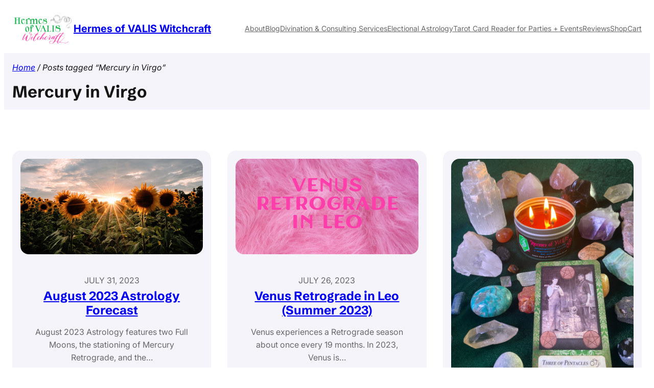

--- FILE ---
content_type: text/html; charset=UTF-8
request_url: https://www.hermesofvalis.com/tag/mercury-in-virgo/
body_size: 22823
content:
<!DOCTYPE html>
<html lang="en-US">
<head>
	<meta charset="UTF-8" />
	<meta name="viewport" content="width=device-width, initial-scale=1" />
<meta name='robots' content='index, follow, max-image-preview:large, max-snippet:-1, max-video-preview:-1' />
<!-- Jetpack Site Verification Tags -->
<meta name="p:domain_verify" content="69f87679607f6f4d667f17aac2c2a22e" />


	<!-- This site is optimized with the Yoast SEO plugin v26.6 - https://yoast.com/wordpress/plugins/seo/ -->
	<link rel="canonical" href="https://www.hermesofvalis.com/tag/mercury-in-virgo/" />
	<meta property="og:locale" content="en_US" />
	<meta property="og:type" content="article" />
	<meta property="og:title" content="Mercury in Virgo Archives - Hermes of VALIS Witchcraft" />
	<meta property="og:url" content="https://www.hermesofvalis.com/tag/mercury-in-virgo/" />
	<meta property="og:site_name" content="Hermes of VALIS Witchcraft" />
	<meta name="twitter:card" content="summary_large_image" />
	<script data-jetpack-boost="ignore" type="application/ld+json" class="yoast-schema-graph">{"@context":"https://schema.org","@graph":[{"@type":"CollectionPage","@id":"https://www.hermesofvalis.com/tag/mercury-in-virgo/","url":"https://www.hermesofvalis.com/tag/mercury-in-virgo/","name":"Mercury in Virgo Archives - Hermes of VALIS Witchcraft","isPartOf":{"@id":"https://www.hermesofvalis.com/#website"},"primaryImageOfPage":{"@id":"https://www.hermesofvalis.com/tag/mercury-in-virgo/#primaryimage"},"image":{"@id":"https://www.hermesofvalis.com/tag/mercury-in-virgo/#primaryimage"},"thumbnailUrl":"https://i0.wp.com/www.hermesofvalis.com/wp-content/uploads/2023/07/pascal-debrunner-43rqnV_ZfC4-unsplash.jpg?fit=1200%2C628&ssl=1","breadcrumb":{"@id":"https://www.hermesofvalis.com/tag/mercury-in-virgo/#breadcrumb"},"inLanguage":"en-US"},{"@type":"ImageObject","inLanguage":"en-US","@id":"https://www.hermesofvalis.com/tag/mercury-in-virgo/#primaryimage","url":"https://i0.wp.com/www.hermesofvalis.com/wp-content/uploads/2023/07/pascal-debrunner-43rqnV_ZfC4-unsplash.jpg?fit=1200%2C628&ssl=1","contentUrl":"https://i0.wp.com/www.hermesofvalis.com/wp-content/uploads/2023/07/pascal-debrunner-43rqnV_ZfC4-unsplash.jpg?fit=1200%2C628&ssl=1","width":1200,"height":628,"caption":"August 2023 Astrology"},{"@type":"BreadcrumbList","@id":"https://www.hermesofvalis.com/tag/mercury-in-virgo/#breadcrumb","itemListElement":[{"@type":"ListItem","position":1,"name":"Home","item":"https://www.hermesofvalis.com/"},{"@type":"ListItem","position":2,"name":"Mercury in Virgo"}]},{"@type":"WebSite","@id":"https://www.hermesofvalis.com/#website","url":"https://www.hermesofvalis.com/","name":"Hermes of VALIS Witchcraft","description":"Astrological Magick &amp; Divination","publisher":{"@id":"https://www.hermesofvalis.com/#organization"},"potentialAction":[{"@type":"SearchAction","target":{"@type":"EntryPoint","urlTemplate":"https://www.hermesofvalis.com/?s={search_term_string}"},"query-input":{"@type":"PropertyValueSpecification","valueRequired":true,"valueName":"search_term_string"}}],"inLanguage":"en-US"},{"@type":"Organization","@id":"https://www.hermesofvalis.com/#organization","name":"Hermes of VALIS Witchcraft","url":"https://www.hermesofvalis.com/","logo":{"@type":"ImageObject","inLanguage":"en-US","@id":"https://www.hermesofvalis.com/#/schema/logo/image/","url":"https://i0.wp.com/www.hermesofvalis.com/wp-content/uploads/2022/04/HorizontalLogo.png?fit=2000%2C1000&ssl=1","contentUrl":"https://i0.wp.com/www.hermesofvalis.com/wp-content/uploads/2022/04/HorizontalLogo.png?fit=2000%2C1000&ssl=1","width":2000,"height":1000,"caption":"Hermes of VALIS Witchcraft"},"image":{"@id":"https://www.hermesofvalis.com/#/schema/logo/image/"}}]}</script>
	<!-- / Yoast SEO plugin. -->


<title>Mercury in Virgo Archives - Hermes of VALIS Witchcraft</title>
<link rel='dns-prefetch' href='//www.hermesofvalis.com' />
<link rel='dns-prefetch' href='//www.googletagmanager.com' />
<link rel='dns-prefetch' href='//stats.wp.com' />
<link rel='dns-prefetch' href='//capi-automation.s3.us-east-2.amazonaws.com' />
<link rel='preconnect' href='//i0.wp.com' />
<link rel='preconnect' href='//c0.wp.com' />
<link rel="alternate" type="application/rss+xml" title="Hermes of VALIS Witchcraft &raquo; Feed" href="https://www.hermesofvalis.com/feed/" />
<link rel="alternate" type="application/rss+xml" title="Hermes of VALIS Witchcraft &raquo; Comments Feed" href="https://www.hermesofvalis.com/comments/feed/" />
<link rel="alternate" type="application/rss+xml" title="Hermes of VALIS Witchcraft &raquo; Mercury in Virgo Tag Feed" href="https://www.hermesofvalis.com/tag/mercury-in-virgo/feed/" />
		<!-- This site uses the Google Analytics by MonsterInsights plugin v9.11.0 - Using Analytics tracking - https://www.monsterinsights.com/ -->
							
			
							<!-- / Google Analytics by MonsterInsights -->
		<link rel='stylesheet' id='all-css-3d8c00f4a8787314811f8ff29377dab9' href='https://www.hermesofvalis.com/wp-content/boost-cache/static/8f0fcb1843.min.css' type='text/css' media='all' />
<style id='woocommerce-layout-inline-css'>

	.infinite-scroll .woocommerce-pagination {
		display: none;
	}
/*# sourceURL=woocommerce-layout-inline-css */
</style>
<link rel='stylesheet' id='only-screen-and-max-width-768px-css-c78b18cd30ab67ee7adf562c3288b920' href='https://www.hermesofvalis.com/wp-content/boost-cache/static/e87cd1b4b4.min.css' type='text/css' media='only screen and (max-width: 768px)' />
<style id='wp-img-auto-sizes-contain-inline-css'>
img:is([sizes=auto i],[sizes^="auto," i]){contain-intrinsic-size:3000px 1500px}
/*# sourceURL=wp-img-auto-sizes-contain-inline-css */
</style>
<style id='wp-block-site-logo-inline-css'>
.wp-block-site-logo{box-sizing:border-box;line-height:0}.wp-block-site-logo a{display:inline-block;line-height:0}.wp-block-site-logo.is-default-size img{height:auto;width:120px}.wp-block-site-logo img{height:auto;max-width:100%}.wp-block-site-logo a,.wp-block-site-logo img{border-radius:inherit}.wp-block-site-logo.aligncenter{margin-left:auto;margin-right:auto;text-align:center}:root :where(.wp-block-site-logo.is-style-rounded){border-radius:9999px}
/*# sourceURL=https://www.hermesofvalis.com/wp-includes/blocks/site-logo/style.min.css */
</style>
<style id='wp-block-site-title-inline-css'>
.wp-block-site-title{box-sizing:border-box}.wp-block-site-title :where(a){color:inherit;font-family:inherit;font-size:inherit;font-style:inherit;font-weight:inherit;letter-spacing:inherit;line-height:inherit;text-decoration:inherit}
/*# sourceURL=https://www.hermesofvalis.com/wp-includes/blocks/site-title/style.min.css */
</style>
<style id='wp-block-group-inline-css'>
.wp-block-group{box-sizing:border-box}:where(.wp-block-group.wp-block-group-is-layout-constrained){position:relative}
/*# sourceURL=https://www.hermesofvalis.com/wp-includes/blocks/group/style.min.css */
</style>
<style id='wp-block-navigation-link-inline-css'>
.wp-block-navigation .wp-block-navigation-item__label{overflow-wrap:break-word}.wp-block-navigation .wp-block-navigation-item__description{display:none}.link-ui-tools{outline:1px solid #f0f0f0;padding:8px}.link-ui-block-inserter{padding-top:8px}.link-ui-block-inserter__back{margin-left:8px;text-transform:uppercase}
/*# sourceURL=https://www.hermesofvalis.com/wp-includes/blocks/navigation-link/style.min.css */
</style>
<style id='wp-block-query-title-inline-css'>
.wp-block-query-title{box-sizing:border-box}
/*# sourceURL=https://www.hermesofvalis.com/wp-includes/blocks/query-title/style.min.css */
</style>
<style id='wp-block-post-featured-image-inline-css'>
.wp-block-post-featured-image{margin-left:0;margin-right:0}.wp-block-post-featured-image a{display:block;height:100%}.wp-block-post-featured-image :where(img){box-sizing:border-box;height:auto;max-width:100%;vertical-align:bottom;width:100%}.wp-block-post-featured-image.alignfull img,.wp-block-post-featured-image.alignwide img{width:100%}.wp-block-post-featured-image .wp-block-post-featured-image__overlay.has-background-dim{background-color:#000;inset:0;position:absolute}.wp-block-post-featured-image{position:relative}.wp-block-post-featured-image .wp-block-post-featured-image__overlay.has-background-gradient{background-color:initial}.wp-block-post-featured-image .wp-block-post-featured-image__overlay.has-background-dim-0{opacity:0}.wp-block-post-featured-image .wp-block-post-featured-image__overlay.has-background-dim-10{opacity:.1}.wp-block-post-featured-image .wp-block-post-featured-image__overlay.has-background-dim-20{opacity:.2}.wp-block-post-featured-image .wp-block-post-featured-image__overlay.has-background-dim-30{opacity:.3}.wp-block-post-featured-image .wp-block-post-featured-image__overlay.has-background-dim-40{opacity:.4}.wp-block-post-featured-image .wp-block-post-featured-image__overlay.has-background-dim-50{opacity:.5}.wp-block-post-featured-image .wp-block-post-featured-image__overlay.has-background-dim-60{opacity:.6}.wp-block-post-featured-image .wp-block-post-featured-image__overlay.has-background-dim-70{opacity:.7}.wp-block-post-featured-image .wp-block-post-featured-image__overlay.has-background-dim-80{opacity:.8}.wp-block-post-featured-image .wp-block-post-featured-image__overlay.has-background-dim-90{opacity:.9}.wp-block-post-featured-image .wp-block-post-featured-image__overlay.has-background-dim-100{opacity:1}.wp-block-post-featured-image:where(.alignleft,.alignright){width:100%}
/*# sourceURL=https://www.hermesofvalis.com/wp-includes/blocks/post-featured-image/style.min.css */
</style>
<style id='wp-block-post-date-inline-css'>
.wp-block-post-date{box-sizing:border-box}
/*# sourceURL=https://www.hermesofvalis.com/wp-includes/blocks/post-date/style.min.css */
</style>
<style id='wp-block-post-title-inline-css'>
.wp-block-post-title{box-sizing:border-box;word-break:break-word}.wp-block-post-title :where(a){display:inline-block;font-family:inherit;font-size:inherit;font-style:inherit;font-weight:inherit;letter-spacing:inherit;line-height:inherit;text-decoration:inherit}
/*# sourceURL=https://www.hermesofvalis.com/wp-includes/blocks/post-title/style.min.css */
</style>
<style id='wp-block-paragraph-inline-css'>
.is-small-text{font-size:.875em}.is-regular-text{font-size:1em}.is-large-text{font-size:2.25em}.is-larger-text{font-size:3em}.has-drop-cap:not(:focus):first-letter{float:left;font-size:8.4em;font-style:normal;font-weight:100;line-height:.68;margin:.05em .1em 0 0;text-transform:uppercase}body.rtl .has-drop-cap:not(:focus):first-letter{float:none;margin-left:.1em}p.has-drop-cap.has-background{overflow:hidden}:root :where(p.has-background){padding:1.25em 2.375em}:where(p.has-text-color:not(.has-link-color)) a{color:inherit}p.has-text-align-left[style*="writing-mode:vertical-lr"],p.has-text-align-right[style*="writing-mode:vertical-rl"]{rotate:180deg}
/*# sourceURL=https://www.hermesofvalis.com/wp-includes/blocks/paragraph/style.min.css */
</style>
<style id='wp-block-heading-inline-css'>
h1:where(.wp-block-heading).has-background,h2:where(.wp-block-heading).has-background,h3:where(.wp-block-heading).has-background,h4:where(.wp-block-heading).has-background,h5:where(.wp-block-heading).has-background,h6:where(.wp-block-heading).has-background{padding:1.25em 2.375em}h1.has-text-align-left[style*=writing-mode]:where([style*=vertical-lr]),h1.has-text-align-right[style*=writing-mode]:where([style*=vertical-rl]),h2.has-text-align-left[style*=writing-mode]:where([style*=vertical-lr]),h2.has-text-align-right[style*=writing-mode]:where([style*=vertical-rl]),h3.has-text-align-left[style*=writing-mode]:where([style*=vertical-lr]),h3.has-text-align-right[style*=writing-mode]:where([style*=vertical-rl]),h4.has-text-align-left[style*=writing-mode]:where([style*=vertical-lr]),h4.has-text-align-right[style*=writing-mode]:where([style*=vertical-rl]),h5.has-text-align-left[style*=writing-mode]:where([style*=vertical-lr]),h5.has-text-align-right[style*=writing-mode]:where([style*=vertical-rl]),h6.has-text-align-left[style*=writing-mode]:where([style*=vertical-lr]),h6.has-text-align-right[style*=writing-mode]:where([style*=vertical-rl]){rotate:180deg}
/*# sourceURL=https://www.hermesofvalis.com/wp-includes/blocks/heading/style.min.css */
</style>
<style id='wp-block-post-excerpt-inline-css'>
:where(.wp-block-post-excerpt){box-sizing:border-box;margin-bottom:var(--wp--style--block-gap);margin-top:var(--wp--style--block-gap)}.wp-block-post-excerpt__excerpt{margin-bottom:0;margin-top:0}.wp-block-post-excerpt__more-text{margin-bottom:0;margin-top:var(--wp--style--block-gap)}.wp-block-post-excerpt__more-link{display:inline-block}
/*# sourceURL=https://www.hermesofvalis.com/wp-includes/blocks/post-excerpt/style.min.css */
</style>
<style id='wp-block-post-template-inline-css'>
.wp-block-post-template{box-sizing:border-box;list-style:none;margin-bottom:0;margin-top:0;max-width:100%;padding:0}.wp-block-post-template.is-flex-container{display:flex;flex-direction:row;flex-wrap:wrap;gap:1.25em}.wp-block-post-template.is-flex-container>li{margin:0;width:100%}@media (min-width:600px){.wp-block-post-template.is-flex-container.is-flex-container.columns-2>li{width:calc(50% - .625em)}.wp-block-post-template.is-flex-container.is-flex-container.columns-3>li{width:calc(33.33333% - .83333em)}.wp-block-post-template.is-flex-container.is-flex-container.columns-4>li{width:calc(25% - .9375em)}.wp-block-post-template.is-flex-container.is-flex-container.columns-5>li{width:calc(20% - 1em)}.wp-block-post-template.is-flex-container.is-flex-container.columns-6>li{width:calc(16.66667% - 1.04167em)}}@media (max-width:600px){.wp-block-post-template-is-layout-grid.wp-block-post-template-is-layout-grid.wp-block-post-template-is-layout-grid.wp-block-post-template-is-layout-grid{grid-template-columns:1fr}}.wp-block-post-template-is-layout-constrained>li>.alignright,.wp-block-post-template-is-layout-flow>li>.alignright{float:right;margin-inline-end:0;margin-inline-start:2em}.wp-block-post-template-is-layout-constrained>li>.alignleft,.wp-block-post-template-is-layout-flow>li>.alignleft{float:left;margin-inline-end:2em;margin-inline-start:0}.wp-block-post-template-is-layout-constrained>li>.aligncenter,.wp-block-post-template-is-layout-flow>li>.aligncenter{margin-inline-end:auto;margin-inline-start:auto}
/*# sourceURL=https://www.hermesofvalis.com/wp-includes/blocks/post-template/style.min.css */
</style>
<style id='wp-block-query-pagination-inline-css'>
.wp-block-query-pagination.is-content-justification-space-between>.wp-block-query-pagination-next:last-of-type{margin-inline-start:auto}.wp-block-query-pagination.is-content-justification-space-between>.wp-block-query-pagination-previous:first-child{margin-inline-end:auto}.wp-block-query-pagination .wp-block-query-pagination-previous-arrow{display:inline-block;margin-right:1ch}.wp-block-query-pagination .wp-block-query-pagination-previous-arrow:not(.is-arrow-chevron){transform:scaleX(1)}.wp-block-query-pagination .wp-block-query-pagination-next-arrow{display:inline-block;margin-left:1ch}.wp-block-query-pagination .wp-block-query-pagination-next-arrow:not(.is-arrow-chevron){transform:scaleX(1)}.wp-block-query-pagination.aligncenter{justify-content:center}
/*# sourceURL=https://www.hermesofvalis.com/wp-includes/blocks/query-pagination/style.min.css */
</style>
<style id='wp-block-social-links-inline-css'>
.wp-block-social-links{background:none;box-sizing:border-box;margin-left:0;padding-left:0;padding-right:0;text-indent:0}.wp-block-social-links .wp-social-link a,.wp-block-social-links .wp-social-link a:hover{border-bottom:0;box-shadow:none;text-decoration:none}.wp-block-social-links .wp-social-link svg{height:1em;width:1em}.wp-block-social-links .wp-social-link span:not(.screen-reader-text){font-size:.65em;margin-left:.5em;margin-right:.5em}.wp-block-social-links.has-small-icon-size{font-size:16px}.wp-block-social-links,.wp-block-social-links.has-normal-icon-size{font-size:24px}.wp-block-social-links.has-large-icon-size{font-size:36px}.wp-block-social-links.has-huge-icon-size{font-size:48px}.wp-block-social-links.aligncenter{display:flex;justify-content:center}.wp-block-social-links.alignright{justify-content:flex-end}.wp-block-social-link{border-radius:9999px;display:block}@media not (prefers-reduced-motion){.wp-block-social-link{transition:transform .1s ease}}.wp-block-social-link{height:auto}.wp-block-social-link a{align-items:center;display:flex;line-height:0}.wp-block-social-link:hover{transform:scale(1.1)}.wp-block-social-links .wp-block-social-link.wp-social-link{display:inline-block;margin:0;padding:0}.wp-block-social-links .wp-block-social-link.wp-social-link .wp-block-social-link-anchor,.wp-block-social-links .wp-block-social-link.wp-social-link .wp-block-social-link-anchor svg,.wp-block-social-links .wp-block-social-link.wp-social-link .wp-block-social-link-anchor:active,.wp-block-social-links .wp-block-social-link.wp-social-link .wp-block-social-link-anchor:hover,.wp-block-social-links .wp-block-social-link.wp-social-link .wp-block-social-link-anchor:visited{color:currentColor;fill:currentColor}:where(.wp-block-social-links:not(.is-style-logos-only)) .wp-social-link{background-color:#f0f0f0;color:#444}:where(.wp-block-social-links:not(.is-style-logos-only)) .wp-social-link-amazon{background-color:#f90;color:#fff}:where(.wp-block-social-links:not(.is-style-logos-only)) .wp-social-link-bandcamp{background-color:#1ea0c3;color:#fff}:where(.wp-block-social-links:not(.is-style-logos-only)) .wp-social-link-behance{background-color:#0757fe;color:#fff}:where(.wp-block-social-links:not(.is-style-logos-only)) .wp-social-link-bluesky{background-color:#0a7aff;color:#fff}:where(.wp-block-social-links:not(.is-style-logos-only)) .wp-social-link-codepen{background-color:#1e1f26;color:#fff}:where(.wp-block-social-links:not(.is-style-logos-only)) .wp-social-link-deviantart{background-color:#02e49b;color:#fff}:where(.wp-block-social-links:not(.is-style-logos-only)) .wp-social-link-discord{background-color:#5865f2;color:#fff}:where(.wp-block-social-links:not(.is-style-logos-only)) .wp-social-link-dribbble{background-color:#e94c89;color:#fff}:where(.wp-block-social-links:not(.is-style-logos-only)) .wp-social-link-dropbox{background-color:#4280ff;color:#fff}:where(.wp-block-social-links:not(.is-style-logos-only)) .wp-social-link-etsy{background-color:#f45800;color:#fff}:where(.wp-block-social-links:not(.is-style-logos-only)) .wp-social-link-facebook{background-color:#0866ff;color:#fff}:where(.wp-block-social-links:not(.is-style-logos-only)) .wp-social-link-fivehundredpx{background-color:#000;color:#fff}:where(.wp-block-social-links:not(.is-style-logos-only)) .wp-social-link-flickr{background-color:#0461dd;color:#fff}:where(.wp-block-social-links:not(.is-style-logos-only)) .wp-social-link-foursquare{background-color:#e65678;color:#fff}:where(.wp-block-social-links:not(.is-style-logos-only)) .wp-social-link-github{background-color:#24292d;color:#fff}:where(.wp-block-social-links:not(.is-style-logos-only)) .wp-social-link-goodreads{background-color:#eceadd;color:#382110}:where(.wp-block-social-links:not(.is-style-logos-only)) .wp-social-link-google{background-color:#ea4434;color:#fff}:where(.wp-block-social-links:not(.is-style-logos-only)) .wp-social-link-gravatar{background-color:#1d4fc4;color:#fff}:where(.wp-block-social-links:not(.is-style-logos-only)) .wp-social-link-instagram{background-color:#f00075;color:#fff}:where(.wp-block-social-links:not(.is-style-logos-only)) .wp-social-link-lastfm{background-color:#e21b24;color:#fff}:where(.wp-block-social-links:not(.is-style-logos-only)) .wp-social-link-linkedin{background-color:#0d66c2;color:#fff}:where(.wp-block-social-links:not(.is-style-logos-only)) .wp-social-link-mastodon{background-color:#3288d4;color:#fff}:where(.wp-block-social-links:not(.is-style-logos-only)) .wp-social-link-medium{background-color:#000;color:#fff}:where(.wp-block-social-links:not(.is-style-logos-only)) .wp-social-link-meetup{background-color:#f6405f;color:#fff}:where(.wp-block-social-links:not(.is-style-logos-only)) .wp-social-link-patreon{background-color:#000;color:#fff}:where(.wp-block-social-links:not(.is-style-logos-only)) .wp-social-link-pinterest{background-color:#e60122;color:#fff}:where(.wp-block-social-links:not(.is-style-logos-only)) .wp-social-link-pocket{background-color:#ef4155;color:#fff}:where(.wp-block-social-links:not(.is-style-logos-only)) .wp-social-link-reddit{background-color:#ff4500;color:#fff}:where(.wp-block-social-links:not(.is-style-logos-only)) .wp-social-link-skype{background-color:#0478d7;color:#fff}:where(.wp-block-social-links:not(.is-style-logos-only)) .wp-social-link-snapchat{background-color:#fefc00;color:#fff;stroke:#000}:where(.wp-block-social-links:not(.is-style-logos-only)) .wp-social-link-soundcloud{background-color:#ff5600;color:#fff}:where(.wp-block-social-links:not(.is-style-logos-only)) .wp-social-link-spotify{background-color:#1bd760;color:#fff}:where(.wp-block-social-links:not(.is-style-logos-only)) .wp-social-link-telegram{background-color:#2aabee;color:#fff}:where(.wp-block-social-links:not(.is-style-logos-only)) .wp-social-link-threads{background-color:#000;color:#fff}:where(.wp-block-social-links:not(.is-style-logos-only)) .wp-social-link-tiktok{background-color:#000;color:#fff}:where(.wp-block-social-links:not(.is-style-logos-only)) .wp-social-link-tumblr{background-color:#011835;color:#fff}:where(.wp-block-social-links:not(.is-style-logos-only)) .wp-social-link-twitch{background-color:#6440a4;color:#fff}:where(.wp-block-social-links:not(.is-style-logos-only)) .wp-social-link-twitter{background-color:#1da1f2;color:#fff}:where(.wp-block-social-links:not(.is-style-logos-only)) .wp-social-link-vimeo{background-color:#1eb7ea;color:#fff}:where(.wp-block-social-links:not(.is-style-logos-only)) .wp-social-link-vk{background-color:#4680c2;color:#fff}:where(.wp-block-social-links:not(.is-style-logos-only)) .wp-social-link-wordpress{background-color:#3499cd;color:#fff}:where(.wp-block-social-links:not(.is-style-logos-only)) .wp-social-link-whatsapp{background-color:#25d366;color:#fff}:where(.wp-block-social-links:not(.is-style-logos-only)) .wp-social-link-x{background-color:#000;color:#fff}:where(.wp-block-social-links:not(.is-style-logos-only)) .wp-social-link-yelp{background-color:#d32422;color:#fff}:where(.wp-block-social-links:not(.is-style-logos-only)) .wp-social-link-youtube{background-color:red;color:#fff}:where(.wp-block-social-links.is-style-logos-only) .wp-social-link{background:none}:where(.wp-block-social-links.is-style-logos-only) .wp-social-link svg{height:1.25em;width:1.25em}:where(.wp-block-social-links.is-style-logos-only) .wp-social-link-amazon{color:#f90}:where(.wp-block-social-links.is-style-logos-only) .wp-social-link-bandcamp{color:#1ea0c3}:where(.wp-block-social-links.is-style-logos-only) .wp-social-link-behance{color:#0757fe}:where(.wp-block-social-links.is-style-logos-only) .wp-social-link-bluesky{color:#0a7aff}:where(.wp-block-social-links.is-style-logos-only) .wp-social-link-codepen{color:#1e1f26}:where(.wp-block-social-links.is-style-logos-only) .wp-social-link-deviantart{color:#02e49b}:where(.wp-block-social-links.is-style-logos-only) .wp-social-link-discord{color:#5865f2}:where(.wp-block-social-links.is-style-logos-only) .wp-social-link-dribbble{color:#e94c89}:where(.wp-block-social-links.is-style-logos-only) .wp-social-link-dropbox{color:#4280ff}:where(.wp-block-social-links.is-style-logos-only) .wp-social-link-etsy{color:#f45800}:where(.wp-block-social-links.is-style-logos-only) .wp-social-link-facebook{color:#0866ff}:where(.wp-block-social-links.is-style-logos-only) .wp-social-link-fivehundredpx{color:#000}:where(.wp-block-social-links.is-style-logos-only) .wp-social-link-flickr{color:#0461dd}:where(.wp-block-social-links.is-style-logos-only) .wp-social-link-foursquare{color:#e65678}:where(.wp-block-social-links.is-style-logos-only) .wp-social-link-github{color:#24292d}:where(.wp-block-social-links.is-style-logos-only) .wp-social-link-goodreads{color:#382110}:where(.wp-block-social-links.is-style-logos-only) .wp-social-link-google{color:#ea4434}:where(.wp-block-social-links.is-style-logos-only) .wp-social-link-gravatar{color:#1d4fc4}:where(.wp-block-social-links.is-style-logos-only) .wp-social-link-instagram{color:#f00075}:where(.wp-block-social-links.is-style-logos-only) .wp-social-link-lastfm{color:#e21b24}:where(.wp-block-social-links.is-style-logos-only) .wp-social-link-linkedin{color:#0d66c2}:where(.wp-block-social-links.is-style-logos-only) .wp-social-link-mastodon{color:#3288d4}:where(.wp-block-social-links.is-style-logos-only) .wp-social-link-medium{color:#000}:where(.wp-block-social-links.is-style-logos-only) .wp-social-link-meetup{color:#f6405f}:where(.wp-block-social-links.is-style-logos-only) .wp-social-link-patreon{color:#000}:where(.wp-block-social-links.is-style-logos-only) .wp-social-link-pinterest{color:#e60122}:where(.wp-block-social-links.is-style-logos-only) .wp-social-link-pocket{color:#ef4155}:where(.wp-block-social-links.is-style-logos-only) .wp-social-link-reddit{color:#ff4500}:where(.wp-block-social-links.is-style-logos-only) .wp-social-link-skype{color:#0478d7}:where(.wp-block-social-links.is-style-logos-only) .wp-social-link-snapchat{color:#fff;stroke:#000}:where(.wp-block-social-links.is-style-logos-only) .wp-social-link-soundcloud{color:#ff5600}:where(.wp-block-social-links.is-style-logos-only) .wp-social-link-spotify{color:#1bd760}:where(.wp-block-social-links.is-style-logos-only) .wp-social-link-telegram{color:#2aabee}:where(.wp-block-social-links.is-style-logos-only) .wp-social-link-threads{color:#000}:where(.wp-block-social-links.is-style-logos-only) .wp-social-link-tiktok{color:#000}:where(.wp-block-social-links.is-style-logos-only) .wp-social-link-tumblr{color:#011835}:where(.wp-block-social-links.is-style-logos-only) .wp-social-link-twitch{color:#6440a4}:where(.wp-block-social-links.is-style-logos-only) .wp-social-link-twitter{color:#1da1f2}:where(.wp-block-social-links.is-style-logos-only) .wp-social-link-vimeo{color:#1eb7ea}:where(.wp-block-social-links.is-style-logos-only) .wp-social-link-vk{color:#4680c2}:where(.wp-block-social-links.is-style-logos-only) .wp-social-link-whatsapp{color:#25d366}:where(.wp-block-social-links.is-style-logos-only) .wp-social-link-wordpress{color:#3499cd}:where(.wp-block-social-links.is-style-logos-only) .wp-social-link-x{color:#000}:where(.wp-block-social-links.is-style-logos-only) .wp-social-link-yelp{color:#d32422}:where(.wp-block-social-links.is-style-logos-only) .wp-social-link-youtube{color:red}.wp-block-social-links.is-style-pill-shape .wp-social-link{width:auto}:root :where(.wp-block-social-links .wp-social-link a){padding:.25em}:root :where(.wp-block-social-links.is-style-logos-only .wp-social-link a){padding:0}:root :where(.wp-block-social-links.is-style-pill-shape .wp-social-link a){padding-left:.6666666667em;padding-right:.6666666667em}.wp-block-social-links:not(.has-icon-color):not(.has-icon-background-color) .wp-social-link-snapchat .wp-block-social-link-label{color:#000}
/*# sourceURL=https://www.hermesofvalis.com/wp-includes/blocks/social-links/style.min.css */
</style>
<style id='wp-block-columns-inline-css'>
.wp-block-columns{box-sizing:border-box;display:flex;flex-wrap:wrap!important}@media (min-width:782px){.wp-block-columns{flex-wrap:nowrap!important}}.wp-block-columns{align-items:normal!important}.wp-block-columns.are-vertically-aligned-top{align-items:flex-start}.wp-block-columns.are-vertically-aligned-center{align-items:center}.wp-block-columns.are-vertically-aligned-bottom{align-items:flex-end}@media (max-width:781px){.wp-block-columns:not(.is-not-stacked-on-mobile)>.wp-block-column{flex-basis:100%!important}}@media (min-width:782px){.wp-block-columns:not(.is-not-stacked-on-mobile)>.wp-block-column{flex-basis:0;flex-grow:1}.wp-block-columns:not(.is-not-stacked-on-mobile)>.wp-block-column[style*=flex-basis]{flex-grow:0}}.wp-block-columns.is-not-stacked-on-mobile{flex-wrap:nowrap!important}.wp-block-columns.is-not-stacked-on-mobile>.wp-block-column{flex-basis:0;flex-grow:1}.wp-block-columns.is-not-stacked-on-mobile>.wp-block-column[style*=flex-basis]{flex-grow:0}:where(.wp-block-columns){margin-bottom:1.75em}:where(.wp-block-columns.has-background){padding:1.25em 2.375em}.wp-block-column{flex-grow:1;min-width:0;overflow-wrap:break-word;word-break:break-word}.wp-block-column.is-vertically-aligned-top{align-self:flex-start}.wp-block-column.is-vertically-aligned-center{align-self:center}.wp-block-column.is-vertically-aligned-bottom{align-self:flex-end}.wp-block-column.is-vertically-aligned-stretch{align-self:stretch}.wp-block-column.is-vertically-aligned-bottom,.wp-block-column.is-vertically-aligned-center,.wp-block-column.is-vertically-aligned-top{width:100%}
/*# sourceURL=https://www.hermesofvalis.com/wp-includes/blocks/columns/style.min.css */
</style>
<style id='wp-emoji-styles-inline-css'>

	img.wp-smiley, img.emoji {
		display: inline !important;
		border: none !important;
		box-shadow: none !important;
		height: 1em !important;
		width: 1em !important;
		margin: 0 0.07em !important;
		vertical-align: -0.1em !important;
		background: none !important;
		padding: 0 !important;
	}
/*# sourceURL=wp-emoji-styles-inline-css */
</style>
<style id='wp-block-library-inline-css'>
:root{--wp-block-synced-color:#7a00df;--wp-block-synced-color--rgb:122,0,223;--wp-bound-block-color:var(--wp-block-synced-color);--wp-editor-canvas-background:#ddd;--wp-admin-theme-color:#007cba;--wp-admin-theme-color--rgb:0,124,186;--wp-admin-theme-color-darker-10:#006ba1;--wp-admin-theme-color-darker-10--rgb:0,107,160.5;--wp-admin-theme-color-darker-20:#005a87;--wp-admin-theme-color-darker-20--rgb:0,90,135;--wp-admin-border-width-focus:2px}@media (min-resolution:192dpi){:root{--wp-admin-border-width-focus:1.5px}}.wp-element-button{cursor:pointer}:root .has-very-light-gray-background-color{background-color:#eee}:root .has-very-dark-gray-background-color{background-color:#313131}:root .has-very-light-gray-color{color:#eee}:root .has-very-dark-gray-color{color:#313131}:root .has-vivid-green-cyan-to-vivid-cyan-blue-gradient-background{background:linear-gradient(135deg,#00d084,#0693e3)}:root .has-purple-crush-gradient-background{background:linear-gradient(135deg,#34e2e4,#4721fb 50%,#ab1dfe)}:root .has-hazy-dawn-gradient-background{background:linear-gradient(135deg,#faaca8,#dad0ec)}:root .has-subdued-olive-gradient-background{background:linear-gradient(135deg,#fafae1,#67a671)}:root .has-atomic-cream-gradient-background{background:linear-gradient(135deg,#fdd79a,#004a59)}:root .has-nightshade-gradient-background{background:linear-gradient(135deg,#330968,#31cdcf)}:root .has-midnight-gradient-background{background:linear-gradient(135deg,#020381,#2874fc)}:root{--wp--preset--font-size--normal:16px;--wp--preset--font-size--huge:42px}.has-regular-font-size{font-size:1em}.has-larger-font-size{font-size:2.625em}.has-normal-font-size{font-size:var(--wp--preset--font-size--normal)}.has-huge-font-size{font-size:var(--wp--preset--font-size--huge)}.has-text-align-center{text-align:center}.has-text-align-left{text-align:left}.has-text-align-right{text-align:right}.has-fit-text{white-space:nowrap!important}#end-resizable-editor-section{display:none}.aligncenter{clear:both}.items-justified-left{justify-content:flex-start}.items-justified-center{justify-content:center}.items-justified-right{justify-content:flex-end}.items-justified-space-between{justify-content:space-between}.screen-reader-text{border:0;clip-path:inset(50%);height:1px;margin:-1px;overflow:hidden;padding:0;position:absolute;width:1px;word-wrap:normal!important}.screen-reader-text:focus{background-color:#ddd;clip-path:none;color:#444;display:block;font-size:1em;height:auto;left:5px;line-height:normal;padding:15px 23px 14px;text-decoration:none;top:5px;width:auto;z-index:100000}html :where(.has-border-color){border-style:solid}html :where([style*=border-top-color]){border-top-style:solid}html :where([style*=border-right-color]){border-right-style:solid}html :where([style*=border-bottom-color]){border-bottom-style:solid}html :where([style*=border-left-color]){border-left-style:solid}html :where([style*=border-width]){border-style:solid}html :where([style*=border-top-width]){border-top-style:solid}html :where([style*=border-right-width]){border-right-style:solid}html :where([style*=border-bottom-width]){border-bottom-style:solid}html :where([style*=border-left-width]){border-left-style:solid}html :where(img[class*=wp-image-]){height:auto;max-width:100%}:where(figure){margin:0 0 1em}html :where(.is-position-sticky){--wp-admin--admin-bar--position-offset:var(--wp-admin--admin-bar--height,0px)}@media screen and (max-width:600px){html :where(.is-position-sticky){--wp-admin--admin-bar--position-offset:0px}}
.is-style-glowzy-breadcrumbs-style-1 .woocommerce-breadcrumb {
											text-align: center;
										}
.is-style-glowzy-breadcrumbs-style-2 .woocommerce-breadcrumb {
											text-align: right;
										}
/*# sourceURL=wp-block-library-inline-css */
</style>
<style id='global-styles-inline-css'>
:root{--wp--preset--aspect-ratio--square: 1;--wp--preset--aspect-ratio--4-3: 4/3;--wp--preset--aspect-ratio--3-4: 3/4;--wp--preset--aspect-ratio--3-2: 3/2;--wp--preset--aspect-ratio--2-3: 2/3;--wp--preset--aspect-ratio--16-9: 16/9;--wp--preset--aspect-ratio--9-16: 9/16;--wp--preset--color--black: #000000;--wp--preset--color--cyan-bluish-gray: #abb8c3;--wp--preset--color--white: #ffffff;--wp--preset--color--pale-pink: #f78da7;--wp--preset--color--vivid-red: #cf2e2e;--wp--preset--color--luminous-vivid-orange: #ff6900;--wp--preset--color--luminous-vivid-amber: #fcb900;--wp--preset--color--light-green-cyan: #7bdcb5;--wp--preset--color--vivid-green-cyan: #00d084;--wp--preset--color--pale-cyan-blue: #8ed1fc;--wp--preset--color--vivid-cyan-blue: #0693e3;--wp--preset--color--vivid-purple: #9b51e0;--wp--preset--color--primary-500: #161515;--wp--preset--color--gray-1000: #161515;--wp--preset--color--gray-900: #686868;--wp--preset--color--gray-800: #999999;--wp--preset--color--gray-500: #D6D6D6;--wp--preset--color--gray-200: #F5F5F5;--wp--preset--color--gray-100: #FFFFFF;--wp--preset--color--alert-warning-500: #5eda69;--wp--preset--color--alert-warning-100: #ff93cb;--wp--preset--color--alert-error-500: #df1979;--wp--preset--color--alert-error-100: #ff86b8;--wp--preset--color--alert-info-500: #53bbfb;--wp--preset--color--alert-info-100: #DBE9FF;--wp--preset--color--alert-success-500: #198754;--wp--preset--color--alert-success-100: #E3FFF2;--wp--preset--color--lavender-purple-500: #BDAFE2;--wp--preset--color--lavender-purple-100: #F6F4FB;--wp--preset--color--custom-color-1: #000;--wp--preset--gradient--vivid-cyan-blue-to-vivid-purple: linear-gradient(135deg,rgb(6,147,227) 0%,rgb(155,81,224) 100%);--wp--preset--gradient--light-green-cyan-to-vivid-green-cyan: linear-gradient(135deg,rgb(122,220,180) 0%,rgb(0,208,130) 100%);--wp--preset--gradient--luminous-vivid-amber-to-luminous-vivid-orange: linear-gradient(135deg,rgb(252,185,0) 0%,rgb(255,105,0) 100%);--wp--preset--gradient--luminous-vivid-orange-to-vivid-red: linear-gradient(135deg,rgb(255,105,0) 0%,rgb(207,46,46) 100%);--wp--preset--gradient--very-light-gray-to-cyan-bluish-gray: linear-gradient(135deg,rgb(238,238,238) 0%,rgb(169,184,195) 100%);--wp--preset--gradient--cool-to-warm-spectrum: linear-gradient(135deg,rgb(74,234,220) 0%,rgb(151,120,209) 20%,rgb(207,42,186) 40%,rgb(238,44,130) 60%,rgb(251,105,98) 80%,rgb(254,248,76) 100%);--wp--preset--gradient--blush-light-purple: linear-gradient(135deg,rgb(255,206,236) 0%,rgb(152,150,240) 100%);--wp--preset--gradient--blush-bordeaux: linear-gradient(135deg,rgb(254,205,165) 0%,rgb(254,45,45) 50%,rgb(107,0,62) 100%);--wp--preset--gradient--luminous-dusk: linear-gradient(135deg,rgb(255,203,112) 0%,rgb(199,81,192) 50%,rgb(65,88,208) 100%);--wp--preset--gradient--pale-ocean: linear-gradient(135deg,rgb(255,245,203) 0%,rgb(182,227,212) 50%,rgb(51,167,181) 100%);--wp--preset--gradient--electric-grass: linear-gradient(135deg,rgb(202,248,128) 0%,rgb(113,206,126) 100%);--wp--preset--gradient--midnight: linear-gradient(135deg,rgb(2,3,129) 0%,rgb(40,116,252) 100%);--wp--preset--font-size--small: 20px;--wp--preset--font-size--medium: 24px;--wp--preset--font-size--large: clamp(26px, 1.625rem + ((1vw - 3.2px) * 0.208), 28px);--wp--preset--font-size--x-large: clamp(28px, 1.75rem + ((1vw - 3.2px) * 0.417), 32px);--wp--preset--font-size--xxxx-small: 12px;--wp--preset--font-size--xxx-small: 14px;--wp--preset--font-size--xx-small: 16px;--wp--preset--font-size--x-small: 18px;--wp--preset--font-size--xx-large: clamp(36px, 2.25rem + ((1vw - 3.2px) * 0.417), 40px);--wp--preset--font-size--xxx-large: clamp(38px, 2.375rem + ((1vw - 3.2px) * 1.042), 48px);--wp--preset--font-size--xxxx-large: clamp(40px, 2.5rem + ((1vw - 3.2px) * 1.25), 52px);--wp--preset--font-size--xxxxx-large: clamp(48px, 3rem + ((1vw - 3.2px) * 1.667), 64px);--wp--preset--font-family--schibsted-grotesk: "schibsted-grotesk", sans-serif;--wp--preset--font-family--space-grotesk: "space-grotesk", serif;--wp--preset--font-family--inter: "inter", sans-serif;--wp--preset--font-family--inter-tight: "inter-tight", sans-serif;--wp--preset--font-family--archivo: "archivo", sans-serif;--wp--preset--font-family--josefin-sans: "josefin-sans", sans-serif;--wp--preset--font-family--josefin-slab: "josefin-slab", serif;--wp--preset--font-family--playfair-display: "playfair-display", serif;--wp--preset--spacing--20: 20px;--wp--preset--spacing--30: 0.67rem;--wp--preset--spacing--40: 40px;--wp--preset--spacing--50: 1.5rem;--wp--preset--spacing--60: 60px;--wp--preset--spacing--70: 3.38rem;--wp--preset--spacing--80: 80px;--wp--preset--spacing--2: 2px;--wp--preset--spacing--4: 4px;--wp--preset--spacing--8: 8px;--wp--preset--spacing--12: 12px;--wp--preset--spacing--16: 16px;--wp--preset--spacing--24: 24px;--wp--preset--spacing--28: 28px;--wp--preset--spacing--32: 32px;--wp--preset--spacing--120: 120px;--wp--preset--shadow--natural: 6px 6px 9px rgba(0, 0, 0, 0.2);--wp--preset--shadow--deep: 12px 12px 50px rgba(0, 0, 0, 0.4);--wp--preset--shadow--sharp: 6px 6px 0px rgba(0, 0, 0, 0.2);--wp--preset--shadow--outlined: 6px 6px 0px -3px rgb(255, 255, 255), 6px 6px rgb(0, 0, 0);--wp--preset--shadow--crisp: 6px 6px 0px rgb(0, 0, 0);}:root { --wp--style--global--content-size: 768px;--wp--style--global--wide-size: 1280px; }:where(body) { margin: 0; }.wp-site-blocks { padding-top: var(--wp--style--root--padding-top); padding-bottom: var(--wp--style--root--padding-bottom); }.has-global-padding { padding-right: var(--wp--style--root--padding-right); padding-left: var(--wp--style--root--padding-left); }.has-global-padding > .alignfull { margin-right: calc(var(--wp--style--root--padding-right) * -1); margin-left: calc(var(--wp--style--root--padding-left) * -1); }.has-global-padding :where(:not(.alignfull.is-layout-flow) > .has-global-padding:not(.wp-block-block, .alignfull)) { padding-right: 0; padding-left: 0; }.has-global-padding :where(:not(.alignfull.is-layout-flow) > .has-global-padding:not(.wp-block-block, .alignfull)) > .alignfull { margin-left: 0; margin-right: 0; }.wp-site-blocks > .alignleft { float: left; margin-right: 2em; }.wp-site-blocks > .alignright { float: right; margin-left: 2em; }.wp-site-blocks > .aligncenter { justify-content: center; margin-left: auto; margin-right: auto; }:where(.wp-site-blocks) > * { margin-block-start: var(--wp--preset--spacing--24); margin-block-end: 0; }:where(.wp-site-blocks) > :first-child { margin-block-start: 0; }:where(.wp-site-blocks) > :last-child { margin-block-end: 0; }:root { --wp--style--block-gap: var(--wp--preset--spacing--24); }:root :where(.is-layout-flow) > :first-child{margin-block-start: 0;}:root :where(.is-layout-flow) > :last-child{margin-block-end: 0;}:root :where(.is-layout-flow) > *{margin-block-start: var(--wp--preset--spacing--24);margin-block-end: 0;}:root :where(.is-layout-constrained) > :first-child{margin-block-start: 0;}:root :where(.is-layout-constrained) > :last-child{margin-block-end: 0;}:root :where(.is-layout-constrained) > *{margin-block-start: var(--wp--preset--spacing--24);margin-block-end: 0;}:root :where(.is-layout-flex){gap: var(--wp--preset--spacing--24);}:root :where(.is-layout-grid){gap: var(--wp--preset--spacing--24);}.is-layout-flow > .alignleft{float: left;margin-inline-start: 0;margin-inline-end: 2em;}.is-layout-flow > .alignright{float: right;margin-inline-start: 2em;margin-inline-end: 0;}.is-layout-flow > .aligncenter{margin-left: auto !important;margin-right: auto !important;}.is-layout-constrained > .alignleft{float: left;margin-inline-start: 0;margin-inline-end: 2em;}.is-layout-constrained > .alignright{float: right;margin-inline-start: 2em;margin-inline-end: 0;}.is-layout-constrained > .aligncenter{margin-left: auto !important;margin-right: auto !important;}.is-layout-constrained > :where(:not(.alignleft):not(.alignright):not(.alignfull)){max-width: var(--wp--style--global--content-size);margin-left: auto !important;margin-right: auto !important;}.is-layout-constrained > .alignwide{max-width: var(--wp--style--global--wide-size);}body .is-layout-flex{display: flex;}.is-layout-flex{flex-wrap: wrap;align-items: center;}.is-layout-flex > :is(*, div){margin: 0;}body .is-layout-grid{display: grid;}.is-layout-grid > :is(*, div){margin: 0;}body{color: var(--wp--preset--color--gray-900);font-family: var(--wp--preset--font-family--inter);font-size: var(--wp--preset--font-size--xx-small);font-style: normal;font-weight: 400;line-height: 1.6;--wp--style--root--padding-top: 0px;--wp--style--root--padding-right: var(--wp--preset--spacing--16);--wp--style--root--padding-bottom: 0px;--wp--style--root--padding-left: var(--wp--preset--spacing--16);}a:where(:not(.wp-element-button)){color: var(--wp--preset--color--primary-500);text-decoration: underline;}:root :where(a:where(:not(.wp-element-button)):hover){text-decoration: none;}h1, h2, h3, h4, h5, h6{color: var(--wp--preset--color--gray-1000);font-family: var(--wp--preset--font-family--schibsted-grotesk);font-style: normal;font-weight: 700;line-height: 1.2;margin-top: var(--wp--preset--spacing--24);margin-bottom: 0;}h1{font-size: var(--wp--preset--font-size--xxxx-large);}h2{font-size: var(--wp--preset--font-size--xxx-large);}h3{font-size: var(--wp--preset--font-size--x-large);}h4{font-size: var(--wp--preset--font-size--medium);}h5{font-size: var(--wp--preset--font-size--x-small);}h6{font-size: var(--wp--preset--font-size--xx-small);}:root :where(.wp-element-button, .wp-block-button__link){background-color: var(--wp--preset--color--primary-500);border-radius: var(--wp--preset--spacing--16);border-width: 0;color: var(--wp--preset--color--gray-100);font-family: inherit;font-size: var(--wp--preset--font-size--x-small);font-style: inherit;font-weight: 500;letter-spacing: inherit;line-height: inherit;padding-top: var(--wp--preset--spacing--12);padding-right: var(--wp--preset--spacing--24);padding-bottom: var(--wp--preset--spacing--12);padding-left: var(--wp--preset--spacing--24);text-decoration: none;text-transform: inherit;}:root :where(.wp-element-caption, .wp-block-audio figcaption, .wp-block-embed figcaption, .wp-block-gallery figcaption, .wp-block-image figcaption, .wp-block-table figcaption, .wp-block-video figcaption){color: var(--wp--preset--color--gray-800);font-size: var(--wp--preset--font-size--xxx-small);}.has-black-color{color: var(--wp--preset--color--black) !important;}.has-cyan-bluish-gray-color{color: var(--wp--preset--color--cyan-bluish-gray) !important;}.has-white-color{color: var(--wp--preset--color--white) !important;}.has-pale-pink-color{color: var(--wp--preset--color--pale-pink) !important;}.has-vivid-red-color{color: var(--wp--preset--color--vivid-red) !important;}.has-luminous-vivid-orange-color{color: var(--wp--preset--color--luminous-vivid-orange) !important;}.has-luminous-vivid-amber-color{color: var(--wp--preset--color--luminous-vivid-amber) !important;}.has-light-green-cyan-color{color: var(--wp--preset--color--light-green-cyan) !important;}.has-vivid-green-cyan-color{color: var(--wp--preset--color--vivid-green-cyan) !important;}.has-pale-cyan-blue-color{color: var(--wp--preset--color--pale-cyan-blue) !important;}.has-vivid-cyan-blue-color{color: var(--wp--preset--color--vivid-cyan-blue) !important;}.has-vivid-purple-color{color: var(--wp--preset--color--vivid-purple) !important;}.has-primary-500-color{color: var(--wp--preset--color--primary-500) !important;}.has-gray-1000-color{color: var(--wp--preset--color--gray-1000) !important;}.has-gray-900-color{color: var(--wp--preset--color--gray-900) !important;}.has-gray-800-color{color: var(--wp--preset--color--gray-800) !important;}.has-gray-500-color{color: var(--wp--preset--color--gray-500) !important;}.has-gray-200-color{color: var(--wp--preset--color--gray-200) !important;}.has-gray-100-color{color: var(--wp--preset--color--gray-100) !important;}.has-alert-warning-500-color{color: var(--wp--preset--color--alert-warning-500) !important;}.has-alert-warning-100-color{color: var(--wp--preset--color--alert-warning-100) !important;}.has-alert-error-500-color{color: var(--wp--preset--color--alert-error-500) !important;}.has-alert-error-100-color{color: var(--wp--preset--color--alert-error-100) !important;}.has-alert-info-500-color{color: var(--wp--preset--color--alert-info-500) !important;}.has-alert-info-100-color{color: var(--wp--preset--color--alert-info-100) !important;}.has-alert-success-500-color{color: var(--wp--preset--color--alert-success-500) !important;}.has-alert-success-100-color{color: var(--wp--preset--color--alert-success-100) !important;}.has-lavender-purple-500-color{color: var(--wp--preset--color--lavender-purple-500) !important;}.has-lavender-purple-100-color{color: var(--wp--preset--color--lavender-purple-100) !important;}.has-custom-color-1-color{color: var(--wp--preset--color--custom-color-1) !important;}.has-black-background-color{background-color: var(--wp--preset--color--black) !important;}.has-cyan-bluish-gray-background-color{background-color: var(--wp--preset--color--cyan-bluish-gray) !important;}.has-white-background-color{background-color: var(--wp--preset--color--white) !important;}.has-pale-pink-background-color{background-color: var(--wp--preset--color--pale-pink) !important;}.has-vivid-red-background-color{background-color: var(--wp--preset--color--vivid-red) !important;}.has-luminous-vivid-orange-background-color{background-color: var(--wp--preset--color--luminous-vivid-orange) !important;}.has-luminous-vivid-amber-background-color{background-color: var(--wp--preset--color--luminous-vivid-amber) !important;}.has-light-green-cyan-background-color{background-color: var(--wp--preset--color--light-green-cyan) !important;}.has-vivid-green-cyan-background-color{background-color: var(--wp--preset--color--vivid-green-cyan) !important;}.has-pale-cyan-blue-background-color{background-color: var(--wp--preset--color--pale-cyan-blue) !important;}.has-vivid-cyan-blue-background-color{background-color: var(--wp--preset--color--vivid-cyan-blue) !important;}.has-vivid-purple-background-color{background-color: var(--wp--preset--color--vivid-purple) !important;}.has-primary-500-background-color{background-color: var(--wp--preset--color--primary-500) !important;}.has-gray-1000-background-color{background-color: var(--wp--preset--color--gray-1000) !important;}.has-gray-900-background-color{background-color: var(--wp--preset--color--gray-900) !important;}.has-gray-800-background-color{background-color: var(--wp--preset--color--gray-800) !important;}.has-gray-500-background-color{background-color: var(--wp--preset--color--gray-500) !important;}.has-gray-200-background-color{background-color: var(--wp--preset--color--gray-200) !important;}.has-gray-100-background-color{background-color: var(--wp--preset--color--gray-100) !important;}.has-alert-warning-500-background-color{background-color: var(--wp--preset--color--alert-warning-500) !important;}.has-alert-warning-100-background-color{background-color: var(--wp--preset--color--alert-warning-100) !important;}.has-alert-error-500-background-color{background-color: var(--wp--preset--color--alert-error-500) !important;}.has-alert-error-100-background-color{background-color: var(--wp--preset--color--alert-error-100) !important;}.has-alert-info-500-background-color{background-color: var(--wp--preset--color--alert-info-500) !important;}.has-alert-info-100-background-color{background-color: var(--wp--preset--color--alert-info-100) !important;}.has-alert-success-500-background-color{background-color: var(--wp--preset--color--alert-success-500) !important;}.has-alert-success-100-background-color{background-color: var(--wp--preset--color--alert-success-100) !important;}.has-lavender-purple-500-background-color{background-color: var(--wp--preset--color--lavender-purple-500) !important;}.has-lavender-purple-100-background-color{background-color: var(--wp--preset--color--lavender-purple-100) !important;}.has-custom-color-1-background-color{background-color: var(--wp--preset--color--custom-color-1) !important;}.has-black-border-color{border-color: var(--wp--preset--color--black) !important;}.has-cyan-bluish-gray-border-color{border-color: var(--wp--preset--color--cyan-bluish-gray) !important;}.has-white-border-color{border-color: var(--wp--preset--color--white) !important;}.has-pale-pink-border-color{border-color: var(--wp--preset--color--pale-pink) !important;}.has-vivid-red-border-color{border-color: var(--wp--preset--color--vivid-red) !important;}.has-luminous-vivid-orange-border-color{border-color: var(--wp--preset--color--luminous-vivid-orange) !important;}.has-luminous-vivid-amber-border-color{border-color: var(--wp--preset--color--luminous-vivid-amber) !important;}.has-light-green-cyan-border-color{border-color: var(--wp--preset--color--light-green-cyan) !important;}.has-vivid-green-cyan-border-color{border-color: var(--wp--preset--color--vivid-green-cyan) !important;}.has-pale-cyan-blue-border-color{border-color: var(--wp--preset--color--pale-cyan-blue) !important;}.has-vivid-cyan-blue-border-color{border-color: var(--wp--preset--color--vivid-cyan-blue) !important;}.has-vivid-purple-border-color{border-color: var(--wp--preset--color--vivid-purple) !important;}.has-primary-500-border-color{border-color: var(--wp--preset--color--primary-500) !important;}.has-gray-1000-border-color{border-color: var(--wp--preset--color--gray-1000) !important;}.has-gray-900-border-color{border-color: var(--wp--preset--color--gray-900) !important;}.has-gray-800-border-color{border-color: var(--wp--preset--color--gray-800) !important;}.has-gray-500-border-color{border-color: var(--wp--preset--color--gray-500) !important;}.has-gray-200-border-color{border-color: var(--wp--preset--color--gray-200) !important;}.has-gray-100-border-color{border-color: var(--wp--preset--color--gray-100) !important;}.has-alert-warning-500-border-color{border-color: var(--wp--preset--color--alert-warning-500) !important;}.has-alert-warning-100-border-color{border-color: var(--wp--preset--color--alert-warning-100) !important;}.has-alert-error-500-border-color{border-color: var(--wp--preset--color--alert-error-500) !important;}.has-alert-error-100-border-color{border-color: var(--wp--preset--color--alert-error-100) !important;}.has-alert-info-500-border-color{border-color: var(--wp--preset--color--alert-info-500) !important;}.has-alert-info-100-border-color{border-color: var(--wp--preset--color--alert-info-100) !important;}.has-alert-success-500-border-color{border-color: var(--wp--preset--color--alert-success-500) !important;}.has-alert-success-100-border-color{border-color: var(--wp--preset--color--alert-success-100) !important;}.has-lavender-purple-500-border-color{border-color: var(--wp--preset--color--lavender-purple-500) !important;}.has-lavender-purple-100-border-color{border-color: var(--wp--preset--color--lavender-purple-100) !important;}.has-custom-color-1-border-color{border-color: var(--wp--preset--color--custom-color-1) !important;}.has-vivid-cyan-blue-to-vivid-purple-gradient-background{background: var(--wp--preset--gradient--vivid-cyan-blue-to-vivid-purple) !important;}.has-light-green-cyan-to-vivid-green-cyan-gradient-background{background: var(--wp--preset--gradient--light-green-cyan-to-vivid-green-cyan) !important;}.has-luminous-vivid-amber-to-luminous-vivid-orange-gradient-background{background: var(--wp--preset--gradient--luminous-vivid-amber-to-luminous-vivid-orange) !important;}.has-luminous-vivid-orange-to-vivid-red-gradient-background{background: var(--wp--preset--gradient--luminous-vivid-orange-to-vivid-red) !important;}.has-very-light-gray-to-cyan-bluish-gray-gradient-background{background: var(--wp--preset--gradient--very-light-gray-to-cyan-bluish-gray) !important;}.has-cool-to-warm-spectrum-gradient-background{background: var(--wp--preset--gradient--cool-to-warm-spectrum) !important;}.has-blush-light-purple-gradient-background{background: var(--wp--preset--gradient--blush-light-purple) !important;}.has-blush-bordeaux-gradient-background{background: var(--wp--preset--gradient--blush-bordeaux) !important;}.has-luminous-dusk-gradient-background{background: var(--wp--preset--gradient--luminous-dusk) !important;}.has-pale-ocean-gradient-background{background: var(--wp--preset--gradient--pale-ocean) !important;}.has-electric-grass-gradient-background{background: var(--wp--preset--gradient--electric-grass) !important;}.has-midnight-gradient-background{background: var(--wp--preset--gradient--midnight) !important;}.has-small-font-size{font-size: var(--wp--preset--font-size--small) !important;}.has-medium-font-size{font-size: var(--wp--preset--font-size--medium) !important;}.has-large-font-size{font-size: var(--wp--preset--font-size--large) !important;}.has-x-large-font-size{font-size: var(--wp--preset--font-size--x-large) !important;}.has-xxxx-small-font-size{font-size: var(--wp--preset--font-size--xxxx-small) !important;}.has-xxx-small-font-size{font-size: var(--wp--preset--font-size--xxx-small) !important;}.has-xx-small-font-size{font-size: var(--wp--preset--font-size--xx-small) !important;}.has-x-small-font-size{font-size: var(--wp--preset--font-size--x-small) !important;}.has-xx-large-font-size{font-size: var(--wp--preset--font-size--xx-large) !important;}.has-xxx-large-font-size{font-size: var(--wp--preset--font-size--xxx-large) !important;}.has-xxxx-large-font-size{font-size: var(--wp--preset--font-size--xxxx-large) !important;}.has-xxxxx-large-font-size{font-size: var(--wp--preset--font-size--xxxxx-large) !important;}.has-schibsted-grotesk-font-family{font-family: var(--wp--preset--font-family--schibsted-grotesk) !important;}.has-space-grotesk-font-family{font-family: var(--wp--preset--font-family--space-grotesk) !important;}.has-inter-font-family{font-family: var(--wp--preset--font-family--inter) !important;}.has-inter-tight-font-family{font-family: var(--wp--preset--font-family--inter-tight) !important;}.has-archivo-font-family{font-family: var(--wp--preset--font-family--archivo) !important;}.has-josefin-sans-font-family{font-family: var(--wp--preset--font-family--josefin-sans) !important;}.has-josefin-slab-font-family{font-family: var(--wp--preset--font-family--josefin-slab) !important;}.has-playfair-display-font-family{font-family: var(--wp--preset--font-family--playfair-display) !important;}
:root :where(.wp-block-heading){margin-top: var(--wp--preset--spacing--24);margin-bottom: 0;}
:root :where(.wp-block-navigation .current-menu-item .wp-block-navigation-item__content){color: var(--wp--preset--color--primary-500);}
:root :where(p){margin-top: var(--wp--preset--spacing--24);margin-bottom: 0px;}
:root :where(.wp-block-post-title a:where(:not(.wp-element-button))){text-decoration: none;}
:root :where(.wp-block-post-title a:where(:not(.wp-element-button)):hover){text-decoration: underline;}
:root :where(.wp-block-site-title a:where(:not(.wp-element-button))){text-decoration: none;}
:root :where(.wp-block-site-title a:where(:not(.wp-element-button)):hover){text-decoration: underline;}
/*# sourceURL=global-styles-inline-css */
</style>
<style id='core-block-supports-inline-css'>
.wp-container-core-group-is-layout-fbfe1e38{flex-wrap:nowrap;gap:var(--wp--preset--spacing--8);justify-content:flex-start;}.wp-container-core-group-is-layout-6c531013{flex-wrap:nowrap;}.wp-container-core-group-is-layout-fe0eb4a0{justify-content:space-between;}.wp-container-core-group-is-layout-19e250f3 > *{margin-block-start:0;margin-block-end:0;}.wp-container-core-group-is-layout-19e250f3 > * + *{margin-block-start:0;margin-block-end:0;}.wp-elements-a5736145141d5aa7b604f2c56dfebfb2 a:where(:not(.wp-element-button)){color:var(--wp--preset--color--gray-900);}.wp-container-core-group-is-layout-8eb51ad9 > *{margin-block-start:0;margin-block-end:0;}.wp-container-core-group-is-layout-8eb51ad9 > * + *{margin-block-start:var(--wp--preset--spacing--16);margin-block-end:0;}.wp-container-content-9cfa9a5a{flex-grow:1;}.wp-container-core-group-is-layout-50706169 > *{margin-block-start:0;margin-block-end:0;}.wp-container-core-group-is-layout-50706169 > * + *{margin-block-start:var(--wp--preset--spacing--4);margin-block-end:0;}.wp-container-core-group-is-layout-29a64695 > :where(:not(.alignleft):not(.alignright):not(.alignfull)){margin-left:0 !important;}.wp-container-core-group-is-layout-29a64695 > *{margin-block-start:0;margin-block-end:0;}.wp-container-core-group-is-layout-29a64695 > * + *{margin-block-start:var(--wp--preset--spacing--16);margin-block-end:0;}.wp-container-core-group-is-layout-5abc67ae > .alignfull{margin-right:calc(var(--wp--preset--spacing--16) * -1);margin-left:calc(var(--wp--preset--spacing--16) * -1);}.wp-container-core-group-is-layout-5abc67ae > *{margin-block-start:0;margin-block-end:0;}.wp-container-core-group-is-layout-5abc67ae > * + *{margin-block-start:var(--wp--preset--spacing--32);margin-block-end:0;}.wp-container-core-post-template-is-layout-3eb5915b{grid-template-columns:repeat(3, minmax(0, 1fr));gap:var(--wp--preset--spacing--32);}.wp-container-core-query-pagination-is-layout-c124d1c4{justify-content:center;}.wp-container-core-group-is-layout-dc35bc7e > *{margin-block-start:0;margin-block-end:0;}.wp-container-core-group-is-layout-dc35bc7e > * + *{margin-block-start:0;margin-block-end:0;}.wp-container-core-social-links-is-layout-8145356c{gap:var(--wp--preset--spacing--4) var(--wp--preset--spacing--4);}.wp-container-core-columns-is-layout-f0fd1c3b{flex-wrap:nowrap;gap:var(--wp--preset--spacing--32) var(--wp--preset--spacing--32);}.wp-container-core-group-is-layout-a77db08e > *{margin-block-start:0;margin-block-end:0;}.wp-container-core-group-is-layout-a77db08e > * + *{margin-block-start:0;margin-block-end:0;}
/*# sourceURL=core-block-supports-inline-css */
</style>
<style id='wp-block-template-skip-link-inline-css'>

		.skip-link.screen-reader-text {
			border: 0;
			clip-path: inset(50%);
			height: 1px;
			margin: -1px;
			overflow: hidden;
			padding: 0;
			position: absolute !important;
			width: 1px;
			word-wrap: normal !important;
		}

		.skip-link.screen-reader-text:focus {
			background-color: #eee;
			clip-path: none;
			color: #444;
			display: block;
			font-size: 1em;
			height: auto;
			left: 5px;
			line-height: normal;
			padding: 15px 23px 14px;
			text-decoration: none;
			top: 5px;
			width: auto;
			z-index: 100000;
		}
/*# sourceURL=wp-block-template-skip-link-inline-css */
</style>
<style id='woocommerce-inline-inline-css'>
.woocommerce form .form-row .required { visibility: visible; }
/*# sourceURL=woocommerce-inline-inline-css */
</style>









<link rel="https://api.w.org/" href="https://www.hermesofvalis.com/wp-json/" /><link rel="alternate" title="JSON" type="application/json" href="https://www.hermesofvalis.com/wp-json/wp/v2/tags/283" /><link rel="EditURI" type="application/rsd+xml" title="RSD" href="https://www.hermesofvalis.com/xmlrpc.php?rsd" />
<meta name="generator" content="WordPress 6.9" />
<meta name="generator" content="WooCommerce 10.4.3" />
	<style>img#wpstats{display:none}</style>
		<!-- Google site verification - Google for WooCommerce -->
<meta name="google-site-verification" content="6uh23uDHnv-_zKOCYMHLIewXp7FzKoPy1AbQF_gxF3M" />
<script data-jetpack-boost="ignore" type="importmap" id="wp-importmap">
{"imports":{"@wordpress/interactivity":"https://www.hermesofvalis.com/wp-includes/js/dist/script-modules/interactivity/index.min.js?ver=8964710565a1d258501f"}}
</script>
<link rel="modulepreload" href="https://www.hermesofvalis.com/wp-includes/js/dist/script-modules/interactivity/index.min.js?ver=8964710565a1d258501f" id="@wordpress/interactivity-js-modulepreload" fetchpriority="low">
	<noscript><style>.woocommerce-product-gallery{ opacity: 1 !important; }</style></noscript>
	<meta name="generator" content="Elementor 3.34.0; features: additional_custom_breakpoints; settings: css_print_method-external, google_font-enabled, font_display-auto">
			
			<!-- WooCommerce Facebook Integration Begin -->
			
			<!-- WooCommerce Facebook Integration End -->
						<style>
				.e-con.e-parent:nth-of-type(n+4):not(.e-lazyloaded):not(.e-no-lazyload),
				.e-con.e-parent:nth-of-type(n+4):not(.e-lazyloaded):not(.e-no-lazyload) * {
					background-image: none !important;
				}
				@media screen and (max-height: 1024px) {
					.e-con.e-parent:nth-of-type(n+3):not(.e-lazyloaded):not(.e-no-lazyload),
					.e-con.e-parent:nth-of-type(n+3):not(.e-lazyloaded):not(.e-no-lazyload) * {
						background-image: none !important;
					}
				}
				@media screen and (max-height: 640px) {
					.e-con.e-parent:nth-of-type(n+2):not(.e-lazyloaded):not(.e-no-lazyload),
					.e-con.e-parent:nth-of-type(n+2):not(.e-lazyloaded):not(.e-no-lazyload) * {
						background-image: none !important;
					}
				}
			</style>
			<style class='wp-fonts-local'>
@font-face{font-family:schibsted-grotesk;font-style:normal;font-weight:400 900;font-display:fallback;src:url('https://www.hermesofvalis.com/wp-content/themes/glowzy/assets/fonts/schibsted-grotesk/schibsted-grotesk.ttf') format('truetype');font-stretch:normal;}
@font-face{font-family:schibsted-grotesk;font-style:italic;font-weight:400 900;font-display:fallback;src:url('https://www.hermesofvalis.com/wp-content/themes/glowzy/assets/fonts/schibsted-grotesk/schibsted-grotesk-italic.ttf') format('truetype');font-stretch:normal;}
@font-face{font-family:space-grotesk;font-style:normal;font-weight:400 900;font-display:fallback;src:url('https://www.hermesofvalis.com/wp-content/themes/glowzy/assets/fonts/space-grotesk/space-grotesk.ttf') format('truetype');font-stretch:normal;}
@font-face{font-family:inter;font-style:normal;font-weight:100 900;font-display:fallback;src:url('https://www.hermesofvalis.com/wp-content/themes/glowzy/assets/fonts/inter/inter.ttf') format('truetype');font-stretch:normal;}
@font-face{font-family:inter;font-style:italic;font-weight:100 900;font-display:fallback;src:url('https://www.hermesofvalis.com/wp-content/themes/glowzy/assets/fonts/inter/inter-italic.ttf') format('truetype');font-stretch:normal;}
@font-face{font-family:inter-tight;font-style:normal;font-weight:100 900;font-display:fallback;src:url('https://www.hermesofvalis.com/wp-content/themes/glowzy/assets/fonts/inter-tight/inter-tight.ttf') format('truetype');font-stretch:normal;}
@font-face{font-family:inter-tight;font-style:italic;font-weight:100 900;font-display:fallback;src:url('https://www.hermesofvalis.com/wp-content/themes/glowzy/assets/fonts/inter-tight/inter-tight-italic.ttf') format('truetype');font-stretch:normal;}
@font-face{font-family:archivo;font-style:normal;font-weight:100 900;font-display:fallback;src:url('https://www.hermesofvalis.com/wp-content/themes/glowzy/assets/fonts/archivo/archivo.ttf') format('truetype');font-stretch:normal;}
@font-face{font-family:archivo;font-style:italic;font-weight:100 900;font-display:fallback;src:url('https://www.hermesofvalis.com/wp-content/themes/glowzy/assets/fonts/archivo/archivo-italic.ttf') format('truetype');font-stretch:normal;}
@font-face{font-family:josefin-sans;font-style:normal;font-weight:100 900;font-display:fallback;src:url('https://www.hermesofvalis.com/wp-content/themes/glowzy/assets/fonts/josefin-sans/josefin-sans.ttf') format('truetype');font-stretch:normal;}
@font-face{font-family:josefin-sans;font-style:italic;font-weight:100 900;font-display:fallback;src:url('https://www.hermesofvalis.com/wp-content/themes/glowzy/assets/fonts/josefin-sans/josefin-sans-italic.ttf') format('truetype');font-stretch:normal;}
@font-face{font-family:josefin-slab;font-style:normal;font-weight:100 900;font-display:fallback;src:url('https://www.hermesofvalis.com/wp-content/themes/glowzy/assets/fonts/josefin-slab/josefin-slab.ttf') format('truetype');font-stretch:normal;}
@font-face{font-family:josefin-slab;font-style:italic;font-weight:100 900;font-display:fallback;src:url('https://www.hermesofvalis.com/wp-content/themes/glowzy/assets/fonts/josefin-slab/josefin-slab-italic.ttf') format('truetype');font-stretch:normal;}
@font-face{font-family:playfair-display;font-style:normal;font-weight:100 900;font-display:fallback;src:url('https://www.hermesofvalis.com/wp-content/themes/glowzy/assets/fonts/playfair-display/playfair-display.ttf') format('truetype');font-stretch:normal;}
@font-face{font-family:playfair-display;font-style:italic;font-weight:100 900;font-display:fallback;src:url('https://www.hermesofvalis.com/wp-content/themes/glowzy/assets/fonts/playfair-display/playfair-display-italic.ttf') format('truetype');font-stretch:normal;}
</style>
<link rel="icon" href="https://i0.wp.com/www.hermesofvalis.com/wp-content/uploads/2020/05/cropped-Pentacle_pink_large.png?fit=32%2C32&#038;ssl=1" sizes="32x32" />
<link rel="icon" href="https://i0.wp.com/www.hermesofvalis.com/wp-content/uploads/2020/05/cropped-Pentacle_pink_large.png?fit=192%2C192&#038;ssl=1" sizes="192x192" />
<link rel="apple-touch-icon" href="https://i0.wp.com/www.hermesofvalis.com/wp-content/uploads/2020/05/cropped-Pentacle_pink_large.png?fit=180%2C180&#038;ssl=1" />
<meta name="msapplication-TileImage" content="https://i0.wp.com/www.hermesofvalis.com/wp-content/uploads/2020/05/cropped-Pentacle_pink_large.png?fit=270%2C270&#038;ssl=1" />
<!-- To Top Custom CSS --><style type='text/css'>#to_top_scrollup {font-size: 35px; width: 35px; height: 35px;background-color: #ff449b;}</style>	<!-- Fonts Plugin CSS - https://fontsplugin.com/ -->
	<style>
			</style>
	<!-- Fonts Plugin CSS -->
	</head>

<body class="archive tag tag-mercury-in-virgo tag-283 wp-custom-logo wp-embed-responsive wp-theme-glowzy theme-glowzy woocommerce-uses-block-theme woocommerce-block-theme-has-button-styles woocommerce-no-js elementor-default elementor-kit-2090">

<div class="wp-site-blocks"><header class="wp-block-template-part">
<div class="wp-block-group alignfull has-global-padding is-layout-constrained wp-container-core-group-is-layout-19e250f3 wp-block-group-is-layout-constrained">
<div class="wp-block-group alignfull has-global-padding is-layout-constrained wp-block-group-is-layout-constrained">
<div class="wp-block-group alignwide is-content-justification-space-between is-layout-flex wp-container-core-group-is-layout-fe0eb4a0 wp-block-group-is-layout-flex" style="padding-top:var(--wp--preset--spacing--12);padding-bottom:var(--wp--preset--spacing--12)">
<div class="wp-block-group is-content-justification-left is-nowrap is-layout-flex wp-container-core-group-is-layout-fbfe1e38 wp-block-group-is-layout-flex"><div class="is-default-size wp-block-site-logo"><a href="https://www.hermesofvalis.com/" class="custom-logo-link" rel="home"><img fetchpriority="high" fetchpriority="high" width="2000" height="1000" src="https://i0.wp.com/www.hermesofvalis.com/wp-content/uploads/2022/04/HorizontalLogo.png?fit=2000%2C1000&amp;ssl=1" class="custom-logo" alt="Hermes of VALIS Witchcraft" decoding="async" srcset="https://i0.wp.com/www.hermesofvalis.com/wp-content/uploads/2022/04/HorizontalLogo.png?w=2000&amp;ssl=1 2000w, https://i0.wp.com/www.hermesofvalis.com/wp-content/uploads/2022/04/HorizontalLogo.png?resize=300%2C150&amp;ssl=1 300w, https://i0.wp.com/www.hermesofvalis.com/wp-content/uploads/2022/04/HorizontalLogo.png?resize=1024%2C512&amp;ssl=1 1024w, https://i0.wp.com/www.hermesofvalis.com/wp-content/uploads/2022/04/HorizontalLogo.png?resize=768%2C384&amp;ssl=1 768w, https://i0.wp.com/www.hermesofvalis.com/wp-content/uploads/2022/04/HorizontalLogo.png?resize=1536%2C768&amp;ssl=1 1536w, https://i0.wp.com/www.hermesofvalis.com/wp-content/uploads/2022/04/HorizontalLogo.png?resize=416%2C208&amp;ssl=1 416w" sizes="(max-width: 2000px) 100vw, 2000px" /></a></div>

<p style="font-style:normal;font-weight:700;" class="wp-block-site-title has-small-font-size"><a href="https://www.hermesofvalis.com" target="_self" rel="home">Hermes of VALIS Witchcraft</a></p></div>



<div class="wp-block-group is-nowrap is-layout-flex wp-container-core-group-is-layout-6c531013 wp-block-group-is-layout-flex"><nav class="has-xxx-small-font-size is-responsive wp-block-navigation is-layout-flex wp-block-navigation-is-layout-flex" aria-label="Header menu" 
		 data-wp-interactive="core/navigation" data-wp-context='{"overlayOpenedBy":{"click":false,"hover":false,"focus":false},"type":"overlay","roleAttribute":"","ariaLabel":"Menu"}'><button aria-haspopup="dialog" aria-label="Open menu" class="wp-block-navigation__responsive-container-open" 
				data-wp-on--click="actions.openMenuOnClick"
				data-wp-on--keydown="actions.handleMenuKeydown"
			><svg width="24" height="24" xmlns="http://www.w3.org/2000/svg" viewBox="0 0 24 24" aria-hidden="true" focusable="false"><path d="M4 7.5h16v1.5H4z"></path><path d="M4 15h16v1.5H4z"></path></svg></button>
				<div class="wp-block-navigation__responsive-container"  id="modal-1" 
				data-wp-class--has-modal-open="state.isMenuOpen"
				data-wp-class--is-menu-open="state.isMenuOpen"
				data-wp-watch="callbacks.initMenu"
				data-wp-on--keydown="actions.handleMenuKeydown"
				data-wp-on--focusout="actions.handleMenuFocusout"
				tabindex="-1"
			>
					<div class="wp-block-navigation__responsive-close" tabindex="-1">
						<div class="wp-block-navigation__responsive-dialog" 
				data-wp-bind--aria-modal="state.ariaModal"
				data-wp-bind--aria-label="state.ariaLabel"
				data-wp-bind--role="state.roleAttribute"
			>
							<button aria-label="Close menu" class="wp-block-navigation__responsive-container-close" 
				data-wp-on--click="actions.closeMenuOnClick"
			><svg xmlns="http://www.w3.org/2000/svg" viewBox="0 0 24 24" width="24" height="24" aria-hidden="true" focusable="false"><path d="m13.06 12 6.47-6.47-1.06-1.06L12 10.94 5.53 4.47 4.47 5.53 10.94 12l-6.47 6.47 1.06 1.06L12 13.06l6.47 6.47 1.06-1.06L13.06 12Z"></path></svg></button>
							<div class="wp-block-navigation__responsive-container-content" 
				data-wp-watch="callbacks.focusFirstElement"
			 id="modal-1-content">
								<ul class="wp-block-navigation__container has-xxx-small-font-size is-responsive wp-block-navigation has-xxx-small-font-size"><li class="has-xxx-small-font-size wp-block-navigation-item wp-block-navigation-link"><a class="wp-block-navigation-item__content"  href="https://www.hermesofvalis.com/dazmond-natalie/"><span class="wp-block-navigation-item__label">About</span></a></li><li class="has-xxx-small-font-size wp-block-navigation-item wp-block-navigation-link"><a class="wp-block-navigation-item__content"  href="https://www.hermesofvalis.com/blog/"><span class="wp-block-navigation-item__label">Blog</span></a></li><li class="has-xxx-small-font-size wp-block-navigation-item wp-block-navigation-link"><a class="wp-block-navigation-item__content"  href="https://www.hermesofvalis.com/divination-consulting-services/"><span class="wp-block-navigation-item__label">Divination &#038; Consulting Services</span></a></li><li class="has-xxx-small-font-size wp-block-navigation-item wp-block-navigation-link"><a class="wp-block-navigation-item__content"  href="https://www.hermesofvalis.com/electional-astrology/"><span class="wp-block-navigation-item__label">Electional Astrology</span></a></li><li class="has-xxx-small-font-size wp-block-navigation-item wp-block-navigation-link"><a class="wp-block-navigation-item__content"  href="https://www.hermesofvalis.com/tarot-card-reader-for-parties/"><span class="wp-block-navigation-item__label">Tarot Card Reader for Parties + Events</span></a></li><li class="has-xxx-small-font-size wp-block-navigation-item wp-block-navigation-link"><a class="wp-block-navigation-item__content"  href="https://www.hermesofvalis.com/reviews/"><span class="wp-block-navigation-item__label">Reviews</span></a></li><li class="has-xxx-small-font-size wp-block-navigation-item wp-block-navigation-link"><a class="wp-block-navigation-item__content"  href="https://www.hermesofvalis.com/shop/"><span class="wp-block-navigation-item__label">Shop</span></a></li><li class="has-xxx-small-font-size wp-block-navigation-item wp-block-navigation-link"><a class="wp-block-navigation-item__content"  href="https://www.hermesofvalis.com/cart/"><span class="wp-block-navigation-item__label">Cart</span></a></li></ul>
							</div>
						</div>
					</div>
				</div></nav></div>
</div>
</div>
</div>
</header>



<main class="wp-block-group is-layout-flow wp-container-core-group-is-layout-dc35bc7e wp-block-group-is-layout-flow" style="margin-top:0;margin-bottom:0">

	

<div class="wp-block-group alignfull has-lavender-purple-100-background-color has-background has-global-padding is-layout-constrained wp-container-core-group-is-layout-8eb51ad9 wp-block-group-is-layout-constrained" style="padding-top:var(--wp--preset--spacing--16);padding-bottom:var(--wp--preset--spacing--16)">
		
	<div data-block-name="woocommerce/breadcrumbs" data-font-size="xx-small" data-style="{&quot;elements&quot;:{&quot;link&quot;:{&quot;color&quot;:{&quot;text&quot;:&quot;var:preset|color|gray-900&quot;}}},&quot;typography&quot;:{&quot;fontStyle&quot;:&quot;italic&quot;,&quot;fontWeight&quot;:&quot;400&quot;}}" data-text-color="gray-1000" class="woocommerce wp-block-breadcrumbs wc-block-breadcrumbs alignwide has-text-color has-gray-1000-color is-style-default wp-elements-a5736145141d5aa7b604f2c56dfebfb2 has-font-size has-xx-small-font-size " style="font-style: italic; font-weight: 400;  "><nav class="woocommerce-breadcrumb" aria-label="Breadcrumb"><a href="https://www.hermesofvalis.com">Home</a>&nbsp;&#47;&nbsp;Posts tagged &ldquo;Mercury in Virgo&rdquo;</nav></div>
	<h1 class="has-text-align-left alignwide wp-block-query-title has-x-large-font-size">Mercury in Virgo</h1>

</div>


	
	<div class="wp-block-group has-global-padding is-layout-constrained wp-block-group-is-layout-constrained" style="padding-top:var(--wp--preset--spacing--80);padding-bottom:var(--wp--preset--spacing--80)">
		
		
		<div class="wp-block-query alignwide is-layout-flow wp-block-query-is-layout-flow">
			<ul class="columns-3 wp-block-post-template is-layout-grid wp-container-core-post-template-is-layout-3eb5915b wp-block-post-template-is-layout-grid"><li class="wp-block-post post-7239 post type-post status-publish format-standard has-post-thumbnail hentry category-astrology tag-377 tag-august-2023 tag-blue-moon tag-full-moon-in-aquarius tag-full-moon-in-pisces tag-jupiter-in-taurus tag-mars-in-virgo tag-mercury-in-virgo tag-mercury-retrograde tag-mercury-retrograde-in-virgo tag-new-moon-in-leo tag-north-node-in-aries tag-pluto-in-capricorn tag-saturn-in-pisces tag-uranus-in-taurus tag-venus-in-leo tag-venus-retrograde-in-leo">
			
			<div class="wp-block-group has-lavender-purple-100-background-color has-background has-global-padding is-layout-constrained wp-container-core-group-is-layout-5abc67ae wp-block-group-is-layout-constrained" style="border-radius:16px;padding-top:var(--wp--preset--spacing--16);padding-right:var(--wp--preset--spacing--16);padding-bottom:var(--wp--preset--spacing--32);padding-left:var(--wp--preset--spacing--16)">
				<figure style="aspect-ratio:4/3;" class="wp-block-post-featured-image wp-container-content-9cfa9a5a"><a href="https://www.hermesofvalis.com/2023/07/31/august-2023-astrology-forecast/" target="_self"  ><img width="1200" height="628" src="https://www.hermesofvalis.com/wp-content/uploads/2023/07/pascal-debrunner-43rqnV_ZfC4-unsplash.jpg" class="attachment-post-thumbnail size-post-thumbnail wp-post-image" alt="August 2023 Astrology Forecast" style="border-radius:16px;width:100%;height:100%;object-fit:cover;" decoding="async" srcset="https://i0.wp.com/www.hermesofvalis.com/wp-content/uploads/2023/07/pascal-debrunner-43rqnV_ZfC4-unsplash.jpg?w=1200&amp;ssl=1 1200w, https://i0.wp.com/www.hermesofvalis.com/wp-content/uploads/2023/07/pascal-debrunner-43rqnV_ZfC4-unsplash.jpg?resize=300%2C157&amp;ssl=1 300w, https://i0.wp.com/www.hermesofvalis.com/wp-content/uploads/2023/07/pascal-debrunner-43rqnV_ZfC4-unsplash.jpg?resize=1024%2C536&amp;ssl=1 1024w, https://i0.wp.com/www.hermesofvalis.com/wp-content/uploads/2023/07/pascal-debrunner-43rqnV_ZfC4-unsplash.jpg?resize=768%2C402&amp;ssl=1 768w, https://i0.wp.com/www.hermesofvalis.com/wp-content/uploads/2023/07/pascal-debrunner-43rqnV_ZfC4-unsplash.jpg?resize=416%2C218&amp;ssl=1 416w" sizes="(max-width: 1200px) 100vw, 1200px" /></a></figure>

				
				<div class="wp-block-group has-global-padding is-content-justification-left is-layout-constrained wp-container-core-group-is-layout-29a64695 wp-block-group-is-layout-constrained">
					
					<div class="wp-block-group has-global-padding is-layout-constrained wp-container-core-group-is-layout-50706169 wp-block-group-is-layout-constrained">
						<div style="text-transform:uppercase;" class="has-text-align-center wp-block-post-date"><time datetime="2023-07-31T17:07:22-07:00">July 31, 2023</time></div>

						<h2 class="has-text-align-center wp-block-post-title has-medium-font-size"><a href="https://www.hermesofvalis.com/2023/07/31/august-2023-astrology-forecast/" target="_self" >August 2023 Astrology Forecast</a></h2>
					</div>
					

					<div class="has-text-align-center wp-block-post-excerpt"><p class="wp-block-post-excerpt__excerpt">August 2023 Astrology features two Full Moons, the stationing of Mercury Retrograde, and the&hellip; </p></div>
				</div>
				
			</div>
			
			</li><li class="wp-block-post post-7063 post type-post status-publish format-standard has-post-thumbnail hentry category-astrology tag-377 tag-venus-in-leo tag-venus-retrograde tag-venus-retrograde-in-leo">
			
			<div class="wp-block-group has-lavender-purple-100-background-color has-background has-global-padding is-layout-constrained wp-container-core-group-is-layout-5abc67ae wp-block-group-is-layout-constrained" style="border-radius:16px;padding-top:var(--wp--preset--spacing--16);padding-right:var(--wp--preset--spacing--16);padding-bottom:var(--wp--preset--spacing--32);padding-left:var(--wp--preset--spacing--16)">
				<figure style="aspect-ratio:4/3;" class="wp-block-post-featured-image wp-container-content-9cfa9a5a"><a href="https://www.hermesofvalis.com/2023/07/26/venus-retrograde-in-leo-summer-2023/" target="_self"  ><img width="1200" height="628" src="https://www.hermesofvalis.com/wp-content/uploads/2023/07/iris-laura-5UCZREYSXDs-unsplash-1.jpg" class="attachment-post-thumbnail size-post-thumbnail wp-post-image" alt="Venus Retrograde in Leo (Summer 2023)" style="border-radius:16px;width:100%;height:100%;object-fit:cover;" decoding="async" srcset="https://i0.wp.com/www.hermesofvalis.com/wp-content/uploads/2023/07/iris-laura-5UCZREYSXDs-unsplash-1.jpg?w=1200&amp;ssl=1 1200w, https://i0.wp.com/www.hermesofvalis.com/wp-content/uploads/2023/07/iris-laura-5UCZREYSXDs-unsplash-1.jpg?resize=300%2C157&amp;ssl=1 300w, https://i0.wp.com/www.hermesofvalis.com/wp-content/uploads/2023/07/iris-laura-5UCZREYSXDs-unsplash-1.jpg?resize=1024%2C536&amp;ssl=1 1024w, https://i0.wp.com/www.hermesofvalis.com/wp-content/uploads/2023/07/iris-laura-5UCZREYSXDs-unsplash-1.jpg?resize=768%2C402&amp;ssl=1 768w, https://i0.wp.com/www.hermesofvalis.com/wp-content/uploads/2023/07/iris-laura-5UCZREYSXDs-unsplash-1.jpg?resize=416%2C218&amp;ssl=1 416w" sizes="(max-width: 1200px) 100vw, 1200px" /></a></figure>

				
				<div class="wp-block-group has-global-padding is-content-justification-left is-layout-constrained wp-container-core-group-is-layout-29a64695 wp-block-group-is-layout-constrained">
					
					<div class="wp-block-group has-global-padding is-layout-constrained wp-container-core-group-is-layout-50706169 wp-block-group-is-layout-constrained">
						<div style="text-transform:uppercase;" class="has-text-align-center wp-block-post-date"><time datetime="2023-07-26T13:42:19-07:00">July 26, 2023</time></div>

						<h2 class="has-text-align-center wp-block-post-title has-medium-font-size"><a href="https://www.hermesofvalis.com/2023/07/26/venus-retrograde-in-leo-summer-2023/" target="_self" >Venus Retrograde in Leo (Summer 2023)</a></h2>
					</div>
					

					<div class="has-text-align-center wp-block-post-excerpt"><p class="wp-block-post-excerpt__excerpt">Venus experiences a Retrograde season about once every 19 months. In 2023, Venus is&hellip; </p></div>
				</div>
				
			</div>
			
			</li><li class="wp-block-post post-7129 post type-post status-publish format-standard has-post-thumbnail hentry category-astrology tag-377 tag-3-of-pentacles tag-capricorn tag-full-moon tag-july-2023 tag-mars-in-capricorn tag-venus-in-leo tag-venus-retrograde tag-venus-retrograde-in-leo">
			
			<div class="wp-block-group has-lavender-purple-100-background-color has-background has-global-padding is-layout-constrained wp-container-core-group-is-layout-5abc67ae wp-block-group-is-layout-constrained" style="border-radius:16px;padding-top:var(--wp--preset--spacing--16);padding-right:var(--wp--preset--spacing--16);padding-bottom:var(--wp--preset--spacing--32);padding-left:var(--wp--preset--spacing--16)">
				<figure style="aspect-ratio:4/3;" class="wp-block-post-featured-image wp-container-content-9cfa9a5a"><a href="https://www.hermesofvalis.com/2023/07/02/full-moon-in-capricorn-the-3-of-pentacles-works-july-2023-astrology/" target="_self"  ><img loading="lazy" width="756" height="1008" src="https://www.hermesofvalis.com/wp-content/uploads/2023/02/IMG_9081.jpg" class="attachment-post-thumbnail size-post-thumbnail wp-post-image" alt="Full Moon in Capricorn: The 3 of Pentacles &#8211; &#8220;Works&#8221; (July 2023 Astrology)" style="border-radius:16px;width:100%;height:100%;object-fit:cover;" decoding="async" srcset="https://i0.wp.com/www.hermesofvalis.com/wp-content/uploads/2023/02/IMG_9081.jpg?w=756&amp;ssl=1 756w, https://i0.wp.com/www.hermesofvalis.com/wp-content/uploads/2023/02/IMG_9081.jpg?resize=225%2C300&amp;ssl=1 225w, https://i0.wp.com/www.hermesofvalis.com/wp-content/uploads/2023/02/IMG_9081.jpg?resize=416%2C555&amp;ssl=1 416w" sizes="(max-width: 756px) 100vw, 756px" /></a></figure>

				
				<div class="wp-block-group has-global-padding is-content-justification-left is-layout-constrained wp-container-core-group-is-layout-29a64695 wp-block-group-is-layout-constrained">
					
					<div class="wp-block-group has-global-padding is-layout-constrained wp-container-core-group-is-layout-50706169 wp-block-group-is-layout-constrained">
						<div style="text-transform:uppercase;" class="has-text-align-center wp-block-post-date"><time datetime="2023-07-02T18:12:09-07:00">July 2, 2023</time></div>

						<h2 class="has-text-align-center wp-block-post-title has-medium-font-size"><a href="https://www.hermesofvalis.com/2023/07/02/full-moon-in-capricorn-the-3-of-pentacles-works-july-2023-astrology/" target="_self" >Full Moon in Capricorn: The 3 of Pentacles &#8211; &#8220;Works&#8221; (July 2023 Astrology)</a></h2>
					</div>
					

					<div class="has-text-align-center wp-block-post-excerpt"><p class="wp-block-post-excerpt__excerpt">How to Use The 3 of Pentacles Series for Full Moon in Capricorn Magick&hellip; </p></div>
				</div>
				
			</div>
			
			</li><li class="wp-block-post post-6956 post type-post status-publish format-standard has-post-thumbnail hentry category-astrology category-astrology-for-business tag-377 tag-june-2023 tag-leo tag-venus tag-venus-in-leo">
			
			<div class="wp-block-group has-lavender-purple-100-background-color has-background has-global-padding is-layout-constrained wp-container-core-group-is-layout-5abc67ae wp-block-group-is-layout-constrained" style="border-radius:16px;padding-top:var(--wp--preset--spacing--16);padding-right:var(--wp--preset--spacing--16);padding-bottom:var(--wp--preset--spacing--32);padding-left:var(--wp--preset--spacing--16)">
				<figure style="aspect-ratio:4/3;" class="wp-block-post-featured-image wp-container-content-9cfa9a5a"><a href="https://www.hermesofvalis.com/2023/06/04/use-venus-in-leo-magick-for-branding-and-marketing-brilliance/" target="_self"  ><img loading="lazy" width="1200" height="628" src="https://www.hermesofvalis.com/wp-content/uploads/2023/06/prince-david-MMKAbQPIXg8-unsplash.jpg" class="attachment-post-thumbnail size-post-thumbnail wp-post-image" alt="Use Venus in Leo for Branding + Marketing Brilliance" style="border-radius:16px;width:100%;height:100%;object-fit:cover;" decoding="async" srcset="https://i0.wp.com/www.hermesofvalis.com/wp-content/uploads/2023/06/prince-david-MMKAbQPIXg8-unsplash.jpg?w=1200&amp;ssl=1 1200w, https://i0.wp.com/www.hermesofvalis.com/wp-content/uploads/2023/06/prince-david-MMKAbQPIXg8-unsplash.jpg?resize=300%2C157&amp;ssl=1 300w, https://i0.wp.com/www.hermesofvalis.com/wp-content/uploads/2023/06/prince-david-MMKAbQPIXg8-unsplash.jpg?resize=1024%2C536&amp;ssl=1 1024w, https://i0.wp.com/www.hermesofvalis.com/wp-content/uploads/2023/06/prince-david-MMKAbQPIXg8-unsplash.jpg?resize=768%2C402&amp;ssl=1 768w, https://i0.wp.com/www.hermesofvalis.com/wp-content/uploads/2023/06/prince-david-MMKAbQPIXg8-unsplash.jpg?resize=416%2C218&amp;ssl=1 416w" sizes="(max-width: 1200px) 100vw, 1200px" /></a></figure>

				
				<div class="wp-block-group has-global-padding is-content-justification-left is-layout-constrained wp-container-core-group-is-layout-29a64695 wp-block-group-is-layout-constrained">
					
					<div class="wp-block-group has-global-padding is-layout-constrained wp-container-core-group-is-layout-50706169 wp-block-group-is-layout-constrained">
						<div style="text-transform:uppercase;" class="has-text-align-center wp-block-post-date"><time datetime="2023-06-04T21:34:42-07:00">June 4, 2023</time></div>

						<h2 class="has-text-align-center wp-block-post-title has-medium-font-size"><a href="https://www.hermesofvalis.com/2023/06/04/use-venus-in-leo-magick-for-branding-and-marketing-brilliance/" target="_self" >Use Venus in Leo for Branding + Marketing Brilliance</a></h2>
					</div>
					

					<div class="has-text-align-center wp-block-post-excerpt"><p class="wp-block-post-excerpt__excerpt">Venus in Leo: June &#8211; October 2023 The planet of art, beauty, and special&hellip; </p></div>
				</div>
				
			</div>
			
			</li><li class="wp-block-post post-6593 post type-post status-publish format-standard has-post-thumbnail hentry category-astrology category-astrology-for-business tag-377 tag-437 tag-business tag-jupiter tag-jupiter-in-taurus">
			
			<div class="wp-block-group has-lavender-purple-100-background-color has-background has-global-padding is-layout-constrained wp-container-core-group-is-layout-5abc67ae wp-block-group-is-layout-constrained" style="border-radius:16px;padding-top:var(--wp--preset--spacing--16);padding-right:var(--wp--preset--spacing--16);padding-bottom:var(--wp--preset--spacing--32);padding-left:var(--wp--preset--spacing--16)">
				<figure style="aspect-ratio:4/3;" class="wp-block-post-featured-image wp-container-content-9cfa9a5a"><a href="https://www.hermesofvalis.com/2023/05/23/jupiter-in-taurus-for-business-success/" target="_self"  ><img loading="lazy" width="1200" height="628" src="https://www.hermesofvalis.com/wp-content/uploads/2023/04/isaac-smith-6EnTPvPPL6I-unsplash.jpg" class="attachment-post-thumbnail size-post-thumbnail wp-post-image" alt="Jupiter in Taurus for Business Success" style="border-radius:16px;width:100%;height:100%;object-fit:cover;" decoding="async" srcset="https://i0.wp.com/www.hermesofvalis.com/wp-content/uploads/2023/04/isaac-smith-6EnTPvPPL6I-unsplash.jpg?w=1200&amp;ssl=1 1200w, https://i0.wp.com/www.hermesofvalis.com/wp-content/uploads/2023/04/isaac-smith-6EnTPvPPL6I-unsplash.jpg?resize=300%2C157&amp;ssl=1 300w, https://i0.wp.com/www.hermesofvalis.com/wp-content/uploads/2023/04/isaac-smith-6EnTPvPPL6I-unsplash.jpg?resize=1024%2C536&amp;ssl=1 1024w, https://i0.wp.com/www.hermesofvalis.com/wp-content/uploads/2023/04/isaac-smith-6EnTPvPPL6I-unsplash.jpg?resize=768%2C402&amp;ssl=1 768w, https://i0.wp.com/www.hermesofvalis.com/wp-content/uploads/2023/04/isaac-smith-6EnTPvPPL6I-unsplash.jpg?resize=416%2C218&amp;ssl=1 416w" sizes="(max-width: 1200px) 100vw, 1200px" /></a></figure>

				
				<div class="wp-block-group has-global-padding is-content-justification-left is-layout-constrained wp-container-core-group-is-layout-29a64695 wp-block-group-is-layout-constrained">
					
					<div class="wp-block-group has-global-padding is-layout-constrained wp-container-core-group-is-layout-50706169 wp-block-group-is-layout-constrained">
						<div style="text-transform:uppercase;" class="has-text-align-center wp-block-post-date"><time datetime="2023-05-23T08:43:19-07:00">May 23, 2023</time></div>

						<h2 class="has-text-align-center wp-block-post-title has-medium-font-size"><a href="https://www.hermesofvalis.com/2023/05/23/jupiter-in-taurus-for-business-success/" target="_self" >Jupiter in Taurus for Business Success</a></h2>
					</div>
					

					<div class="has-text-align-center wp-block-post-excerpt"><p class="wp-block-post-excerpt__excerpt">How to Use Jupiter in Taurus to Grow your Business Jupiter&#8217;s ingress into Taurus&hellip; </p></div>
				</div>
				
			</div>
			
			</li><li class="wp-block-post post-6631 post type-post status-publish format-standard has-post-thumbnail hentry category-astrology">
			
			<div class="wp-block-group has-lavender-purple-100-background-color has-background has-global-padding is-layout-constrained wp-container-core-group-is-layout-5abc67ae wp-block-group-is-layout-constrained" style="border-radius:16px;padding-top:var(--wp--preset--spacing--16);padding-right:var(--wp--preset--spacing--16);padding-bottom:var(--wp--preset--spacing--32);padding-left:var(--wp--preset--spacing--16)">
				<figure style="aspect-ratio:4/3;" class="wp-block-post-featured-image wp-container-content-9cfa9a5a"><a href="https://www.hermesofvalis.com/2023/04/28/lunar-eclipse-2023-scorpio-taurus/" target="_self"  ><img loading="lazy" width="1200" height="628" src="https://www.hermesofvalis.com/wp-content/uploads/2023/04/bekah-russom-Y8QTiWuzYSs-unsplash.jpg" class="attachment-post-thumbnail size-post-thumbnail wp-post-image" alt="Lunar Eclipse 2023: Scorpio + Taurus" style="border-radius:16px;width:100%;height:100%;object-fit:cover;" decoding="async" srcset="https://i0.wp.com/www.hermesofvalis.com/wp-content/uploads/2023/04/bekah-russom-Y8QTiWuzYSs-unsplash.jpg?w=1200&amp;ssl=1 1200w, https://i0.wp.com/www.hermesofvalis.com/wp-content/uploads/2023/04/bekah-russom-Y8QTiWuzYSs-unsplash.jpg?resize=300%2C157&amp;ssl=1 300w, https://i0.wp.com/www.hermesofvalis.com/wp-content/uploads/2023/04/bekah-russom-Y8QTiWuzYSs-unsplash.jpg?resize=1024%2C536&amp;ssl=1 1024w, https://i0.wp.com/www.hermesofvalis.com/wp-content/uploads/2023/04/bekah-russom-Y8QTiWuzYSs-unsplash.jpg?resize=768%2C402&amp;ssl=1 768w, https://i0.wp.com/www.hermesofvalis.com/wp-content/uploads/2023/04/bekah-russom-Y8QTiWuzYSs-unsplash.jpg?resize=416%2C218&amp;ssl=1 416w" sizes="(max-width: 1200px) 100vw, 1200px" /></a></figure>

				
				<div class="wp-block-group has-global-padding is-content-justification-left is-layout-constrained wp-container-core-group-is-layout-29a64695 wp-block-group-is-layout-constrained">
					
					<div class="wp-block-group has-global-padding is-layout-constrained wp-container-core-group-is-layout-50706169 wp-block-group-is-layout-constrained">
						<div style="text-transform:uppercase;" class="has-text-align-center wp-block-post-date"><time datetime="2023-04-28T12:40:40-07:00">April 28, 2023</time></div>

						<h2 class="has-text-align-center wp-block-post-title has-medium-font-size"><a href="https://www.hermesofvalis.com/2023/04/28/lunar-eclipse-2023-scorpio-taurus/" target="_self" >Lunar Eclipse 2023: Scorpio + Taurus</a></h2>
					</div>
					

					<div class="has-text-align-center wp-block-post-excerpt"><p class="wp-block-post-excerpt__excerpt">In 2023 we experience an overlapping transition, from the final chapter of big changes&hellip; </p></div>
				</div>
				
			</div>
			
			</li><li class="wp-block-post post-6261 post type-post status-publish format-standard has-post-thumbnail hentry category-astrology tag-377 tag-6-of-cups tag-6-of-pentacles tag-7-of-pentacles tag-eclipse-season tag-jupiter-in-taurus tag-lunar-eclipse tag-lunar-eclipse-in-scorpio tag-mars-in-cancer tag-mars-in-leo tag-may-2023 tag-mercury-cazimi tag-mercury-in-taurus tag-mercury-retrograde tag-mercury-retrograde-in-taurus tag-new-moon-in-taurus tag-pluto-retrograde tag-scorpio-eclipse tag-taurus-season tag-venus-in-cancer tag-venus-in-gemini">
			
			<div class="wp-block-group has-lavender-purple-100-background-color has-background has-global-padding is-layout-constrained wp-container-core-group-is-layout-5abc67ae wp-block-group-is-layout-constrained" style="border-radius:16px;padding-top:var(--wp--preset--spacing--16);padding-right:var(--wp--preset--spacing--16);padding-bottom:var(--wp--preset--spacing--32);padding-left:var(--wp--preset--spacing--16)">
				<figure style="aspect-ratio:4/3;" class="wp-block-post-featured-image wp-container-content-9cfa9a5a"><a href="https://www.hermesofvalis.com/2023/04/25/may-2023-astrology-taurus-season/" target="_self"  ><img loading="lazy" width="1200" height="628" src="https://www.hermesofvalis.com/wp-content/uploads/2023/04/leo-manjarrez-_jdB5skW6W8-unsplash.jpg" class="attachment-post-thumbnail size-post-thumbnail wp-post-image" alt="May 2023 Astrology: Taurus Season" style="border-radius:16px;width:100%;height:100%;object-fit:cover;" decoding="async" srcset="https://i0.wp.com/www.hermesofvalis.com/wp-content/uploads/2023/04/leo-manjarrez-_jdB5skW6W8-unsplash.jpg?w=1200&amp;ssl=1 1200w, https://i0.wp.com/www.hermesofvalis.com/wp-content/uploads/2023/04/leo-manjarrez-_jdB5skW6W8-unsplash.jpg?resize=300%2C157&amp;ssl=1 300w, https://i0.wp.com/www.hermesofvalis.com/wp-content/uploads/2023/04/leo-manjarrez-_jdB5skW6W8-unsplash.jpg?resize=1024%2C536&amp;ssl=1 1024w, https://i0.wp.com/www.hermesofvalis.com/wp-content/uploads/2023/04/leo-manjarrez-_jdB5skW6W8-unsplash.jpg?resize=768%2C402&amp;ssl=1 768w, https://i0.wp.com/www.hermesofvalis.com/wp-content/uploads/2023/04/leo-manjarrez-_jdB5skW6W8-unsplash.jpg?resize=416%2C218&amp;ssl=1 416w" sizes="(max-width: 1200px) 100vw, 1200px" /></a></figure>

				
				<div class="wp-block-group has-global-padding is-content-justification-left is-layout-constrained wp-container-core-group-is-layout-29a64695 wp-block-group-is-layout-constrained">
					
					<div class="wp-block-group has-global-padding is-layout-constrained wp-container-core-group-is-layout-50706169 wp-block-group-is-layout-constrained">
						<div style="text-transform:uppercase;" class="has-text-align-center wp-block-post-date"><time datetime="2023-04-25T09:36:41-07:00">April 25, 2023</time></div>

						<h2 class="has-text-align-center wp-block-post-title has-medium-font-size"><a href="https://www.hermesofvalis.com/2023/04/25/may-2023-astrology-taurus-season/" target="_self" >May 2023 Astrology: Taurus Season</a></h2>
					</div>
					

					<div class="has-text-align-center wp-block-post-excerpt"><p class="wp-block-post-excerpt__excerpt">May 2023 Astrology Overview May 2023 astrology gives us our second eclipse of the&hellip; </p></div>
				</div>
				
			</div>
			
			</li><li class="wp-block-post post-6405 post type-post status-publish format-standard has-post-thumbnail hentry category-astrology tag-377 tag-4-of-swords tag-4-of-wands tag-april-2023 tag-chiron-in-aries tag-jupiter-in-aries tag-jupiter-in-taurus tag-mars-in-cancer tag-mars-in-scorpio tag-october-2023 tag-saturn-in-pisces tag-solar-eclipse tag-solar-eclipse-in-aries tag-solar-eclipse-in-libra">
			
			<div class="wp-block-group has-lavender-purple-100-background-color has-background has-global-padding is-layout-constrained wp-container-core-group-is-layout-5abc67ae wp-block-group-is-layout-constrained" style="border-radius:16px;padding-top:var(--wp--preset--spacing--16);padding-right:var(--wp--preset--spacing--16);padding-bottom:var(--wp--preset--spacing--32);padding-left:var(--wp--preset--spacing--16)">
				<figure style="aspect-ratio:4/3;" class="wp-block-post-featured-image wp-container-content-9cfa9a5a"><a href="https://www.hermesofvalis.com/2023/04/13/solar-eclipse-2023-aries-libra/" target="_self"  ><img loading="lazy" width="1200" height="628" src="https://www.hermesofvalis.com/wp-content/uploads/2023/04/jaka-skrlep-kfv21yEf-6Y-unsplash.jpg" class="attachment-post-thumbnail size-post-thumbnail wp-post-image" alt="Solar Eclipse 2023: Aries + Libra" style="border-radius:16px;width:100%;height:100%;object-fit:cover;" decoding="async" srcset="https://i0.wp.com/www.hermesofvalis.com/wp-content/uploads/2023/04/jaka-skrlep-kfv21yEf-6Y-unsplash.jpg?w=1200&amp;ssl=1 1200w, https://i0.wp.com/www.hermesofvalis.com/wp-content/uploads/2023/04/jaka-skrlep-kfv21yEf-6Y-unsplash.jpg?resize=300%2C157&amp;ssl=1 300w, https://i0.wp.com/www.hermesofvalis.com/wp-content/uploads/2023/04/jaka-skrlep-kfv21yEf-6Y-unsplash.jpg?resize=1024%2C536&amp;ssl=1 1024w, https://i0.wp.com/www.hermesofvalis.com/wp-content/uploads/2023/04/jaka-skrlep-kfv21yEf-6Y-unsplash.jpg?resize=768%2C402&amp;ssl=1 768w, https://i0.wp.com/www.hermesofvalis.com/wp-content/uploads/2023/04/jaka-skrlep-kfv21yEf-6Y-unsplash.jpg?resize=416%2C218&amp;ssl=1 416w" sizes="(max-width: 1200px) 100vw, 1200px" /></a></figure>

				
				<div class="wp-block-group has-global-padding is-content-justification-left is-layout-constrained wp-container-core-group-is-layout-29a64695 wp-block-group-is-layout-constrained">
					
					<div class="wp-block-group has-global-padding is-layout-constrained wp-container-core-group-is-layout-50706169 wp-block-group-is-layout-constrained">
						<div style="text-transform:uppercase;" class="has-text-align-center wp-block-post-date"><time datetime="2023-04-13T19:34:18-07:00">April 13, 2023</time></div>

						<h2 class="has-text-align-center wp-block-post-title has-medium-font-size"><a href="https://www.hermesofvalis.com/2023/04/13/solar-eclipse-2023-aries-libra/" target="_self" >Solar Eclipse 2023: Aries + Libra</a></h2>
					</div>
					

					<div class="has-text-align-center wp-block-post-excerpt"><p class="wp-block-post-excerpt__excerpt">We&#8217;re about to venture into our first eclipse season of the year! The first&hellip; </p></div>
				</div>
				
			</div>
			
			</li><li class="wp-block-post post-6280 post type-post status-publish format-standard has-post-thumbnail hentry category-candles tag-candle-care tag-candle-making tag-candles tag-soy-candles tag-soy-wax">
			
			<div class="wp-block-group has-lavender-purple-100-background-color has-background has-global-padding is-layout-constrained wp-container-core-group-is-layout-5abc67ae wp-block-group-is-layout-constrained" style="border-radius:16px;padding-top:var(--wp--preset--spacing--16);padding-right:var(--wp--preset--spacing--16);padding-bottom:var(--wp--preset--spacing--32);padding-left:var(--wp--preset--spacing--16)">
				<figure style="aspect-ratio:4/3;" class="wp-block-post-featured-image wp-container-content-9cfa9a5a"><a href="https://www.hermesofvalis.com/2023/04/05/soy-candles-a-cleaner-alternative/" target="_self"  ><img loading="lazy" width="1200" height="628" src="https://www.hermesofvalis.com/wp-content/uploads/2023/04/IMG_2801feat.jpg" class="attachment-post-thumbnail size-post-thumbnail wp-post-image" alt="Soy Candles: A Cleaner Alternative" style="border-radius:16px;width:100%;height:100%;object-fit:cover;" decoding="async" srcset="https://i0.wp.com/www.hermesofvalis.com/wp-content/uploads/2023/04/IMG_2801feat.jpg?w=1200&amp;ssl=1 1200w, https://i0.wp.com/www.hermesofvalis.com/wp-content/uploads/2023/04/IMG_2801feat.jpg?resize=300%2C157&amp;ssl=1 300w, https://i0.wp.com/www.hermesofvalis.com/wp-content/uploads/2023/04/IMG_2801feat.jpg?resize=1024%2C536&amp;ssl=1 1024w, https://i0.wp.com/www.hermesofvalis.com/wp-content/uploads/2023/04/IMG_2801feat.jpg?resize=768%2C402&amp;ssl=1 768w, https://i0.wp.com/www.hermesofvalis.com/wp-content/uploads/2023/04/IMG_2801feat.jpg?resize=416%2C218&amp;ssl=1 416w" sizes="(max-width: 1200px) 100vw, 1200px" /></a></figure>

				
				<div class="wp-block-group has-global-padding is-content-justification-left is-layout-constrained wp-container-core-group-is-layout-29a64695 wp-block-group-is-layout-constrained">
					
					<div class="wp-block-group has-global-padding is-layout-constrained wp-container-core-group-is-layout-50706169 wp-block-group-is-layout-constrained">
						<div style="text-transform:uppercase;" class="has-text-align-center wp-block-post-date"><time datetime="2023-04-05T14:22:58-07:00">April 5, 2023</time></div>

						<h2 class="has-text-align-center wp-block-post-title has-medium-font-size"><a href="https://www.hermesofvalis.com/2023/04/05/soy-candles-a-cleaner-alternative/" target="_self" >Soy Candles: A Cleaner Alternative</a></h2>
					</div>
					

					<div class="has-text-align-center wp-block-post-excerpt"><p class="wp-block-post-excerpt__excerpt">A Clean Wax Alternative Soy wax is a natural alternative for more sustainable candle-making,&hellip; </p></div>
				</div>
				
			</div>
			
			</li><li class="wp-block-post post-6125 post type-post status-publish format-standard has-post-thumbnail hentry category-astrology tag-2-of-wands tag-377 tag-3-of-swords tag-4-of-wands tag-april-2023 tag-aries-decan-1 tag-aries-decan-3 tag-full-moon-in-libra tag-jupiter-cazimi tag-jupiter-in-aries tag-libra-decan-2 tag-march-2023 tag-mercury-in-taurus tag-mercury-retrograde tag-new-moon-in-aries tag-solar-eclipse tag-solar-eclipse-in-aries tag-taurus-season tag-venus-in-gemini">
			
			<div class="wp-block-group has-lavender-purple-100-background-color has-background has-global-padding is-layout-constrained wp-container-core-group-is-layout-5abc67ae wp-block-group-is-layout-constrained" style="border-radius:16px;padding-top:var(--wp--preset--spacing--16);padding-right:var(--wp--preset--spacing--16);padding-bottom:var(--wp--preset--spacing--32);padding-left:var(--wp--preset--spacing--16)">
				<figure style="aspect-ratio:4/3;" class="wp-block-post-featured-image wp-container-content-9cfa9a5a"><a href="https://www.hermesofvalis.com/2023/03/28/april-2023-astrology-solar-eclipse/" target="_self"  ><img loading="lazy" width="1200" height="628" src="https://www.hermesofvalis.com/wp-content/uploads/2023/03/april-2023-astrology.jpg" class="attachment-post-thumbnail size-post-thumbnail wp-post-image" alt="April 2023 Astrology: Solar Eclipse" style="border-radius:16px;width:100%;height:100%;object-fit:cover;" decoding="async" srcset="https://i0.wp.com/www.hermesofvalis.com/wp-content/uploads/2023/03/april-2023-astrology.jpg?w=1200&amp;ssl=1 1200w, https://i0.wp.com/www.hermesofvalis.com/wp-content/uploads/2023/03/april-2023-astrology.jpg?resize=300%2C157&amp;ssl=1 300w, https://i0.wp.com/www.hermesofvalis.com/wp-content/uploads/2023/03/april-2023-astrology.jpg?resize=1024%2C536&amp;ssl=1 1024w, https://i0.wp.com/www.hermesofvalis.com/wp-content/uploads/2023/03/april-2023-astrology.jpg?resize=768%2C402&amp;ssl=1 768w, https://i0.wp.com/www.hermesofvalis.com/wp-content/uploads/2023/03/april-2023-astrology.jpg?resize=416%2C218&amp;ssl=1 416w" sizes="(max-width: 1200px) 100vw, 1200px" /></a></figure>

				
				<div class="wp-block-group has-global-padding is-content-justification-left is-layout-constrained wp-container-core-group-is-layout-29a64695 wp-block-group-is-layout-constrained">
					
					<div class="wp-block-group has-global-padding is-layout-constrained wp-container-core-group-is-layout-50706169 wp-block-group-is-layout-constrained">
						<div style="text-transform:uppercase;" class="has-text-align-center wp-block-post-date"><time datetime="2023-03-28T14:21:13-07:00">March 28, 2023</time></div>

						<h2 class="has-text-align-center wp-block-post-title has-medium-font-size"><a href="https://www.hermesofvalis.com/2023/03/28/april-2023-astrology-solar-eclipse/" target="_self" >April 2023 Astrology: Solar Eclipse</a></h2>
					</div>
					

					<div class="has-text-align-center wp-block-post-excerpt"><p class="wp-block-post-excerpt__excerpt">April 2023 Astrology Overview April 2023 Astrology brings in a Full Moon in Libra&hellip; </p></div>
				</div>
				
			</div>
			
			</li></ul>

			
			<div class="wp-block-group has-global-padding is-layout-constrained wp-block-group-is-layout-constrained" style="padding-top:var(--wp--preset--spacing--60)">
				<nav class="is-style-glowzy-query-pagination-type-1-style-1 wp-block-query-pagination is-content-justification-center is-layout-flex wp-container-core-query-pagination-is-layout-c124d1c4 wp-block-query-pagination-is-layout-flex" aria-label="Pagination">
				<div class="wp-block-query-pagination-numbers"><span aria-label="Page 1" aria-current="page" class="page-numbers current">1</span>
<a aria-label="Page 2" class="page-numbers" href="?query-1-page=2">2</a>
<a aria-label="Page 3" class="page-numbers" href="?query-1-page=3">3</a>
<a aria-label="Page 4" class="page-numbers" href="?query-1-page=4">4</a></div>
				</nav>
			</div>
			

			
		</div>
		
	</div>
	
</main>


<footer class="wp-block-template-part">
<div class="wp-block-group alignfull has-lavender-purple-100-background-color has-background is-layout-flow wp-container-core-group-is-layout-a77db08e wp-block-group-is-layout-flow">
<div class="wp-block-group alignfull has-global-padding is-layout-constrained wp-container-core-group-is-layout-19e250f3 wp-block-group-is-layout-constrained" style="border-top-color:var(--wp--preset--color--gray-500);border-top-width:1px;border-right-style:none;border-right-width:0px;border-bottom-style:none;border-bottom-width:0px;border-left-style:none;border-left-width:0px">
<div class="wp-block-columns alignwide is-layout-flex wp-container-core-columns-is-layout-f0fd1c3b wp-block-columns-is-layout-flex" style="padding-top:var(--wp--preset--spacing--80);padding-bottom:var(--wp--preset--spacing--32)">
<div class="wp-block-column is-layout-flow wp-block-column-is-layout-flow" style="flex-basis:30%">
<div class="wp-block-group has-global-padding is-layout-constrained wp-block-group-is-layout-constrained" style="margin-top:var(--wp--preset--spacing--16)">
<ul class="wp-block-social-links has-huge-icon-size has-icon-color has-icon-background-color is-style-default is-layout-flex wp-container-core-social-links-is-layout-8145356c wp-block-social-links-is-layout-flex"><li style="color:#161515;background-color:#FFFFFF;" class="wp-social-link wp-social-link-facebook has-primary-500-color has-gray-100-background-color wp-block-social-link"><a href="https://www.facebook.com/dazmondnatalie" class="wp-block-social-link-anchor"><svg width="24" height="24" viewBox="0 0 24 24" version="1.1" xmlns="http://www.w3.org/2000/svg" aria-hidden="true" focusable="false"><path d="M12 2C6.5 2 2 6.5 2 12c0 5 3.7 9.1 8.4 9.9v-7H7.9V12h2.5V9.8c0-2.5 1.5-3.9 3.8-3.9 1.1 0 2.2.2 2.2.2v2.5h-1.3c-1.2 0-1.6.8-1.6 1.6V12h2.8l-.4 2.9h-2.3v7C18.3 21.1 22 17 22 12c0-5.5-4.5-10-10-10z"></path></svg><span class="wp-block-social-link-label screen-reader-text">Facebook</span></a></li>

<li style="color:#161515;background-color:#FFFFFF;" class="wp-social-link wp-social-link-instagram has-primary-500-color has-gray-100-background-color wp-block-social-link"><a href="https://www.instagram.com/dazmondnatalie/" class="wp-block-social-link-anchor"><svg width="24" height="24" viewBox="0 0 24 24" version="1.1" xmlns="http://www.w3.org/2000/svg" aria-hidden="true" focusable="false"><path d="M12,4.622c2.403,0,2.688,0.009,3.637,0.052c0.877,0.04,1.354,0.187,1.671,0.31c0.42,0.163,0.72,0.358,1.035,0.673 c0.315,0.315,0.51,0.615,0.673,1.035c0.123,0.317,0.27,0.794,0.31,1.671c0.043,0.949,0.052,1.234,0.052,3.637 s-0.009,2.688-0.052,3.637c-0.04,0.877-0.187,1.354-0.31,1.671c-0.163,0.42-0.358,0.72-0.673,1.035 c-0.315,0.315-0.615,0.51-1.035,0.673c-0.317,0.123-0.794,0.27-1.671,0.31c-0.949,0.043-1.233,0.052-3.637,0.052 s-2.688-0.009-3.637-0.052c-0.877-0.04-1.354-0.187-1.671-0.31c-0.42-0.163-0.72-0.358-1.035-0.673 c-0.315-0.315-0.51-0.615-0.673-1.035c-0.123-0.317-0.27-0.794-0.31-1.671C4.631,14.688,4.622,14.403,4.622,12 s0.009-2.688,0.052-3.637c0.04-0.877,0.187-1.354,0.31-1.671c0.163-0.42,0.358-0.72,0.673-1.035 c0.315-0.315,0.615-0.51,1.035-0.673c0.317-0.123,0.794-0.27,1.671-0.31C9.312,4.631,9.597,4.622,12,4.622 M12,3 C9.556,3,9.249,3.01,8.289,3.054C7.331,3.098,6.677,3.25,6.105,3.472C5.513,3.702,5.011,4.01,4.511,4.511 c-0.5,0.5-0.808,1.002-1.038,1.594C3.25,6.677,3.098,7.331,3.054,8.289C3.01,9.249,3,9.556,3,12c0,2.444,0.01,2.751,0.054,3.711 c0.044,0.958,0.196,1.612,0.418,2.185c0.23,0.592,0.538,1.094,1.038,1.594c0.5,0.5,1.002,0.808,1.594,1.038 c0.572,0.222,1.227,0.375,2.185,0.418C9.249,20.99,9.556,21,12,21s2.751-0.01,3.711-0.054c0.958-0.044,1.612-0.196,2.185-0.418 c0.592-0.23,1.094-0.538,1.594-1.038c0.5-0.5,0.808-1.002,1.038-1.594c0.222-0.572,0.375-1.227,0.418-2.185 C20.99,14.751,21,14.444,21,12s-0.01-2.751-0.054-3.711c-0.044-0.958-0.196-1.612-0.418-2.185c-0.23-0.592-0.538-1.094-1.038-1.594 c-0.5-0.5-1.002-0.808-1.594-1.038c-0.572-0.222-1.227-0.375-2.185-0.418C14.751,3.01,14.444,3,12,3L12,3z M12,7.378 c-2.552,0-4.622,2.069-4.622,4.622S9.448,16.622,12,16.622s4.622-2.069,4.622-4.622S14.552,7.378,12,7.378z M12,15 c-1.657,0-3-1.343-3-3s1.343-3,3-3s3,1.343,3,3S13.657,15,12,15z M16.804,6.116c-0.596,0-1.08,0.484-1.08,1.08 s0.484,1.08,1.08,1.08c0.596,0,1.08-0.484,1.08-1.08S17.401,6.116,16.804,6.116z"></path></svg><span class="wp-block-social-link-label screen-reader-text">Instagram</span></a></li>

<li style="color:#161515;background-color:#FFFFFF;" class="wp-social-link wp-social-link-youtube has-primary-500-color has-gray-100-background-color wp-block-social-link"><a href="https://www.youtube.com/@dazmondnatalie" class="wp-block-social-link-anchor"><svg width="24" height="24" viewBox="0 0 24 24" version="1.1" xmlns="http://www.w3.org/2000/svg" aria-hidden="true" focusable="false"><path d="M21.8,8.001c0,0-0.195-1.378-0.795-1.985c-0.76-0.797-1.613-0.801-2.004-0.847c-2.799-0.202-6.997-0.202-6.997-0.202 h-0.009c0,0-4.198,0-6.997,0.202C4.608,5.216,3.756,5.22,2.995,6.016C2.395,6.623,2.2,8.001,2.2,8.001S2,9.62,2,11.238v1.517 c0,1.618,0.2,3.237,0.2,3.237s0.195,1.378,0.795,1.985c0.761,0.797,1.76,0.771,2.205,0.855c1.6,0.153,6.8,0.201,6.8,0.201 s4.203-0.006,7.001-0.209c0.391-0.047,1.243-0.051,2.004-0.847c0.6-0.607,0.795-1.985,0.795-1.985s0.2-1.618,0.2-3.237v-1.517 C22,9.62,21.8,8.001,21.8,8.001z M9.935,14.594l-0.001-5.62l5.404,2.82L9.935,14.594z"></path></svg><span class="wp-block-social-link-label screen-reader-text">YouTube</span></a></li></ul>
</div>
</div>
</div>
</div>



<div class="wp-block-group has-global-padding is-layout-constrained wp-block-group-is-layout-constrained"></div>
</div>
</footer>
</div>

<span aria-hidden="true" id="to_top_scrollup" class="fa fa-angle-up"><span class="screen-reader-text">Scroll Up</span></span>
<script data-jetpack-boost="ignore" type="application/ld+json">{"@context":"https://schema.org/","@type":"BreadcrumbList","itemListElement":[{"@type":"ListItem","position":1,"item":{"name":"Home","@id":"https://www.hermesofvalis.com"}},{"@type":"ListItem","position":2,"item":{"name":"Posts tagged &amp;ldquo;Mercury in Virgo&amp;rdquo;","@id":"https://www.hermesofvalis.com/tag/mercury-in-virgo/"}}]}</script>			<!-- Facebook Pixel Code -->
			<noscript>
				<img
					height="1"
					width="1"
					style="display:none"
					alt="fbpx"
					src="https://www.facebook.com/tr?id=320855588883908&ev=PageView&noscript=1"
				/>
			</noscript>
			<!-- End Facebook Pixel Code -->
						
				
	<link rel='stylesheet' id='all-css-458661f4e8a6f41fad81c7cf730f6cd2' href='https://www.hermesofvalis.com/wp-content/boost-cache/static/5661e19092.min.css' type='text/css' media='all' />















<script data-jetpack-boost="ignore" id="wp-emoji-settings" type="application/json">
{"baseUrl":"https://s.w.org/images/core/emoji/17.0.2/72x72/","ext":".png","svgUrl":"https://s.w.org/images/core/emoji/17.0.2/svg/","svgExt":".svg","source":{"concatemoji":"https://www.hermesofvalis.com/wp-includes/js/wp-emoji-release.min.js?ver=6.9"}}
</script>

<!-- WooCommerce JavaScript -->

		
		<script>window._wca = window._wca || [];</script><script src="//www.googletagmanager.com/gtag/js?id=G-QX0PBJ6MP8"  data-cfasync="false" data-wpfc-render="false" async></script><script data-cfasync="false" data-wpfc-render="false">
				var mi_version = '9.11.0';
				var mi_track_user = true;
				var mi_no_track_reason = '';
								var MonsterInsightsDefaultLocations = {"page_location":"https:\/\/www.hermesofvalis.com\/tag\/mercury-in-virgo\/"};
								if ( typeof MonsterInsightsPrivacyGuardFilter === 'function' ) {
					var MonsterInsightsLocations = (typeof MonsterInsightsExcludeQuery === 'object') ? MonsterInsightsPrivacyGuardFilter( MonsterInsightsExcludeQuery ) : MonsterInsightsPrivacyGuardFilter( MonsterInsightsDefaultLocations );
				} else {
					var MonsterInsightsLocations = (typeof MonsterInsightsExcludeQuery === 'object') ? MonsterInsightsExcludeQuery : MonsterInsightsDefaultLocations;
				}

								var disableStrs = [
										'ga-disable-G-QX0PBJ6MP8',
									];

				/* Function to detect opted out users */
				function __gtagTrackerIsOptedOut() {
					for (var index = 0; index < disableStrs.length; index++) {
						if (document.cookie.indexOf(disableStrs[index] + '=true') > -1) {
							return true;
						}
					}

					return false;
				}

				/* Disable tracking if the opt-out cookie exists. */
				if (__gtagTrackerIsOptedOut()) {
					for (var index = 0; index < disableStrs.length; index++) {
						window[disableStrs[index]] = true;
					}
				}

				/* Opt-out function */
				function __gtagTrackerOptout() {
					for (var index = 0; index < disableStrs.length; index++) {
						document.cookie = disableStrs[index] + '=true; expires=Thu, 31 Dec 2099 23:59:59 UTC; path=/';
						window[disableStrs[index]] = true;
					}
				}

				if ('undefined' === typeof gaOptout) {
					function gaOptout() {
						__gtagTrackerOptout();
					}
				}
								window.dataLayer = window.dataLayer || [];

				window.MonsterInsightsDualTracker = {
					helpers: {},
					trackers: {},
				};
				if (mi_track_user) {
					function __gtagDataLayer() {
						dataLayer.push(arguments);
					}

					function __gtagTracker(type, name, parameters) {
						if (!parameters) {
							parameters = {};
						}

						if (parameters.send_to) {
							__gtagDataLayer.apply(null, arguments);
							return;
						}

						if (type === 'event') {
														parameters.send_to = monsterinsights_frontend.v4_id;
							var hookName = name;
							if (typeof parameters['event_category'] !== 'undefined') {
								hookName = parameters['event_category'] + ':' + name;
							}

							if (typeof MonsterInsightsDualTracker.trackers[hookName] !== 'undefined') {
								MonsterInsightsDualTracker.trackers[hookName](parameters);
							} else {
								__gtagDataLayer('event', name, parameters);
							}
							
						} else {
							__gtagDataLayer.apply(null, arguments);
						}
					}

					__gtagTracker('js', new Date());
					__gtagTracker('set', {
						'developer_id.dZGIzZG': true,
											});
					if ( MonsterInsightsLocations.page_location ) {
						__gtagTracker('set', MonsterInsightsLocations);
					}
										__gtagTracker('config', 'G-QX0PBJ6MP8', {"forceSSL":"true","link_attribution":"true"} );
										window.gtag = __gtagTracker;										(function () {
						/* https://developers.google.com/analytics/devguides/collection/analyticsjs/ */
						/* ga and __gaTracker compatibility shim. */
						var noopfn = function () {
							return null;
						};
						var newtracker = function () {
							return new Tracker();
						};
						var Tracker = function () {
							return null;
						};
						var p = Tracker.prototype;
						p.get = noopfn;
						p.set = noopfn;
						p.send = function () {
							var args = Array.prototype.slice.call(arguments);
							args.unshift('send');
							__gaTracker.apply(null, args);
						};
						var __gaTracker = function () {
							var len = arguments.length;
							if (len === 0) {
								return;
							}
							var f = arguments[len - 1];
							if (typeof f !== 'object' || f === null || typeof f.hitCallback !== 'function') {
								if ('send' === arguments[0]) {
									var hitConverted, hitObject = false, action;
									if ('event' === arguments[1]) {
										if ('undefined' !== typeof arguments[3]) {
											hitObject = {
												'eventAction': arguments[3],
												'eventCategory': arguments[2],
												'eventLabel': arguments[4],
												'value': arguments[5] ? arguments[5] : 1,
											}
										}
									}
									if ('pageview' === arguments[1]) {
										if ('undefined' !== typeof arguments[2]) {
											hitObject = {
												'eventAction': 'page_view',
												'page_path': arguments[2],
											}
										}
									}
									if (typeof arguments[2] === 'object') {
										hitObject = arguments[2];
									}
									if (typeof arguments[5] === 'object') {
										Object.assign(hitObject, arguments[5]);
									}
									if ('undefined' !== typeof arguments[1].hitType) {
										hitObject = arguments[1];
										if ('pageview' === hitObject.hitType) {
											hitObject.eventAction = 'page_view';
										}
									}
									if (hitObject) {
										action = 'timing' === arguments[1].hitType ? 'timing_complete' : hitObject.eventAction;
										hitConverted = mapArgs(hitObject);
										__gtagTracker('event', action, hitConverted);
									}
								}
								return;
							}

							function mapArgs(args) {
								var arg, hit = {};
								var gaMap = {
									'eventCategory': 'event_category',
									'eventAction': 'event_action',
									'eventLabel': 'event_label',
									'eventValue': 'event_value',
									'nonInteraction': 'non_interaction',
									'timingCategory': 'event_category',
									'timingVar': 'name',
									'timingValue': 'value',
									'timingLabel': 'event_label',
									'page': 'page_path',
									'location': 'page_location',
									'title': 'page_title',
									'referrer' : 'page_referrer',
								};
								for (arg in args) {
																		if (!(!args.hasOwnProperty(arg) || !gaMap.hasOwnProperty(arg))) {
										hit[gaMap[arg]] = args[arg];
									} else {
										hit[arg] = args[arg];
									}
								}
								return hit;
							}

							try {
								f.hitCallback();
							} catch (ex) {
							}
						};
						__gaTracker.create = newtracker;
						__gaTracker.getByName = newtracker;
						__gaTracker.getAll = function () {
							return [];
						};
						__gaTracker.remove = noopfn;
						__gaTracker.loaded = true;
						window['__gaTracker'] = __gaTracker;
					})();
									} else {
										console.log("");
					(function () {
						function __gtagTracker() {
							return null;
						}

						window['__gtagTracker'] = __gtagTracker;
						window['gtag'] = __gtagTracker;
					})();
									}
			</script><script id="WCPAY_ASSETS-js-extra">
var wcpayAssets = {"url":"https://www.hermesofvalis.com/wp-content/plugins/woocommerce-payments/dist/"};
//# sourceURL=WCPAY_ASSETS-js-extra
</script><script id="woocommerce-google-analytics-integration-gtag-js-after">
/* Google Analytics for WooCommerce (gtag.js) */
					window.dataLayer = window.dataLayer || [];
					function gtag(){dataLayer.push(arguments);}
					// Set up default consent state.
					for ( const mode of [{"analytics_storage":"denied","ad_storage":"denied","ad_user_data":"denied","ad_personalization":"denied","region":["AT","BE","BG","HR","CY","CZ","DK","EE","FI","FR","DE","GR","HU","IS","IE","IT","LV","LI","LT","LU","MT","NL","NO","PL","PT","RO","SK","SI","ES","SE","GB","CH"]}] || [] ) {
						gtag( "consent", "default", { "wait_for_update": 500, ...mode } );
					}
					gtag("js", new Date());
					gtag("set", "developer_id.dOGY3NW", true);
					gtag("config", "UA-119885009-5", {"track_404":true,"allow_google_signals":true,"logged_in":false,"linker":{"domains":[],"allow_incoming":false},"custom_map":{"dimension1":"logged_in"}});
//# sourceURL=woocommerce-google-analytics-integration-gtag-js-after
</script><script src="https://www.hermesofvalis.com/wp-includes/js/jquery/jquery.min.js?ver=3.7.1" id="jquery-core-js"></script><script type='text/javascript' src='https://www.hermesofvalis.com/wp-content/boost-cache/static/d38bb7501b.min.js'></script><script id="to-top-js-extra">
var to_top_options = {"scroll_offset":"100","icon_opacity":"50","style":"font-awesome-icon","icon_type":"dashicons-arrow-up-alt2","icon_color":"#ffffff","icon_bg_color":"#ff449b","icon_size":"35","border_radius":"5","image":"https://www.hermesofvalis.com/wp-content/plugins/to-top/admin/images/default.png","image_width":"65","image_alt":"","location":"bottom-right","margin_x":"20","margin_y":"20","show_on_admin":"1","enable_autohide":"0","autohide_time":"2","enable_hide_small_device":"0","small_device_max_width":"640","reset":"0"};
//# sourceURL=to-top-js-extra
</script><script id="wc-add-to-cart-js-extra">
var wc_add_to_cart_params = {"ajax_url":"/wp-admin/admin-ajax.php","wc_ajax_url":"/?wc-ajax=%%endpoint%%","i18n_view_cart":"View cart","cart_url":"https://www.hermesofvalis.com/cart/","is_cart":"","cart_redirect_after_add":"no"};
//# sourceURL=wc-add-to-cart-js-extra
</script><script id="woocommerce-js-extra">
var woocommerce_params = {"ajax_url":"/wp-admin/admin-ajax.php","wc_ajax_url":"/?wc-ajax=%%endpoint%%","i18n_password_show":"Show password","i18n_password_hide":"Hide password"};
//# sourceURL=woocommerce-js-extra
</script><script type='text/javascript' src='https://www.hermesofvalis.com/wp-content/boost-cache/static/4588515189.min.js'></script><script src="https://stats.wp.com/s-202603.js" id="woocommerce-analytics-js" defer data-wp-strategy="defer"></script><script  type="text/javascript">
				!function(f,b,e,v,n,t,s){if(f.fbq)return;n=f.fbq=function(){n.callMethod?
					n.callMethod.apply(n,arguments):n.queue.push(arguments)};if(!f._fbq)f._fbq=n;
					n.push=n;n.loaded=!0;n.version='2.0';n.queue=[];t=b.createElement(e);t.async=!0;
					t.src=v;s=b.getElementsByTagName(e)[0];s.parentNode.insertBefore(t,s)}(window,
					document,'script','https://connect.facebook.net/en_US/fbevents.js');
			</script><script  type="text/javascript">

				fbq('init', '320855588883908', {}, {
    "agent": "woocommerce_6-10.4.3-3.5.15"
});

				document.addEventListener( 'DOMContentLoaded', function() {
					// Insert placeholder for events injected when a product is added to the cart through AJAX.
					document.body.insertAdjacentHTML( 'beforeend', '<div class=\"wc-facebook-pixel-event-placeholder\"></div>' );
				}, false );

			</script><script type="speculationrules">
{"prefetch":[{"source":"document","where":{"and":[{"href_matches":"/*"},{"not":{"href_matches":["/wp-*.php","/wp-admin/*","/wp-content/uploads/*","/wp-content/*","/wp-content/plugins/*","/wp-content/themes/glowzy/*","/*\\?(.+)"]}},{"not":{"selector_matches":"a[rel~=\"nofollow\"]"}},{"not":{"selector_matches":".no-prefetch, .no-prefetch a"}}]},"eagerness":"conservative"}]}
</script><script type="module" src="https://www.hermesofvalis.com/wp-includes/js/dist/script-modules/block-library/navigation/view.min.js?ver=b0f909c3ec791c383210" id="@wordpress/block-library/navigation/view-js-module" fetchpriority="low" data-wp-router-options="{&quot;loadOnClientNavigation&quot;:true}"></script><script>
				const lazyloadRunObserver = () => {
					const lazyloadBackgrounds = document.querySelectorAll( `.e-con.e-parent:not(.e-lazyloaded)` );
					const lazyloadBackgroundObserver = new IntersectionObserver( ( entries ) => {
						entries.forEach( ( entry ) => {
							if ( entry.isIntersecting ) {
								let lazyloadBackground = entry.target;
								if( lazyloadBackground ) {
									lazyloadBackground.classList.add( 'e-lazyloaded' );
								}
								lazyloadBackgroundObserver.unobserve( entry.target );
							}
						});
					}, { rootMargin: '200px 0px 200px 0px' } );
					lazyloadBackgrounds.forEach( ( lazyloadBackground ) => {
						lazyloadBackgroundObserver.observe( lazyloadBackground );
					} );
				};
				const events = [
					'DOMContentLoaded',
					'elementor/lazyload/observe',
				];
				events.forEach( ( event ) => {
					document.addEventListener( event, lazyloadRunObserver );
				} );
			</script><script>
		(function () {
			var c = document.body.className;
			c = c.replace(/woocommerce-no-js/, 'woocommerce-js');
			document.body.className = c;
		})();
	</script><script async src="https://www.googletagmanager.com/gtag/js?id=UA-119885009-5" id="google-tag-manager-js" data-wp-strategy="async"></script><script type='text/javascript' src='https://www.hermesofvalis.com/wp-includes/js/dist/hooks.min.js?m=1765301492'></script><script src="https://www.hermesofvalis.com/wp-includes/js/dist/i18n.min.js?ver=c26c3dc7bed366793375" id="wp-i18n-js"></script><script id="wp-i18n-js-after">
wp.i18n.setLocaleData( { 'text direction\u0004ltr': [ 'ltr' ] } );
//# sourceURL=wp-i18n-js-after
</script><script type='text/javascript' src='https://www.hermesofvalis.com/wp-content/plugins/woocommerce-google-analytics-integration/assets/js/build/main.js?m=1762390398'></script><script id="wp-block-template-skip-link-js-after">
	( function() {
		var skipLinkTarget = document.querySelector( 'main' ),
			sibling,
			skipLinkTargetID,
			skipLink;

		// Early exit if a skip-link target can't be located.
		if ( ! skipLinkTarget ) {
			return;
		}

		/*
		 * Get the site wrapper.
		 * The skip-link will be injected in the beginning of it.
		 */
		sibling = document.querySelector( '.wp-site-blocks' );

		// Early exit if the root element was not found.
		if ( ! sibling ) {
			return;
		}

		// Get the skip-link target's ID, and generate one if it doesn't exist.
		skipLinkTargetID = skipLinkTarget.id;
		if ( ! skipLinkTargetID ) {
			skipLinkTargetID = 'wp--skip-link--target';
			skipLinkTarget.id = skipLinkTargetID;
		}

		// Create the skip link.
		skipLink = document.createElement( 'a' );
		skipLink.classList.add( 'skip-link', 'screen-reader-text' );
		skipLink.id = 'wp-skip-link';
		skipLink.href = '#' + skipLinkTargetID;
		skipLink.innerText = 'Skip to content';

		// Inject the skip link.
		sibling.parentElement.insertBefore( skipLink, sibling );
	}() );
	
//# sourceURL=wp-block-template-skip-link-js-after
</script><script type='text/javascript' src='https://www.hermesofvalis.com/wp-includes/js/dist/vendor/wp-polyfill.min.js?m=1765301493'></script><script src="https://www.hermesofvalis.com/wp-content/plugins/jetpack/jetpack_vendor/automattic/woocommerce-analytics/build/woocommerce-analytics-client.js?minify=false&amp;ver=75adc3c1e2933e2c8c6a" id="woocommerce-analytics-client-js" defer data-wp-strategy="defer"></script><script id="wc-order-attribution-js-extra">
var wc_order_attribution = {"params":{"lifetime":1.0e-5,"session":30,"base64":false,"ajaxurl":"https://www.hermesofvalis.com/wp-admin/admin-ajax.php","prefix":"wc_order_attribution_","allowTracking":true},"fields":{"source_type":"current.typ","referrer":"current_add.rf","utm_campaign":"current.cmp","utm_source":"current.src","utm_medium":"current.mdm","utm_content":"current.cnt","utm_id":"current.id","utm_term":"current.trm","utm_source_platform":"current.plt","utm_creative_format":"current.fmt","utm_marketing_tactic":"current.tct","session_entry":"current_add.ep","session_start_time":"current_add.fd","session_pages":"session.pgs","session_count":"udata.vst","user_agent":"udata.uag"}};
//# sourceURL=wc-order-attribution-js-extra
</script><script type='text/javascript' src='https://www.hermesofvalis.com/wp-content/boost-cache/static/98194af5c6.min.js'></script><script src="https://capi-automation.s3.us-east-2.amazonaws.com/public/client_js/capiParamBuilder/clientParamBuilder.bundle.js" id="facebook-capi-param-builder-js"></script><script id="facebook-capi-param-builder-js-after">
if (typeof clientParamBuilder !== "undefined") {
					clientParamBuilder.processAndCollectAllParams(window.location.href);
				}
//# sourceURL=facebook-capi-param-builder-js-after
</script><script id="jetpack-stats-js-before">
_stq = window._stq || [];
_stq.push([ "view", JSON.parse("{\"v\":\"ext\",\"blog\":\"174211905\",\"post\":\"0\",\"tz\":\"-7\",\"srv\":\"www.hermesofvalis.com\",\"arch_tag\":\"mercury-in-virgo\",\"arch_results\":\"2\",\"j\":\"1:15.3.1\"}") ]);
_stq.push([ "clickTrackerInit", "174211905", "0" ]);
//# sourceURL=jetpack-stats-js-before
</script><script src="https://stats.wp.com/e-202603.js" id="jetpack-stats-js" defer data-wp-strategy="defer"></script><script id="woocommerce-google-analytics-integration-data-js-after">
window.ga4w = { data: {"cart":{"items":[],"coupons":[],"totals":{"currency_code":"USD","total_price":0,"currency_minor_unit":2}}}, settings: {"tracker_function_name":"gtag","events":["purchase","add_to_cart","remove_from_cart","view_item_list","select_content","view_item","begin_checkout"],"identifier":null} }; document.dispatchEvent(new Event("ga4w:ready"));
//# sourceURL=woocommerce-google-analytics-integration-data-js-after
</script><script type="module">
/*! This file is auto-generated */
const a=JSON.parse(document.getElementById("wp-emoji-settings").textContent),o=(window._wpemojiSettings=a,"wpEmojiSettingsSupports"),s=["flag","emoji"];function i(e){try{var t={supportTests:e,timestamp:(new Date).valueOf()};sessionStorage.setItem(o,JSON.stringify(t))}catch(e){}}function c(e,t,n){e.clearRect(0,0,e.canvas.width,e.canvas.height),e.fillText(t,0,0);t=new Uint32Array(e.getImageData(0,0,e.canvas.width,e.canvas.height).data);e.clearRect(0,0,e.canvas.width,e.canvas.height),e.fillText(n,0,0);const a=new Uint32Array(e.getImageData(0,0,e.canvas.width,e.canvas.height).data);return t.every((e,t)=>e===a[t])}function p(e,t){e.clearRect(0,0,e.canvas.width,e.canvas.height),e.fillText(t,0,0);var n=e.getImageData(16,16,1,1);for(let e=0;e<n.data.length;e++)if(0!==n.data[e])return!1;return!0}function u(e,t,n,a){switch(t){case"flag":return n(e,"\ud83c\udff3\ufe0f\u200d\u26a7\ufe0f","\ud83c\udff3\ufe0f\u200b\u26a7\ufe0f")?!1:!n(e,"\ud83c\udde8\ud83c\uddf6","\ud83c\udde8\u200b\ud83c\uddf6")&&!n(e,"\ud83c\udff4\udb40\udc67\udb40\udc62\udb40\udc65\udb40\udc6e\udb40\udc67\udb40\udc7f","\ud83c\udff4\u200b\udb40\udc67\u200b\udb40\udc62\u200b\udb40\udc65\u200b\udb40\udc6e\u200b\udb40\udc67\u200b\udb40\udc7f");case"emoji":return!a(e,"\ud83e\u1fac8")}return!1}function f(e,t,n,a){let r;const o=(r="undefined"!=typeof WorkerGlobalScope&&self instanceof WorkerGlobalScope?new OffscreenCanvas(300,150):document.createElement("canvas")).getContext("2d",{willReadFrequently:!0}),s=(o.textBaseline="top",o.font="600 32px Arial",{});return e.forEach(e=>{s[e]=t(o,e,n,a)}),s}function r(e){var t=document.createElement("script");t.src=e,t.defer=!0,document.head.appendChild(t)}a.supports={everything:!0,everythingExceptFlag:!0},new Promise(t=>{let n=function(){try{var e=JSON.parse(sessionStorage.getItem(o));if("object"==typeof e&&"number"==typeof e.timestamp&&(new Date).valueOf()<e.timestamp+604800&&"object"==typeof e.supportTests)return e.supportTests}catch(e){}return null}();if(!n){if("undefined"!=typeof Worker&&"undefined"!=typeof OffscreenCanvas&&"undefined"!=typeof URL&&URL.createObjectURL&&"undefined"!=typeof Blob)try{var e="postMessage("+f.toString()+"("+[JSON.stringify(s),u.toString(),c.toString(),p.toString()].join(",")+"));",a=new Blob([e],{type:"text/javascript"});const r=new Worker(URL.createObjectURL(a),{name:"wpTestEmojiSupports"});return void(r.onmessage=e=>{i(n=e.data),r.terminate(),t(n)})}catch(e){}i(n=f(s,u,c,p))}t(n)}).then(e=>{for(const n in e)a.supports[n]=e[n],a.supports.everything=a.supports.everything&&a.supports[n],"flag"!==n&&(a.supports.everythingExceptFlag=a.supports.everythingExceptFlag&&a.supports[n]);var t;a.supports.everythingExceptFlag=a.supports.everythingExceptFlag&&!a.supports.flag,a.supports.everything||((t=a.source||{}).concatemoji?r(t.concatemoji):t.wpemoji&&t.twemoji&&(r(t.twemoji),r(t.wpemoji)))});
//# sourceURL=https://www.hermesofvalis.com/wp-includes/js/wp-emoji-loader.min.js
</script><script type="text/javascript">
jQuery(function($) { 
/* WooCommerce Facebook Integration Event Tracking */
fbq('set', 'agent', 'woocommerce_6-10.4.3-3.5.15', '320855588883908');
fbq('track', 'PageView', {
    "source": "woocommerce_6",
    "version": "10.4.3",
    "pluginVersion": "3.5.15",
    "user_data": {}
}, {
    "eventID": "0c543e35-208c-4c4d-8290-52b7bb23cc6b"
});
 });
</script><script type="text/javascript">
			(function() {
				window.wcAnalytics = window.wcAnalytics || {};
				const wcAnalytics = window.wcAnalytics;

				// Set the assets URL for webpack to find the split assets.
				wcAnalytics.assets_url = 'https://www.hermesofvalis.com/wp-content/plugins/jetpack/jetpack_vendor/automattic/woocommerce-analytics/src/../build/';

				// Set the REST API tracking endpoint URL.
				wcAnalytics.trackEndpoint = 'https://www.hermesofvalis.com/wp-json/woocommerce-analytics/v1/track';

				// Set common properties for all events.
				wcAnalytics.commonProps = {"blog_id":174211905,"store_id":"42db8c59-e71a-4c36-9233-126914d3c4cb","ui":null,"url":"https://www.hermesofvalis.com","woo_version":"10.4.3","wp_version":"6.9","store_admin":0,"device":"desktop","store_currency":"USD","timezone":"-07:00","is_guest":1};

				// Set the event queue.
				wcAnalytics.eventQueue = [];

				// Features.
				wcAnalytics.features = {
					ch: false,
					sessionTracking: false,
					proxy: false,
				};

				wcAnalytics.breadcrumbs = ["Posts tagged &ldquo;Mercury in Virgo&rdquo;"];

				// Page context flags.
				wcAnalytics.pages = {
					isAccountPage: false,
					isCart: false,
				};
			})();
		</script></body>
</html>


--- FILE ---
content_type: text/css
request_url: https://www.hermesofvalis.com/wp-content/boost-cache/static/8f0fcb1843.min.css
body_size: 35218
content:
@charset "UTF-8";
.wpcr3_in_content{margin-bottom:30px}.wpcr3_in_content meta{display:none}.wpcr3_power{padding-top:30px!important;padding-bottom:30px!important;font-size:11px!important}.wpcr3_status_msg{color:#c00;font-weight:700}.wpcr3_status_msg div{color:#c00;font-weight:700;padding-bottom:15px;padding-top:15px}.wpcr3_caps{text-transform:capitalize}div.wpcr3_dotline,div.wpcr3_review div.wpcr3_dotline{display:block!important;border-bottom:1px dotted #ccc!important;margin-bottom:10px!important;clear:both!important}.wpcr3_leave_text{font-weight:700;font-size:1.1rem}div.wpcr3_aggregateRating{display:block!important;margin-bottom:30px;line-height:24px;font-size:.8em}div.wpcr3_aggregateRating div.wpcr3_aggregateRating_ratingValue{display:inline-block!important;position:relative;top:2px}div.wpcr3_review_item div.wpcr3_item_name{font-size:.8em;font-style:italic}div.wpcr3_review div,div.wpcr3_review span{display:inline-block!important;line-height:24px}div.wpcr3_review div.wpcr3_review_ratingValue{position:relative;top:2px;margin-right:5px}div.wpcr3_review div.wpcr3_review_title{font-size:.8em;display:block!important}div.wpcr3_review blockquote.wpcr3_content{font-size:14px;font-weight:400;display:block!important;padding-bottom:30px}div.wpcr3_review blockquote.wpcr3_content p{font-size:14px;font-weight:400;display:inline!important}div.wpcr3_review blockquote.wpcr3_content.wpcr3_admin_response{margin-left:30px;color:#00c}div.wpcr3_review div.wpcr3_review_datePublished{font-size:.9em;font-style:italic}div.wpcr3_review div.wpcr3_review_author{font-size:.8em;font-style:italic}div.wpcr3_review div.wpcr3_review_customs{margin-bottom:5px}div.wpcr3_review div.wpcr3_review_custom{font-size:12px;float:left;margin-right:60px}.wpcr3_respond_2{position:relative}.wpcr3_respond_2 label{display:inline-block!important}.wpcr3_respond_2 .fconfirm2{width:auto!important}.wpcr3_respond_2 input[type='text']{min-width:200px}.wpcr3_respond_2 textarea{height:100px!important;min-width:500px}.wpcr3_respond_2 small{padding:0!important;margin:0!important}.wpcr3_respond_2 table,.wpcr3_respond_2 td{border:0!important;border-style:none!important}.wpcr3_respond_2 .wpcr3_check_confirm label{margin:-2px 0 0 5px}.wpcr3_ad{background:#fff}.wpcr3_ad label{font-weight:700}.wpcr3_respond_1,.wpcr3_respond_2{margin:0!important;padding:0!important;clear:both!important}.wpcr3_respond_1 p,.wpcr3_respond_2 p{margin:0!important;padding:0!important;line-height:120%!important;margin-top:2px!important;margin-bottom:2px!important}.wpcr3_respond_1 .wpcr3_rating,.wpcr3_respond_2 .wpcr3_rating{border:0!important;margin:0!important;padding:0!important;margin-left:0px!important;margin-top:0px!important;overflow:hidden;height:16px}div.wpcr3_rating_style1{line-height:17px;display:inline-block}div.wpcr3_rating_style1 div{line-height:17px}div.wpcr3_rating_style1 *{border:0 none;margin:0;padding:0;line-height:17px}div.wpcr3_rating_style1_base{background:url(/wp-content/plugins/wp-customer-reviews/css/newstars.png) 0 0 no-repeat;width:85px;height:17px;line-height:17px;float:left;padding-right:4px;overflow:hidden;display:block}div.wpcr3_rating_style1_average{background:url(/wp-content/plugins/wp-customer-reviews/css/newstars.png) 0 -15px no-repeat;text-indent:-9999px;height:17px;line-height:17px}div.wpcr3_rating_style1_status{height:17px;line-height:17px;width:100px;overflow:hidden;position:relative;cursor:pointer;display:block}div.wpcr3_rating_style1_score{background:url(/wp-content/plugins/wp-customer-reviews/css/newstars.png) 0 0 no-repeat;width:85px;height:17px;line-height:17px;float:left;position:relative}div.wpcr3_rating_style1_score div{display:block;height:17px;float:left;text-indent:-9999px;position:absolute;overflow:hidden;line-height:17px}div.wpcr3_rating_style1_score div:hover{background:url(/wp-content/plugins/wp-customer-reviews/css/newstars.png) bottom right no-repeat}div.wpcr3_rating_style1_score div.wpcr3_rating_style1_score1{width:20%;z-index:55}div.wpcr3_rating_style1_score div.wpcr3_rating_style1_score2{width:40%;z-index:54}div.wpcr3_rating_style1_score div.wpcr3_rating_style1_score3{width:60%;z-index:53}div.wpcr3_rating_style1_score div.wpcr3_rating_style1_score4{width:80%;z-index:52}div.wpcr3_rating_style1_score div.wpcr3_rating_style1_score5{width:100%;z-index:51}.wpcr3_respond_2{display:none;background-color:inherit}.wpcr3_div_2{width:600px;max-width:100%}.wpcr3_table_2{text-align:left;width:100%}.wpcr3_table_2 td{text-align:left}.wpcr3_check_confirm{margin-top:10px;font-size:13px;margin-bottom:4px}.wpcr3_button_1{border:1px solid;border-color:#e6e6e6 #ccc #ccc #e6e6e6;-moz-border-radius:3px;-webkit-border-radius:3px;border-radius:3px;background:#fff;background:-moz-linear-gradient(top,#ffffff 0%,#c4c4c4 100%);background:-webkit-gradient(linear,left top,left bottom,color-stop(0%,#ffffff),color-stop(100%,#c4c4c4));background:-webkit-linear-gradient(top,#ffffff 0%,#c4c4c4 100%);background:-o-linear-gradient(top,#ffffff 0%,#c4c4c4 100%);background:-ms-linear-gradient(top,#ffffff 0%,#c4c4c4 100%);background:linear-gradient(to bottom,#ffffff 0%,#c4c4c4 100%);filter:progid:DXImageTransform.Microsoft.gradient(startColorstr='#ffffff',endColorstr='#c4c4c4',GradientType=0);color:#404040;cursor:pointer;display:inline-block;font-size:13px;font-weight:400;outline:0;padding:5px 12px 5px;text-align:center;text-decoration:none;white-space:nowrap;float:none;height:auto;text-indent:0;margin-bottom:15px}.wpcr3_button_1:hover{background:#dedede;background:-moz-linear-gradient(top,#ffffff 0%,#b8b8b8 100%);background:-webkit-gradient(linear,left top,left bottom,color-stop(0%,#ffffff),color-stop(100%,#b8b8b8));background:-webkit-linear-gradient(top,#ffffff 0%,#b8b8b8 100%);background:-o-linear-gradient(top,#ffffff 0%,#b8b8b8 100%);background:-ms-linear-gradient(top,#ffffff 0%,#b8b8b8 100%);background:linear-gradient(to bottom,#ffffff 0%,#b8b8b8 100%);filter:progid:DXImageTransform.Microsoft.gradient(startColorstr='#ffffff',endColorstr='#b8b8b8',GradientType=1);border-color:#9cf;color:#333;cursor:pointer;font-weight:400}.wpcr3_button_1:active,.wpcr3_button_1:focus{background-position:0 -25px;background:#dedede;background:-moz-linear-gradient(top,#ffffff 0%,#dedede 100%);background:-webkit-gradient(linear,left top,left bottom,color-stop(0%,#ffffff),color-stop(100%,#dedede));background:-webkit-linear-gradient(top,#ffffff 0%,#dedede 100%);background:-o-linear-gradient(top,#ffffff 0%,#dedede 100%);background:-ms-linear-gradient(top,#ffffff 0%,#dedede 100%);background:linear-gradient(to bottom,#ffffff 0%,#dedede 100%);filter:progid:DXImageTransform.Microsoft.gradient(startColorstr='#ffffff',endColorstr='#dedede',GradientType=1);border-color:#8fc7ff #94c9ff #94c9ff #8fc7ff;color:#1a1a1a}.wpcr3_button_1.wpcr3_disabled{opacity:.5}.wpcr3_button_1.wpcr3_hide{display:none!important}.wpcr3_pagination{clear:both;padding:0 0 0 0;position:relative;font-size:11px;line-height:13px}.wpcr3_pagination_page{float:left;display:block;line-height:30px;padding-right:5px}.wpcr3_pagination .wpcr3_a{display:block;float:left;margin:0 1px 0 1px;padding:6px 10px 6px 10px;line-height:16px;text-decoration:none;width:auto;color:#fff;background:#555;cursor:pointer}.wpcr3_pagination .wpcr3_a:hover{color:#fff;background:#3279bb}.wpcr3_pagination .wpcr3_ls{margin-right:1px}.wpcr3_pagination .wpcr3_rs{margin-left:1px}.wpcr3_pagination .wpcr3_a.wpcr3_current{background:#3279bb;color:#fff;cursor:default}.wpcr3_pagination .wpcr3_a.wpcr3_disabled,.wpcr3_pagination .wpcr3_a.wpcr3_disabled:hover{background:#ddd;color:#fff;cursor:default}.wpcr3_clear,div.wpcr3_review .wpcr3_clear{clear:both!important;display:block!important;line-height:0px!important;height:0px!important}.wpcr3_show,div.wpcr3_review .wpcr3_show{display:inline}.wpcr3_hide,div.wpcr3_review .wpcr3_hide{display:none!important}.wpcr3_fakehide{position:absolute!important;top:0!important;left:-999em!important;height:1px!important;width:1px!important}.wpcr3_pb5{padding-bottom:5px}.wp-block-navigation{position:relative}.wp-block-navigation ul{margin-bottom:0;margin-left:0;margin-top:0;padding-left:0}.wp-block-navigation ul,.wp-block-navigation ul li{list-style:none;padding:0}.wp-block-navigation .wp-block-navigation-item{align-items:center;background-color:inherit;display:flex;position:relative}.wp-block-navigation .wp-block-navigation-item .wp-block-navigation__submenu-container:empty{display:none}.wp-block-navigation .wp-block-navigation-item__content{display:block;z-index:1}.wp-block-navigation .wp-block-navigation-item__content.wp-block-navigation-item__content{color:inherit}.wp-block-navigation.has-text-decoration-underline .wp-block-navigation-item__content,.wp-block-navigation.has-text-decoration-underline .wp-block-navigation-item__content:active,.wp-block-navigation.has-text-decoration-underline .wp-block-navigation-item__content:focus{text-decoration:underline}.wp-block-navigation.has-text-decoration-line-through .wp-block-navigation-item__content,.wp-block-navigation.has-text-decoration-line-through .wp-block-navigation-item__content:active,.wp-block-navigation.has-text-decoration-line-through .wp-block-navigation-item__content:focus{text-decoration:line-through}.wp-block-navigation :where(a),.wp-block-navigation :where(a:active),.wp-block-navigation :where(a:focus){text-decoration:none}.wp-block-navigation .wp-block-navigation__submenu-icon{align-self:center;background-color:inherit;border:none;color:currentColor;display:inline-block;font-size:inherit;height:.6em;line-height:0;margin-left:.25em;padding:0;width:.6em}.wp-block-navigation .wp-block-navigation__submenu-icon svg{display:inline-block;stroke:currentColor;height:inherit;margin-top:.075em;width:inherit}.wp-block-navigation{--navigation-layout-justification-setting:flex-start;--navigation-layout-direction:row;--navigation-layout-wrap:wrap;--navigation-layout-justify:flex-start;--navigation-layout-align:center}.wp-block-navigation.is-vertical{--navigation-layout-direction:column;--navigation-layout-justify:initial;--navigation-layout-align:flex-start}.wp-block-navigation.no-wrap{--navigation-layout-wrap:nowrap}.wp-block-navigation.items-justified-center{--navigation-layout-justification-setting:center;--navigation-layout-justify:center}.wp-block-navigation.items-justified-center.is-vertical{--navigation-layout-align:center}.wp-block-navigation.items-justified-right{--navigation-layout-justification-setting:flex-end;--navigation-layout-justify:flex-end}.wp-block-navigation.items-justified-right.is-vertical{--navigation-layout-align:flex-end}.wp-block-navigation.items-justified-space-between{--navigation-layout-justification-setting:space-between;--navigation-layout-justify:space-between}.wp-block-navigation .has-child .wp-block-navigation__submenu-container{align-items:normal;background-color:inherit;color:inherit;display:flex;flex-direction:column;opacity:0;position:absolute;z-index:2}@media not (prefers-reduced-motion){.wp-block-navigation .has-child .wp-block-navigation__submenu-container{transition:opacity .1s linear}}.wp-block-navigation .has-child .wp-block-navigation__submenu-container{height:0;overflow:hidden;visibility:hidden;width:0}.wp-block-navigation .has-child .wp-block-navigation__submenu-container>.wp-block-navigation-item>.wp-block-navigation-item__content{display:flex;flex-grow:1;padding:.5em 1em}.wp-block-navigation .has-child .wp-block-navigation__submenu-container>.wp-block-navigation-item>.wp-block-navigation-item__content .wp-block-navigation__submenu-icon{margin-left:auto;margin-right:0}.wp-block-navigation .has-child .wp-block-navigation__submenu-container .wp-block-navigation-item__content{margin:0}.wp-block-navigation .has-child .wp-block-navigation__submenu-container{left:-1px;top:100%}@media (min-width:782px){.wp-block-navigation .has-child .wp-block-navigation__submenu-container .wp-block-navigation__submenu-container{left:100%;top:-1px}.wp-block-navigation .has-child .wp-block-navigation__submenu-container .wp-block-navigation__submenu-container:before{background:#0000;content:"";display:block;height:100%;position:absolute;right:100%;width:.5em}.wp-block-navigation .has-child .wp-block-navigation__submenu-container .wp-block-navigation__submenu-icon{margin-right:.25em}.wp-block-navigation .has-child .wp-block-navigation__submenu-container .wp-block-navigation__submenu-icon svg{transform:rotate(-90deg)}}.wp-block-navigation .has-child .wp-block-navigation-submenu__toggle[aria-expanded=true]~.wp-block-navigation__submenu-container,.wp-block-navigation .has-child:not(.open-on-click):hover>.wp-block-navigation__submenu-container,.wp-block-navigation .has-child:not(.open-on-click):not(.open-on-hover-click):focus-within>.wp-block-navigation__submenu-container{height:auto;min-width:200px;opacity:1;overflow:visible;visibility:visible;width:auto}.wp-block-navigation.has-background .has-child .wp-block-navigation__submenu-container{left:0;top:100%}@media (min-width:782px){.wp-block-navigation.has-background .has-child .wp-block-navigation__submenu-container .wp-block-navigation__submenu-container{left:100%;top:0}}.wp-block-navigation-submenu{display:flex;position:relative}.wp-block-navigation-submenu .wp-block-navigation__submenu-icon svg{stroke:currentColor}button.wp-block-navigation-item__content{background-color:initial;border:none;color:currentColor;font-family:inherit;font-size:inherit;font-style:inherit;font-weight:inherit;letter-spacing:inherit;line-height:inherit;text-align:left;text-transform:inherit}.wp-block-navigation-submenu__toggle{cursor:pointer}.wp-block-navigation-submenu__toggle[aria-expanded=true]+.wp-block-navigation__submenu-icon>svg,.wp-block-navigation-submenu__toggle[aria-expanded=true]>svg{transform:rotate(180deg)}.wp-block-navigation-item.open-on-click .wp-block-navigation-submenu__toggle{padding-left:0;padding-right:.85em}.wp-block-navigation-item.open-on-click .wp-block-navigation-submenu__toggle+.wp-block-navigation__submenu-icon{margin-left:-.6em;pointer-events:none}.wp-block-navigation-item.open-on-click button.wp-block-navigation-item__content:not(.wp-block-navigation-submenu__toggle){padding:0}.wp-block-navigation .wp-block-page-list,.wp-block-navigation__container,.wp-block-navigation__responsive-close,.wp-block-navigation__responsive-container,.wp-block-navigation__responsive-container-content,.wp-block-navigation__responsive-dialog{gap:inherit}:where(.wp-block-navigation.has-background .wp-block-navigation-item a:not(.wp-element-button)),:where(.wp-block-navigation.has-background .wp-block-navigation-submenu a:not(.wp-element-button)){padding:.5em 1em}:where(.wp-block-navigation .wp-block-navigation__submenu-container .wp-block-navigation-item a:not(.wp-element-button)),:where(.wp-block-navigation .wp-block-navigation__submenu-container .wp-block-navigation-submenu a:not(.wp-element-button)),:where(.wp-block-navigation .wp-block-navigation__submenu-container .wp-block-navigation-submenu button.wp-block-navigation-item__content),:where(.wp-block-navigation .wp-block-navigation__submenu-container .wp-block-pages-list__item button.wp-block-navigation-item__content){padding:.5em 1em}.wp-block-navigation.items-justified-right .wp-block-navigation__container .has-child .wp-block-navigation__submenu-container,.wp-block-navigation.items-justified-right .wp-block-page-list>.has-child .wp-block-navigation__submenu-container,.wp-block-navigation.items-justified-space-between .wp-block-page-list>.has-child:last-child .wp-block-navigation__submenu-container,.wp-block-navigation.items-justified-space-between>.wp-block-navigation__container>.has-child:last-child .wp-block-navigation__submenu-container{left:auto;right:0}.wp-block-navigation.items-justified-right .wp-block-navigation__container .has-child .wp-block-navigation__submenu-container .wp-block-navigation__submenu-container,.wp-block-navigation.items-justified-right .wp-block-page-list>.has-child .wp-block-navigation__submenu-container .wp-block-navigation__submenu-container,.wp-block-navigation.items-justified-space-between .wp-block-page-list>.has-child:last-child .wp-block-navigation__submenu-container .wp-block-navigation__submenu-container,.wp-block-navigation.items-justified-space-between>.wp-block-navigation__container>.has-child:last-child .wp-block-navigation__submenu-container .wp-block-navigation__submenu-container{left:-1px;right:-1px}@media (min-width:782px){.wp-block-navigation.items-justified-right .wp-block-navigation__container .has-child .wp-block-navigation__submenu-container .wp-block-navigation__submenu-container,.wp-block-navigation.items-justified-right .wp-block-page-list>.has-child .wp-block-navigation__submenu-container .wp-block-navigation__submenu-container,.wp-block-navigation.items-justified-space-between .wp-block-page-list>.has-child:last-child .wp-block-navigation__submenu-container .wp-block-navigation__submenu-container,.wp-block-navigation.items-justified-space-between>.wp-block-navigation__container>.has-child:last-child .wp-block-navigation__submenu-container .wp-block-navigation__submenu-container{left:auto;right:100%}}.wp-block-navigation:not(.has-background) .wp-block-navigation__submenu-container{background-color:#fff;border:1px solid #00000026}.wp-block-navigation.has-background .wp-block-navigation__submenu-container{background-color:inherit}.wp-block-navigation:not(.has-text-color) .wp-block-navigation__submenu-container{color:#000}.wp-block-navigation__container{align-items:var(--navigation-layout-align,initial);display:flex;flex-direction:var(--navigation-layout-direction,initial);flex-wrap:var(--navigation-layout-wrap,wrap);justify-content:var(--navigation-layout-justify,initial);list-style:none;margin:0;padding-left:0}.wp-block-navigation__container .is-responsive{display:none}.wp-block-navigation__container:only-child,.wp-block-page-list:only-child{flex-grow:1}@keyframes overlay-menu__fade-in-animation{0%{opacity:0;transform:translateY(.5em)}to{opacity:1;transform:translateY(0)}}.wp-block-navigation__responsive-container{bottom:0;display:none;left:0;position:fixed;right:0;top:0}.wp-block-navigation__responsive-container :where(.wp-block-navigation-item a){color:inherit}.wp-block-navigation__responsive-container .wp-block-navigation__responsive-container-content{align-items:var(--navigation-layout-align,initial);display:flex;flex-direction:var(--navigation-layout-direction,initial);flex-wrap:var(--navigation-layout-wrap,wrap);justify-content:var(--navigation-layout-justify,initial)}.wp-block-navigation__responsive-container:not(.is-menu-open.is-menu-open){background-color:inherit!important;color:inherit!important}.wp-block-navigation__responsive-container.is-menu-open{background-color:inherit;display:flex;flex-direction:column}@media not (prefers-reduced-motion){.wp-block-navigation__responsive-container.is-menu-open{animation:overlay-menu__fade-in-animation .1s ease-out;animation-fill-mode:forwards}}.wp-block-navigation__responsive-container.is-menu-open{overflow:auto;padding:clamp(1rem,var(--wp--style--root--padding-top),20rem) clamp(1rem,var(--wp--style--root--padding-right),20rem) clamp(1rem,var(--wp--style--root--padding-bottom),20rem) clamp(1rem,var(--wp--style--root--padding-left),20rem);z-index:100000}.wp-block-navigation__responsive-container.is-menu-open .wp-block-navigation__responsive-container-content{align-items:var(--navigation-layout-justification-setting,inherit);display:flex;flex-direction:column;flex-wrap:nowrap;overflow:visible;padding-top:calc(2rem + 24px)}.wp-block-navigation__responsive-container.is-menu-open .wp-block-navigation__responsive-container-content,.wp-block-navigation__responsive-container.is-menu-open .wp-block-navigation__responsive-container-content .wp-block-navigation__container,.wp-block-navigation__responsive-container.is-menu-open .wp-block-navigation__responsive-container-content .wp-block-page-list{justify-content:flex-start}.wp-block-navigation__responsive-container.is-menu-open .wp-block-navigation__responsive-container-content .wp-block-navigation__submenu-icon{display:none}.wp-block-navigation__responsive-container.is-menu-open .wp-block-navigation__responsive-container-content .has-child .wp-block-navigation__submenu-container{border:none;height:auto;min-width:200px;opacity:1;overflow:initial;padding-left:2rem;padding-right:2rem;position:static;visibility:visible;width:auto}.wp-block-navigation__responsive-container.is-menu-open .wp-block-navigation__responsive-container-content .wp-block-navigation__container,.wp-block-navigation__responsive-container.is-menu-open .wp-block-navigation__responsive-container-content .wp-block-navigation__submenu-container{gap:inherit}.wp-block-navigation__responsive-container.is-menu-open .wp-block-navigation__responsive-container-content .wp-block-navigation__submenu-container{padding-top:var(--wp--style--block-gap,2em)}.wp-block-navigation__responsive-container.is-menu-open .wp-block-navigation__responsive-container-content .wp-block-navigation-item__content{padding:0}.wp-block-navigation__responsive-container.is-menu-open .wp-block-navigation__responsive-container-content .wp-block-navigation-item,.wp-block-navigation__responsive-container.is-menu-open .wp-block-navigation__responsive-container-content .wp-block-navigation__container,.wp-block-navigation__responsive-container.is-menu-open .wp-block-navigation__responsive-container-content .wp-block-page-list{align-items:var(--navigation-layout-justification-setting,initial);display:flex;flex-direction:column}.wp-block-navigation__responsive-container.is-menu-open .wp-block-navigation-item,.wp-block-navigation__responsive-container.is-menu-open .wp-block-navigation-item .wp-block-navigation__submenu-container,.wp-block-navigation__responsive-container.is-menu-open .wp-block-navigation__container,.wp-block-navigation__responsive-container.is-menu-open .wp-block-page-list{background:#0000!important;color:inherit!important}.wp-block-navigation__responsive-container.is-menu-open .wp-block-navigation__submenu-container.wp-block-navigation__submenu-container.wp-block-navigation__submenu-container.wp-block-navigation__submenu-container{left:auto;right:auto}@media (min-width:600px){.wp-block-navigation__responsive-container:not(.hidden-by-default):not(.is-menu-open){background-color:inherit;display:block;position:relative;width:100%;z-index:auto}.wp-block-navigation__responsive-container:not(.hidden-by-default):not(.is-menu-open) .wp-block-navigation__responsive-container-close{display:none}.wp-block-navigation__responsive-container.is-menu-open .wp-block-navigation__submenu-container.wp-block-navigation__submenu-container.wp-block-navigation__submenu-container.wp-block-navigation__submenu-container{left:0}}.wp-block-navigation:not(.has-background) .wp-block-navigation__responsive-container.is-menu-open{background-color:#fff}.wp-block-navigation:not(.has-text-color) .wp-block-navigation__responsive-container.is-menu-open{color:#000}.wp-block-navigation__toggle_button_label{font-size:1rem;font-weight:700}.wp-block-navigation__responsive-container-close,.wp-block-navigation__responsive-container-open{background:#0000;border:none;color:currentColor;cursor:pointer;margin:0;padding:0;text-transform:inherit;vertical-align:middle}.wp-block-navigation__responsive-container-close svg,.wp-block-navigation__responsive-container-open svg{fill:currentColor;display:block;height:24px;pointer-events:none;width:24px}.wp-block-navigation__responsive-container-open{display:flex}.wp-block-navigation__responsive-container-open.wp-block-navigation__responsive-container-open.wp-block-navigation__responsive-container-open{font-family:inherit;font-size:inherit;font-weight:inherit}@media (min-width:600px){.wp-block-navigation__responsive-container-open:not(.always-shown){display:none}}.wp-block-navigation__responsive-container-close{position:absolute;right:0;top:0;z-index:2}.wp-block-navigation__responsive-container-close.wp-block-navigation__responsive-container-close.wp-block-navigation__responsive-container-close{font-family:inherit;font-size:inherit;font-weight:inherit}.wp-block-navigation__responsive-close{width:100%}.has-modal-open .wp-block-navigation__responsive-close{margin-left:auto;margin-right:auto;max-width:var(--wp--style--global--wide-size,100%)}.wp-block-navigation__responsive-close:focus{outline:none}.is-menu-open .wp-block-navigation__responsive-close,.is-menu-open .wp-block-navigation__responsive-container-content,.is-menu-open .wp-block-navigation__responsive-dialog{box-sizing:border-box}.wp-block-navigation__responsive-dialog{position:relative}.has-modal-open .admin-bar .is-menu-open .wp-block-navigation__responsive-dialog{margin-top:46px}@media (min-width:782px){.has-modal-open .admin-bar .is-menu-open .wp-block-navigation__responsive-dialog{margin-top:32px}}html.has-modal-open{overflow:hidden}@keyframes wc-skeleton-shimmer{to{transform:translateX(100%)}}body.wc-block-product-gallery-modal-open,body.wc-modal--open{overflow:hidden}.wc-block-grid__products .wc-block-grid__product-image{display:block;position:relative;text-decoration:none}.wc-block-grid__products .wc-block-grid__product-image a{border:0;box-shadow:none;outline:0;text-decoration:none}.wc-block-grid__products .wc-block-grid__product-image img{height:auto;max-width:100%;width:100%}.wc-block-grid__products .wc-block-grid__product-image img[hidden]{display:none}.wc-block-grid__products .wc-block-grid__product-image img[alt=""]{border:1px solid #f2f2f2}.edit-post-visual-editor .editor-block-list__block .wc-block-grid__product-title,.editor-styles-wrapper .wc-block-grid__product-title,.wc-block-grid__product-title{color:inherit;display:block;font-family:inherit;font-size:inherit;font-weight:700;line-height:1.2;padding:0}.wc-block-grid__product-price{display:block}.wc-block-grid__product-price .wc-block-grid__product-price__regular{margin-right:.5em}.wc-block-grid__product-add-to-cart.wp-block-button{white-space:normal;word-break:break-word}.wc-block-grid__product-add-to-cart.wp-block-button .wp-block-button__link{display:inline-flex;font-size:1em;justify-content:center;text-align:center;white-space:normal;word-break:break-word}.wc-block-grid__product-add-to-cart.wp-block-button .wp-block-button__link.loading{opacity:.25}.wc-block-grid__product-add-to-cart.wp-block-button .wp-block-button__link.added:after{content:"";display:inline-block;font-family:WooCommerce;height:auto;margin-left:.5em;width:auto}.wc-block-grid__product-add-to-cart.wp-block-button .wp-block-button__link.loading:after{animation:spin 2s linear infinite;content:"";display:inline-block;font-family:WooCommerce;height:auto;margin-left:.5em;width:auto}.has-5-columns:not(.alignfull) .wc-block-grid__product-add-to-cart.wp-block-button .wp-block-button__link:after,.has-6-columns .wc-block-grid__product-add-to-cart.wp-block-button .wp-block-button__link:after,.has-7-columns .wc-block-grid__product-add-to-cart.wp-block-button .wp-block-button__link:after,.has-8-columns .wc-block-grid__product-add-to-cart.wp-block-button .wp-block-button__link:after,.has-9-columns .wc-block-grid__product-add-to-cart.wp-block-button .wp-block-button__link:after{content:"";margin:0}.wc-block-grid__product-rating,.wp-block-woocommerce-product-review-rating{display:block}.wc-block-grid__product-rating .star-rating,.wc-block-grid__product-rating .wc-block-grid__product-rating__stars,.wc-block-grid__product-rating .wc-block-product-review-rating__stars,.wp-block-woocommerce-product-review-rating .star-rating,.wp-block-woocommerce-product-review-rating .wc-block-grid__product-rating__stars,.wp-block-woocommerce-product-review-rating .wc-block-product-review-rating__stars{font-family:WooCommerce;font-size:1em;font-weight:400;height:1.618em;line-height:1.618;margin:0 auto;overflow:hidden;position:relative;text-align:left;width:5.3em}.wc-block-grid__product-rating .star-rating:before,.wc-block-grid__product-rating .wc-block-grid__product-rating__stars:before,.wc-block-grid__product-rating .wc-block-product-review-rating__stars:before,.wp-block-woocommerce-product-review-rating .star-rating:before,.wp-block-woocommerce-product-review-rating .wc-block-grid__product-rating__stars:before,.wp-block-woocommerce-product-review-rating .wc-block-product-review-rating__stars:before{content:"SSSSS";left:0;opacity:.5;position:absolute;right:0;top:0;white-space:nowrap}.wc-block-grid__product-rating .star-rating span,.wc-block-grid__product-rating .wc-block-grid__product-rating__stars span,.wc-block-grid__product-rating .wc-block-product-review-rating__stars span,.wp-block-woocommerce-product-review-rating .star-rating span,.wp-block-woocommerce-product-review-rating .wc-block-grid__product-rating__stars span,.wp-block-woocommerce-product-review-rating .wc-block-product-review-rating__stars span{left:0;overflow:hidden;padding-top:1.5em;position:absolute;right:0;top:0}.wc-block-grid__product-rating .star-rating span:before,.wc-block-grid__product-rating .wc-block-grid__product-rating__stars span:before,.wc-block-grid__product-rating .wc-block-product-review-rating__stars span:before,.wp-block-woocommerce-product-review-rating .star-rating span:before,.wp-block-woocommerce-product-review-rating .wc-block-grid__product-rating__stars span:before,.wp-block-woocommerce-product-review-rating .wc-block-product-review-rating__stars span:before{color:inherit;content:"SSSSS";left:0;position:absolute;right:0;top:0;white-space:nowrap}.wc-block-grid .wc-block-grid__product-onsale,.wc-block-grid__product-image .wc-block-grid__product-onsale{background:#fff;border:1px solid #43454b;border-radius:4px;color:#43454b;display:inline-block;font-size:.875em;font-weight:600;left:auto;padding:.25em .75em;position:absolute;right:4px;text-align:center;text-transform:uppercase;top:4px;width:auto;z-index:9}.wc-block-grid__product .wc-block-grid__product-image,.wc-block-grid__product .wc-block-grid__product-link{display:inline-block;position:relative}.wc-block-grid__product .wc-block-grid__product-image:not(.wc-block-components-product-image),.wc-block-grid__product .wc-block-grid__product-title{margin:0 0 12px}.wc-block-grid__product .wc-block-grid__product-add-to-cart,.wc-block-grid__product .wc-block-grid__product-onsale,.wc-block-grid__product .wc-block-grid__product-price,.wc-block-grid__product .wc-block-grid__product-rating{margin:0 auto 12px}.theme-twentysixteen .wc-block-grid .price ins{color:#77a464}.theme-twentynineteen .wc-block-grid__product{font-size:.88889em}.theme-twentynineteen .wc-block-components-product-sale-badge,.theme-twentynineteen .wc-block-components-product-title,.theme-twentynineteen .wc-block-grid__product-onsale,.theme-twentynineteen .wc-block-grid__product-title{font-family:-apple-system,BlinkMacSystemFont,Segoe UI,Roboto,Oxygen,Ubuntu,Cantarell,Fira Sans,Droid Sans,Helvetica Neue,sans-serif}.theme-twentynineteen .wc-block-grid__product-title:before{display:none}.theme-twentynineteen .wc-block-components-product-sale-badge,.theme-twentynineteen .wc-block-grid__product-onsale{line-height:1}.theme-twentynineteen .editor-styles-wrapper .wp-block-button .wp-block-button__link:not(.has-text-color){color:#fff}.theme-twentytwenty .wc-block-grid__product-link{color:#000}.theme-twentytwenty .wc-block-components-product-title,.theme-twentytwenty .wc-block-grid__product-title{color:#cd2653;font-family:-apple-system,blinkmacsystemfont,Helvetica Neue,helvetica,sans-serif;font-size:1em}.theme-twentytwenty .wp-block-columns .wc-block-components-product-title{margin-top:0}.theme-twentytwenty .wc-block-components-product-price .woocommerce-Price-amount,.theme-twentytwenty .wc-block-components-product-price__value,.theme-twentytwenty .wc-block-grid__product-price .woocommerce-Price-amount,.theme-twentytwenty .wc-block-grid__product-price__value{font-family:-apple-system,blinkmacsystemfont,Helvetica Neue,helvetica,sans-serif;font-size:.9em}.theme-twentytwenty .wc-block-components-product-price del,.theme-twentytwenty .wc-block-grid__product-price del{opacity:.7}.theme-twentytwenty .wc-block-components-product-price ins,.theme-twentytwenty .wc-block-grid__product-price ins{text-decoration:none}.theme-twentytwenty .star-rating,.theme-twentytwenty .wc-block-grid__product-rating{font-size:.7em}.theme-twentytwenty .star-rating .wc-block-components-product-rating__stars,.theme-twentytwenty .star-rating .wc-block-grid__product-rating__stars,.theme-twentytwenty .wc-block-grid__product-rating .wc-block-components-product-rating__stars,.theme-twentytwenty .wc-block-grid__product-rating .wc-block-grid__product-rating__stars{line-height:1}.theme-twentytwenty .wc-block-components-product-button>.wp-block-button__link,.theme-twentytwenty .wc-block-grid__product-add-to-cart>.wp-block-button__link{font-family:-apple-system,blinkmacsystemfont,Helvetica Neue,helvetica,sans-serif}.theme-twentytwenty .wc-block-components-product-sale-badge,.theme-twentytwenty .wc-block-grid__products .wc-block-grid__product-onsale{background:#cd2653;color:#fff;font-family:-apple-system,blinkmacsystemfont,Helvetica Neue,helvetica,sans-serif;font-weight:700;letter-spacing:-.02em;line-height:1.2;text-transform:uppercase}.theme-twentytwenty .wc-block-grid__products .wc-block-components-product-sale-badge{position:static}.theme-twentytwenty .wc-block-grid__products .wc-block-grid__product-image .wc-block-components-product-sale-badge{position:absolute}.theme-twentytwenty .wc-block-grid__products .wc-block-grid__product-onsale:not(.wc-block-components-product-sale-badge){position:absolute;right:4px;top:4px;z-index:1}.theme-twentytwenty .wc-block-active-filters__title,.theme-twentytwenty .wc-block-attribute-filter__title,.theme-twentytwenty .wc-block-price-filter__title,.theme-twentytwenty .wc-block-stock-filter__title{font-size:1em}.theme-twentytwenty .wc-block-active-filters .wc-block-active-filters__clear-all,.theme-twentytwenty .wc-block-grid__product-add-to-cart.wp-block-button .wp-block-button__link{font-size:.75em}@media only screen and (min-width:768px){.theme-twentytwenty .wc-block-grid__products .wc-block-grid__product-onsale{font-size:.875em;padding:.5em}}@media only screen and (min-width:1168px){.theme-twentytwenty .wc-block-grid__products .wc-block-grid__product-onsale{font-size:.875em;padding:.5em}}.theme-twentytwentytwo .wc-block-grid__product-add-to-cart .added_to_cart{display:block;margin-top:12px}.theme-twentytwentytwo .wc-block-components-product-price ins,.theme-twentytwentytwo .wc-block-grid__product-price ins{text-decoration:none}.screen-reader-text{clip:rect(1px,1px,1px,1px);word-wrap:normal!important;border:0;clip-path:inset(50%);height:1px;margin:-1px;overflow:hidden;overflow-wrap:normal!important;padding:0;position:absolute!important;width:1px}.screen-reader-text:focus{clip:auto!important;background-color:#fff;border-radius:3px;box-shadow:0 0 2px 2px rgb(0 0 0 / .6);clip-path:none;color:#2b2d2f;display:block;font-size:.875rem;font-weight:700;height:auto;left:5px;line-height:normal;padding:15px 23px 14px;text-decoration:none;top:5px;width:auto;z-index:100000}.wp-block-group.woocommerce.product .up-sells.upsells.products{max-width:var(--wp--style--global--wide-size)}@keyframes wc-skeleton-shimmer{to{transform:translateX(100%)}}.wc-block-components-notice-banner{align-content:flex-start;align-items:stretch;background-color:#fff;border:1px solid #2f2f2f;border-radius:4px;box-sizing:border-box;color:#2f2f2f;display:flex;font-size:.875em;font-weight:400;gap:12px;line-height:1.5;margin:16px 0;padding:16px!important}.wc-block-components-notice-banner>.wc-block-components-notice-banner__content{align-self:center;flex-basis:100%;padding-right:16px;white-space:normal}.wc-block-components-notice-banner>.wc-block-components-notice-banner__content:last-child{padding-right:0}.wc-block-components-notice-banner>.wc-block-components-notice-banner__content .wc-block-components-notice-banner__summary{font-weight:600;margin:0 0 8px}.wc-block-components-notice-banner>.wc-block-components-notice-banner__content ol,.wc-block-components-notice-banner>.wc-block-components-notice-banner__content ul{margin:0 0 0 24px;padding:0}.wc-block-components-notice-banner>.wc-block-components-notice-banner__content ol li:after,.wc-block-components-notice-banner>.wc-block-components-notice-banner__content ul li:after{clear:both;content:"";display:block}.wc-block-components-notice-banner>.wc-block-components-notice-banner__content .wc-forward{appearance:none;background:transparent!important;border:0;color:#2f2f2f!important;float:right;margin:0;opacity:.7;padding:0!important;text-decoration-line:underline;text-underline-position:under;transition:all .2s ease-in-out}.wc-block-components-notice-banner>.wc-block-components-notice-banner__content .wc-forward:active,.wc-block-components-notice-banner>.wc-block-components-notice-banner__content .wc-forward:focus,.wc-block-components-notice-banner>.wc-block-components-notice-banner__content .wc-forward:hover{opacity:1;text-decoration:none}.wc-block-components-notice-banner>svg{fill:#fff;background-color:#2f2f2f;border-radius:50%;flex-grow:0;flex-shrink:0;height:100%;padding:2px}.wc-block-components-notice-banner>.wc-block-components-button{background:#fff0 none!important;border:0!important;box-shadow:none!important;color:#2f2f2f!important;flex:0 0 16px;height:16px!important;margin:6px 0 0 auto!important;min-height:auto!important;min-width:0!important;opacity:.6;outline:none!important;padding:0!important;width:16px!important}.wc-block-components-notice-banner>.wc-block-components-button>svg{margin:0!important}.wc-block-components-notice-banner>.wc-block-components-button:active,.wc-block-components-notice-banner>.wc-block-components-button:focus,.wc-block-components-notice-banner>.wc-block-components-button:hover{opacity:1}.wc-block-components-notice-banner>.wc-block-components-button:focus{outline:2px solid currentColor!important;outline-offset:0}.wc-block-components-notice-banner.is-error{background-color:#fff0f0;border-color:#cc1818}.wc-block-components-notice-banner.is-error>svg{background-color:#cc1818;transform:rotate(180deg)}.wc-block-components-notice-banner.is-warning{background-color:#fffbf4;border-color:#f0b849}.wc-block-components-notice-banner.is-warning>svg{background-color:#f0b849;transform:rotate(180deg)}.wc-block-components-notice-banner.is-success{background-color:#f4fff7;border-color:#4ab866}.wc-block-components-notice-banner.is-success>svg{background-color:#4ab866}.wc-block-components-notice-banner.is-info{background-color:#f4f8ff;border-color:#007cba}.wc-block-components-notice-banner.is-info>svg{background-color:#007cba}.wc-block-components-notice-banner:focus{outline-width:0}.wc-block-components-notice-banner:focus-visible{outline-style:solid;outline-width:2px}.woocommerce.wc-block-store-notices.alignwide{max-width:var(--wp--style--global--wide-size)}@keyframes wc-skeleton-shimmer{to{transform:translateX(100%)}}.woocommerce.wc-block-breadcrumbs{font-size:inherit}.woocommerce.woocommerce-shop .wc-block-breadcrumbs .woocommerce-breadcrumb{display:block;margin:auto}/*!
 *  Font Awesome 4.5.0 by @davegandy - http://fontawesome.io - @fontawesome
 *  License - http://fontawesome.io/license (Font: SIL OFL 1.1, CSS: MIT License)
 */@font-face{font-family:'FontAwesome';src:url(/wp-content/plugins/to-top/public/css/font-awesome/css/../fonts/fontawesome-webfont.eot?v=4.5.0);src:url(/wp-content/plugins/to-top/public/css/font-awesome/css/../fonts/fontawesome-webfont.eot?#iefix&v=4.5.0) format('embedded-opentype'),url(/wp-content/plugins/to-top/public/css/font-awesome/css/../fonts/fontawesome-webfont.woff2?v=4.5.0) format('woff2'),url(/wp-content/plugins/to-top/public/css/font-awesome/css/../fonts/fontawesome-webfont.woff?v=4.5.0) format('woff'),url(/wp-content/plugins/to-top/public/css/font-awesome/css/../fonts/fontawesome-webfont.ttf?v=4.5.0) format('truetype'),url(/wp-content/plugins/to-top/public/css/font-awesome/css/../fonts/fontawesome-webfont.svg?v=4.5.0#fontawesomeregular) format('svg');font-weight:normal;font-style:normal}.fa{display:inline-block;font:normal normal normal 14px/1 FontAwesome;font-size:inherit;text-rendering:auto;-webkit-font-smoothing:antialiased;-moz-osx-font-smoothing:grayscale}.fa-lg{font-size:1.33333333em;line-height:.75em;vertical-align:-15%}.fa-2x{font-size:2em}.fa-3x{font-size:3em}.fa-4x{font-size:4em}.fa-5x{font-size:5em}.fa-fw{width:1.28571429em;text-align:center}.fa-ul{padding-left:0;margin-left:2.14285714em;list-style-type:none}.fa-ul>li{position:relative}.fa-li{position:absolute;left:-2.14285714em;width:2.14285714em;top:.14285714em;text-align:center}.fa-li.fa-lg{left:-1.85714286em}.fa-border{padding:.2em .25em .15em;border:solid .08em #eee;border-radius:.1em}.fa-pull-left{float:left}.fa-pull-right{float:right}.fa.fa-pull-left{margin-right:.3em}.fa.fa-pull-right{margin-left:.3em}.pull-right{float:right}.pull-left{float:left}.fa.pull-left{margin-right:.3em}.fa.pull-right{margin-left:.3em}.fa-spin{-webkit-animation:fa-spin 2s infinite linear;animation:fa-spin 2s infinite linear}.fa-pulse{-webkit-animation:fa-spin 1s infinite steps(8);animation:fa-spin 1s infinite steps(8)}@-webkit-keyframes fa-spin{0%{-webkit-transform:rotate(0deg);transform:rotate(0deg)}100%{-webkit-transform:rotate(359deg);transform:rotate(359deg)}}@keyframes fa-spin{0%{-webkit-transform:rotate(0deg);transform:rotate(0deg)}100%{-webkit-transform:rotate(359deg);transform:rotate(359deg)}}.fa-rotate-90{filter:progid:DXImageTransform.Microsoft.BasicImage(rotation=1);-webkit-transform:rotate(90deg);-ms-transform:rotate(90deg);transform:rotate(90deg)}.fa-rotate-180{filter:progid:DXImageTransform.Microsoft.BasicImage(rotation=2);-webkit-transform:rotate(180deg);-ms-transform:rotate(180deg);transform:rotate(180deg)}.fa-rotate-270{filter:progid:DXImageTransform.Microsoft.BasicImage(rotation=3);-webkit-transform:rotate(270deg);-ms-transform:rotate(270deg);transform:rotate(270deg)}.fa-flip-horizontal{filter:progid:DXImageTransform.Microsoft.BasicImage(rotation=0, mirror=1);-webkit-transform:scale(-1, 1);-ms-transform:scale(-1, 1);transform:scale(-1, 1)}.fa-flip-vertical{filter:progid:DXImageTransform.Microsoft.BasicImage(rotation=2, mirror=1);-webkit-transform:scale(1, -1);-ms-transform:scale(1, -1);transform:scale(1, -1)}:root .fa-rotate-90,:root .fa-rotate-180,:root .fa-rotate-270,:root .fa-flip-horizontal,:root .fa-flip-vertical{filter:none}.fa-stack{position:relative;display:inline-block;width:2em;height:2em;line-height:2em;vertical-align:middle}.fa-stack-1x,.fa-stack-2x{position:absolute;left:0;width:100%;text-align:center}.fa-stack-1x{line-height:inherit}.fa-stack-2x{font-size:2em}.fa-inverse{color:#fff}.fa-glass:before{content:"\f000"}.fa-music:before{content:"\f001"}.fa-search:before{content:"\f002"}.fa-envelope-o:before{content:"\f003"}.fa-heart:before{content:"\f004"}.fa-star:before{content:"\f005"}.fa-star-o:before{content:"\f006"}.fa-user:before{content:"\f007"}.fa-film:before{content:"\f008"}.fa-th-large:before{content:"\f009"}.fa-th:before{content:"\f00a"}.fa-th-list:before{content:"\f00b"}.fa-check:before{content:"\f00c"}.fa-remove:before,.fa-close:before,.fa-times:before{content:"\f00d"}.fa-search-plus:before{content:"\f00e"}.fa-search-minus:before{content:"\f010"}.fa-power-off:before{content:"\f011"}.fa-signal:before{content:"\f012"}.fa-gear:before,.fa-cog:before{content:"\f013"}.fa-trash-o:before{content:"\f014"}.fa-home:before{content:"\f015"}.fa-file-o:before{content:"\f016"}.fa-clock-o:before{content:"\f017"}.fa-road:before{content:"\f018"}.fa-download:before{content:"\f019"}.fa-arrow-circle-o-down:before{content:"\f01a"}.fa-arrow-circle-o-up:before{content:"\f01b"}.fa-inbox:before{content:"\f01c"}.fa-play-circle-o:before{content:"\f01d"}.fa-rotate-right:before,.fa-repeat:before{content:"\f01e"}.fa-refresh:before{content:"\f021"}.fa-list-alt:before{content:"\f022"}.fa-lock:before{content:"\f023"}.fa-flag:before{content:"\f024"}.fa-headphones:before{content:"\f025"}.fa-volume-off:before{content:"\f026"}.fa-volume-down:before{content:"\f027"}.fa-volume-up:before{content:"\f028"}.fa-qrcode:before{content:"\f029"}.fa-barcode:before{content:"\f02a"}.fa-tag:before{content:"\f02b"}.fa-tags:before{content:"\f02c"}.fa-book:before{content:"\f02d"}.fa-bookmark:before{content:"\f02e"}.fa-print:before{content:"\f02f"}.fa-camera:before{content:"\f030"}.fa-font:before{content:"\f031"}.fa-bold:before{content:"\f032"}.fa-italic:before{content:"\f033"}.fa-text-height:before{content:"\f034"}.fa-text-width:before{content:"\f035"}.fa-align-left:before{content:"\f036"}.fa-align-center:before{content:"\f037"}.fa-align-right:before{content:"\f038"}.fa-align-justify:before{content:"\f039"}.fa-list:before{content:"\f03a"}.fa-dedent:before,.fa-outdent:before{content:"\f03b"}.fa-indent:before{content:"\f03c"}.fa-video-camera:before{content:"\f03d"}.fa-photo:before,.fa-image:before,.fa-picture-o:before{content:"\f03e"}.fa-pencil:before{content:"\f040"}.fa-map-marker:before{content:"\f041"}.fa-adjust:before{content:"\f042"}.fa-tint:before{content:"\f043"}.fa-edit:before,.fa-pencil-square-o:before{content:"\f044"}.fa-share-square-o:before{content:"\f045"}.fa-check-square-o:before{content:"\f046"}.fa-arrows:before{content:"\f047"}.fa-step-backward:before{content:"\f048"}.fa-fast-backward:before{content:"\f049"}.fa-backward:before{content:"\f04a"}.fa-play:before{content:"\f04b"}.fa-pause:before{content:"\f04c"}.fa-stop:before{content:"\f04d"}.fa-forward:before{content:"\f04e"}.fa-fast-forward:before{content:"\f050"}.fa-step-forward:before{content:"\f051"}.fa-eject:before{content:"\f052"}.fa-chevron-left:before{content:"\f053"}.fa-chevron-right:before{content:"\f054"}.fa-plus-circle:before{content:"\f055"}.fa-minus-circle:before{content:"\f056"}.fa-times-circle:before{content:"\f057"}.fa-check-circle:before{content:"\f058"}.fa-question-circle:before{content:"\f059"}.fa-info-circle:before{content:"\f05a"}.fa-crosshairs:before{content:"\f05b"}.fa-times-circle-o:before{content:"\f05c"}.fa-check-circle-o:before{content:"\f05d"}.fa-ban:before{content:"\f05e"}.fa-arrow-left:before{content:"\f060"}.fa-arrow-right:before{content:"\f061"}.fa-arrow-up:before{content:"\f062"}.fa-arrow-down:before{content:"\f063"}.fa-mail-forward:before,.fa-share:before{content:"\f064"}.fa-expand:before{content:"\f065"}.fa-compress:before{content:"\f066"}.fa-plus:before{content:"\f067"}.fa-minus:before{content:"\f068"}.fa-asterisk:before{content:"\f069"}.fa-exclamation-circle:before{content:"\f06a"}.fa-gift:before{content:"\f06b"}.fa-leaf:before{content:"\f06c"}.fa-fire:before{content:"\f06d"}.fa-eye:before{content:"\f06e"}.fa-eye-slash:before{content:"\f070"}.fa-warning:before,.fa-exclamation-triangle:before{content:"\f071"}.fa-plane:before{content:"\f072"}.fa-calendar:before{content:"\f073"}.fa-random:before{content:"\f074"}.fa-comment:before{content:"\f075"}.fa-magnet:before{content:"\f076"}.fa-chevron-up:before{content:"\f077"}.fa-chevron-down:before{content:"\f078"}.fa-retweet:before{content:"\f079"}.fa-shopping-cart:before{content:"\f07a"}.fa-folder:before{content:"\f07b"}.fa-folder-open:before{content:"\f07c"}.fa-arrows-v:before{content:"\f07d"}.fa-arrows-h:before{content:"\f07e"}.fa-bar-chart-o:before,.fa-bar-chart:before{content:"\f080"}.fa-twitter-square:before{content:"\f081"}.fa-facebook-square:before{content:"\f082"}.fa-camera-retro:before{content:"\f083"}.fa-key:before{content:"\f084"}.fa-gears:before,.fa-cogs:before{content:"\f085"}.fa-comments:before{content:"\f086"}.fa-thumbs-o-up:before{content:"\f087"}.fa-thumbs-o-down:before{content:"\f088"}.fa-star-half:before{content:"\f089"}.fa-heart-o:before{content:"\f08a"}.fa-sign-out:before{content:"\f08b"}.fa-linkedin-square:before{content:"\f08c"}.fa-thumb-tack:before{content:"\f08d"}.fa-external-link:before{content:"\f08e"}.fa-sign-in:before{content:"\f090"}.fa-trophy:before{content:"\f091"}.fa-github-square:before{content:"\f092"}.fa-upload:before{content:"\f093"}.fa-lemon-o:before{content:"\f094"}.fa-phone:before{content:"\f095"}.fa-square-o:before{content:"\f096"}.fa-bookmark-o:before{content:"\f097"}.fa-phone-square:before{content:"\f098"}.fa-twitter:before{content:"\f099"}.fa-facebook-f:before,.fa-facebook:before{content:"\f09a"}.fa-github:before{content:"\f09b"}.fa-unlock:before{content:"\f09c"}.fa-credit-card:before{content:"\f09d"}.fa-feed:before,.fa-rss:before{content:"\f09e"}.fa-hdd-o:before{content:"\f0a0"}.fa-bullhorn:before{content:"\f0a1"}.fa-bell:before{content:"\f0f3"}.fa-certificate:before{content:"\f0a3"}.fa-hand-o-right:before{content:"\f0a4"}.fa-hand-o-left:before{content:"\f0a5"}.fa-hand-o-up:before{content:"\f0a6"}.fa-hand-o-down:before{content:"\f0a7"}.fa-arrow-circle-left:before{content:"\f0a8"}.fa-arrow-circle-right:before{content:"\f0a9"}.fa-arrow-circle-up:before{content:"\f0aa"}.fa-arrow-circle-down:before{content:"\f0ab"}.fa-globe:before{content:"\f0ac"}.fa-wrench:before{content:"\f0ad"}.fa-tasks:before{content:"\f0ae"}.fa-filter:before{content:"\f0b0"}.fa-briefcase:before{content:"\f0b1"}.fa-arrows-alt:before{content:"\f0b2"}.fa-group:before,.fa-users:before{content:"\f0c0"}.fa-chain:before,.fa-link:before{content:"\f0c1"}.fa-cloud:before{content:"\f0c2"}.fa-flask:before{content:"\f0c3"}.fa-cut:before,.fa-scissors:before{content:"\f0c4"}.fa-copy:before,.fa-files-o:before{content:"\f0c5"}.fa-paperclip:before{content:"\f0c6"}.fa-save:before,.fa-floppy-o:before{content:"\f0c7"}.fa-square:before{content:"\f0c8"}.fa-navicon:before,.fa-reorder:before,.fa-bars:before{content:"\f0c9"}.fa-list-ul:before{content:"\f0ca"}.fa-list-ol:before{content:"\f0cb"}.fa-strikethrough:before{content:"\f0cc"}.fa-underline:before{content:"\f0cd"}.fa-table:before{content:"\f0ce"}.fa-magic:before{content:"\f0d0"}.fa-truck:before{content:"\f0d1"}.fa-pinterest:before{content:"\f0d2"}.fa-pinterest-square:before{content:"\f0d3"}.fa-google-plus-square:before{content:"\f0d4"}.fa-google-plus:before{content:"\f0d5"}.fa-money:before{content:"\f0d6"}.fa-caret-down:before{content:"\f0d7"}.fa-caret-up:before{content:"\f0d8"}.fa-caret-left:before{content:"\f0d9"}.fa-caret-right:before{content:"\f0da"}.fa-columns:before{content:"\f0db"}.fa-unsorted:before,.fa-sort:before{content:"\f0dc"}.fa-sort-down:before,.fa-sort-desc:before{content:"\f0dd"}.fa-sort-up:before,.fa-sort-asc:before{content:"\f0de"}.fa-envelope:before{content:"\f0e0"}.fa-linkedin:before{content:"\f0e1"}.fa-rotate-left:before,.fa-undo:before{content:"\f0e2"}.fa-legal:before,.fa-gavel:before{content:"\f0e3"}.fa-dashboard:before,.fa-tachometer:before{content:"\f0e4"}.fa-comment-o:before{content:"\f0e5"}.fa-comments-o:before{content:"\f0e6"}.fa-flash:before,.fa-bolt:before{content:"\f0e7"}.fa-sitemap:before{content:"\f0e8"}.fa-umbrella:before{content:"\f0e9"}.fa-paste:before,.fa-clipboard:before{content:"\f0ea"}.fa-lightbulb-o:before{content:"\f0eb"}.fa-exchange:before{content:"\f0ec"}.fa-cloud-download:before{content:"\f0ed"}.fa-cloud-upload:before{content:"\f0ee"}.fa-user-md:before{content:"\f0f0"}.fa-stethoscope:before{content:"\f0f1"}.fa-suitcase:before{content:"\f0f2"}.fa-bell-o:before{content:"\f0a2"}.fa-coffee:before{content:"\f0f4"}.fa-cutlery:before{content:"\f0f5"}.fa-file-text-o:before{content:"\f0f6"}.fa-building-o:before{content:"\f0f7"}.fa-hospital-o:before{content:"\f0f8"}.fa-ambulance:before{content:"\f0f9"}.fa-medkit:before{content:"\f0fa"}.fa-fighter-jet:before{content:"\f0fb"}.fa-beer:before{content:"\f0fc"}.fa-h-square:before{content:"\f0fd"}.fa-plus-square:before{content:"\f0fe"}.fa-angle-double-left:before{content:"\f100"}.fa-angle-double-right:before{content:"\f101"}.fa-angle-double-up:before{content:"\f102"}.fa-angle-double-down:before{content:"\f103"}.fa-angle-left:before{content:"\f104"}.fa-angle-right:before{content:"\f105"}.fa-angle-up:before{content:"\f106"}.fa-angle-down:before{content:"\f107"}.fa-desktop:before{content:"\f108"}.fa-laptop:before{content:"\f109"}.fa-tablet:before{content:"\f10a"}.fa-mobile-phone:before,.fa-mobile:before{content:"\f10b"}.fa-circle-o:before{content:"\f10c"}.fa-quote-left:before{content:"\f10d"}.fa-quote-right:before{content:"\f10e"}.fa-spinner:before{content:"\f110"}.fa-circle:before{content:"\f111"}.fa-mail-reply:before,.fa-reply:before{content:"\f112"}.fa-github-alt:before{content:"\f113"}.fa-folder-o:before{content:"\f114"}.fa-folder-open-o:before{content:"\f115"}.fa-smile-o:before{content:"\f118"}.fa-frown-o:before{content:"\f119"}.fa-meh-o:before{content:"\f11a"}.fa-gamepad:before{content:"\f11b"}.fa-keyboard-o:before{content:"\f11c"}.fa-flag-o:before{content:"\f11d"}.fa-flag-checkered:before{content:"\f11e"}.fa-terminal:before{content:"\f120"}.fa-code:before{content:"\f121"}.fa-mail-reply-all:before,.fa-reply-all:before{content:"\f122"}.fa-star-half-empty:before,.fa-star-half-full:before,.fa-star-half-o:before{content:"\f123"}.fa-location-arrow:before{content:"\f124"}.fa-crop:before{content:"\f125"}.fa-code-fork:before{content:"\f126"}.fa-unlink:before,.fa-chain-broken:before{content:"\f127"}.fa-question:before{content:"\f128"}.fa-info:before{content:"\f129"}.fa-exclamation:before{content:"\f12a"}.fa-superscript:before{content:"\f12b"}.fa-subscript:before{content:"\f12c"}.fa-eraser:before{content:"\f12d"}.fa-puzzle-piece:before{content:"\f12e"}.fa-microphone:before{content:"\f130"}.fa-microphone-slash:before{content:"\f131"}.fa-shield:before{content:"\f132"}.fa-calendar-o:before{content:"\f133"}.fa-fire-extinguisher:before{content:"\f134"}.fa-rocket:before{content:"\f135"}.fa-maxcdn:before{content:"\f136"}.fa-chevron-circle-left:before{content:"\f137"}.fa-chevron-circle-right:before{content:"\f138"}.fa-chevron-circle-up:before{content:"\f139"}.fa-chevron-circle-down:before{content:"\f13a"}.fa-html5:before{content:"\f13b"}.fa-css3:before{content:"\f13c"}.fa-anchor:before{content:"\f13d"}.fa-unlock-alt:before{content:"\f13e"}.fa-bullseye:before{content:"\f140"}.fa-ellipsis-h:before{content:"\f141"}.fa-ellipsis-v:before{content:"\f142"}.fa-rss-square:before{content:"\f143"}.fa-play-circle:before{content:"\f144"}.fa-ticket:before{content:"\f145"}.fa-minus-square:before{content:"\f146"}.fa-minus-square-o:before{content:"\f147"}.fa-level-up:before{content:"\f148"}.fa-level-down:before{content:"\f149"}.fa-check-square:before{content:"\f14a"}.fa-pencil-square:before{content:"\f14b"}.fa-external-link-square:before{content:"\f14c"}.fa-share-square:before{content:"\f14d"}.fa-compass:before{content:"\f14e"}.fa-toggle-down:before,.fa-caret-square-o-down:before{content:"\f150"}.fa-toggle-up:before,.fa-caret-square-o-up:before{content:"\f151"}.fa-toggle-right:before,.fa-caret-square-o-right:before{content:"\f152"}.fa-euro:before,.fa-eur:before{content:"\f153"}.fa-gbp:before{content:"\f154"}.fa-dollar:before,.fa-usd:before{content:"\f155"}.fa-rupee:before,.fa-inr:before{content:"\f156"}.fa-cny:before,.fa-rmb:before,.fa-yen:before,.fa-jpy:before{content:"\f157"}.fa-ruble:before,.fa-rouble:before,.fa-rub:before{content:"\f158"}.fa-won:before,.fa-krw:before{content:"\f159"}.fa-bitcoin:before,.fa-btc:before{content:"\f15a"}.fa-file:before{content:"\f15b"}.fa-file-text:before{content:"\f15c"}.fa-sort-alpha-asc:before{content:"\f15d"}.fa-sort-alpha-desc:before{content:"\f15e"}.fa-sort-amount-asc:before{content:"\f160"}.fa-sort-amount-desc:before{content:"\f161"}.fa-sort-numeric-asc:before{content:"\f162"}.fa-sort-numeric-desc:before{content:"\f163"}.fa-thumbs-up:before{content:"\f164"}.fa-thumbs-down:before{content:"\f165"}.fa-youtube-square:before{content:"\f166"}.fa-youtube:before{content:"\f167"}.fa-xing:before{content:"\f168"}.fa-xing-square:before{content:"\f169"}.fa-youtube-play:before{content:"\f16a"}.fa-dropbox:before{content:"\f16b"}.fa-stack-overflow:before{content:"\f16c"}.fa-instagram:before{content:"\f16d"}.fa-flickr:before{content:"\f16e"}.fa-adn:before{content:"\f170"}.fa-bitbucket:before{content:"\f171"}.fa-bitbucket-square:before{content:"\f172"}.fa-tumblr:before{content:"\f173"}.fa-tumblr-square:before{content:"\f174"}.fa-long-arrow-down:before{content:"\f175"}.fa-long-arrow-up:before{content:"\f176"}.fa-long-arrow-left:before{content:"\f177"}.fa-long-arrow-right:before{content:"\f178"}.fa-apple:before{content:"\f179"}.fa-windows:before{content:"\f17a"}.fa-android:before{content:"\f17b"}.fa-linux:before{content:"\f17c"}.fa-dribbble:before{content:"\f17d"}.fa-skype:before{content:"\f17e"}.fa-foursquare:before{content:"\f180"}.fa-trello:before{content:"\f181"}.fa-female:before{content:"\f182"}.fa-male:before{content:"\f183"}.fa-gittip:before,.fa-gratipay:before{content:"\f184"}.fa-sun-o:before{content:"\f185"}.fa-moon-o:before{content:"\f186"}.fa-archive:before{content:"\f187"}.fa-bug:before{content:"\f188"}.fa-vk:before{content:"\f189"}.fa-weibo:before{content:"\f18a"}.fa-renren:before{content:"\f18b"}.fa-pagelines:before{content:"\f18c"}.fa-stack-exchange:before{content:"\f18d"}.fa-arrow-circle-o-right:before{content:"\f18e"}.fa-arrow-circle-o-left:before{content:"\f190"}.fa-toggle-left:before,.fa-caret-square-o-left:before{content:"\f191"}.fa-dot-circle-o:before{content:"\f192"}.fa-wheelchair:before{content:"\f193"}.fa-vimeo-square:before{content:"\f194"}.fa-turkish-lira:before,.fa-try:before{content:"\f195"}.fa-plus-square-o:before{content:"\f196"}.fa-space-shuttle:before{content:"\f197"}.fa-slack:before{content:"\f198"}.fa-envelope-square:before{content:"\f199"}.fa-wordpress:before{content:"\f19a"}.fa-openid:before{content:"\f19b"}.fa-institution:before,.fa-bank:before,.fa-university:before{content:"\f19c"}.fa-mortar-board:before,.fa-graduation-cap:before{content:"\f19d"}.fa-yahoo:before{content:"\f19e"}.fa-google:before{content:"\f1a0"}.fa-reddit:before{content:"\f1a1"}.fa-reddit-square:before{content:"\f1a2"}.fa-stumbleupon-circle:before{content:"\f1a3"}.fa-stumbleupon:before{content:"\f1a4"}.fa-delicious:before{content:"\f1a5"}.fa-digg:before{content:"\f1a6"}.fa-pied-piper:before{content:"\f1a7"}.fa-pied-piper-alt:before{content:"\f1a8"}.fa-drupal:before{content:"\f1a9"}.fa-joomla:before{content:"\f1aa"}.fa-language:before{content:"\f1ab"}.fa-fax:before{content:"\f1ac"}.fa-building:before{content:"\f1ad"}.fa-child:before{content:"\f1ae"}.fa-paw:before{content:"\f1b0"}.fa-spoon:before{content:"\f1b1"}.fa-cube:before{content:"\f1b2"}.fa-cubes:before{content:"\f1b3"}.fa-behance:before{content:"\f1b4"}.fa-behance-square:before{content:"\f1b5"}.fa-steam:before{content:"\f1b6"}.fa-steam-square:before{content:"\f1b7"}.fa-recycle:before{content:"\f1b8"}.fa-automobile:before,.fa-car:before{content:"\f1b9"}.fa-cab:before,.fa-taxi:before{content:"\f1ba"}.fa-tree:before{content:"\f1bb"}.fa-spotify:before{content:"\f1bc"}.fa-deviantart:before{content:"\f1bd"}.fa-soundcloud:before{content:"\f1be"}.fa-database:before{content:"\f1c0"}.fa-file-pdf-o:before{content:"\f1c1"}.fa-file-word-o:before{content:"\f1c2"}.fa-file-excel-o:before{content:"\f1c3"}.fa-file-powerpoint-o:before{content:"\f1c4"}.fa-file-photo-o:before,.fa-file-picture-o:before,.fa-file-image-o:before{content:"\f1c5"}.fa-file-zip-o:before,.fa-file-archive-o:before{content:"\f1c6"}.fa-file-sound-o:before,.fa-file-audio-o:before{content:"\f1c7"}.fa-file-movie-o:before,.fa-file-video-o:before{content:"\f1c8"}.fa-file-code-o:before{content:"\f1c9"}.fa-vine:before{content:"\f1ca"}.fa-codepen:before{content:"\f1cb"}.fa-jsfiddle:before{content:"\f1cc"}.fa-life-bouy:before,.fa-life-buoy:before,.fa-life-saver:before,.fa-support:before,.fa-life-ring:before{content:"\f1cd"}.fa-circle-o-notch:before{content:"\f1ce"}.fa-ra:before,.fa-rebel:before{content:"\f1d0"}.fa-ge:before,.fa-empire:before{content:"\f1d1"}.fa-git-square:before{content:"\f1d2"}.fa-git:before{content:"\f1d3"}.fa-y-combinator-square:before,.fa-yc-square:before,.fa-hacker-news:before{content:"\f1d4"}.fa-tencent-weibo:before{content:"\f1d5"}.fa-qq:before{content:"\f1d6"}.fa-wechat:before,.fa-weixin:before{content:"\f1d7"}.fa-send:before,.fa-paper-plane:before{content:"\f1d8"}.fa-send-o:before,.fa-paper-plane-o:before{content:"\f1d9"}.fa-history:before{content:"\f1da"}.fa-circle-thin:before{content:"\f1db"}.fa-header:before{content:"\f1dc"}.fa-paragraph:before{content:"\f1dd"}.fa-sliders:before{content:"\f1de"}.fa-share-alt:before{content:"\f1e0"}.fa-share-alt-square:before{content:"\f1e1"}.fa-bomb:before{content:"\f1e2"}.fa-soccer-ball-o:before,.fa-futbol-o:before{content:"\f1e3"}.fa-tty:before{content:"\f1e4"}.fa-binoculars:before{content:"\f1e5"}.fa-plug:before{content:"\f1e6"}.fa-slideshare:before{content:"\f1e7"}.fa-twitch:before{content:"\f1e8"}.fa-yelp:before{content:"\f1e9"}.fa-newspaper-o:before{content:"\f1ea"}.fa-wifi:before{content:"\f1eb"}.fa-calculator:before{content:"\f1ec"}.fa-paypal:before{content:"\f1ed"}.fa-google-wallet:before{content:"\f1ee"}.fa-cc-visa:before{content:"\f1f0"}.fa-cc-mastercard:before{content:"\f1f1"}.fa-cc-discover:before{content:"\f1f2"}.fa-cc-amex:before{content:"\f1f3"}.fa-cc-paypal:before{content:"\f1f4"}.fa-cc-stripe:before{content:"\f1f5"}.fa-bell-slash:before{content:"\f1f6"}.fa-bell-slash-o:before{content:"\f1f7"}.fa-trash:before{content:"\f1f8"}.fa-copyright:before{content:"\f1f9"}.fa-at:before{content:"\f1fa"}.fa-eyedropper:before{content:"\f1fb"}.fa-paint-brush:before{content:"\f1fc"}.fa-birthday-cake:before{content:"\f1fd"}.fa-area-chart:before{content:"\f1fe"}.fa-pie-chart:before{content:"\f200"}.fa-line-chart:before{content:"\f201"}.fa-lastfm:before{content:"\f202"}.fa-lastfm-square:before{content:"\f203"}.fa-toggle-off:before{content:"\f204"}.fa-toggle-on:before{content:"\f205"}.fa-bicycle:before{content:"\f206"}.fa-bus:before{content:"\f207"}.fa-ioxhost:before{content:"\f208"}.fa-angellist:before{content:"\f209"}.fa-cc:before{content:"\f20a"}.fa-shekel:before,.fa-sheqel:before,.fa-ils:before{content:"\f20b"}.fa-meanpath:before{content:"\f20c"}.fa-buysellads:before{content:"\f20d"}.fa-connectdevelop:before{content:"\f20e"}.fa-dashcube:before{content:"\f210"}.fa-forumbee:before{content:"\f211"}.fa-leanpub:before{content:"\f212"}.fa-sellsy:before{content:"\f213"}.fa-shirtsinbulk:before{content:"\f214"}.fa-simplybuilt:before{content:"\f215"}.fa-skyatlas:before{content:"\f216"}.fa-cart-plus:before{content:"\f217"}.fa-cart-arrow-down:before{content:"\f218"}.fa-diamond:before{content:"\f219"}.fa-ship:before{content:"\f21a"}.fa-user-secret:before{content:"\f21b"}.fa-motorcycle:before{content:"\f21c"}.fa-street-view:before{content:"\f21d"}.fa-heartbeat:before{content:"\f21e"}.fa-venus:before{content:"\f221"}.fa-mars:before{content:"\f222"}.fa-mercury:before{content:"\f223"}.fa-intersex:before,.fa-transgender:before{content:"\f224"}.fa-transgender-alt:before{content:"\f225"}.fa-venus-double:before{content:"\f226"}.fa-mars-double:before{content:"\f227"}.fa-venus-mars:before{content:"\f228"}.fa-mars-stroke:before{content:"\f229"}.fa-mars-stroke-v:before{content:"\f22a"}.fa-mars-stroke-h:before{content:"\f22b"}.fa-neuter:before{content:"\f22c"}.fa-genderless:before{content:"\f22d"}.fa-facebook-official:before{content:"\f230"}.fa-pinterest-p:before{content:"\f231"}.fa-whatsapp:before{content:"\f232"}.fa-server:before{content:"\f233"}.fa-user-plus:before{content:"\f234"}.fa-user-times:before{content:"\f235"}.fa-hotel:before,.fa-bed:before{content:"\f236"}.fa-viacoin:before{content:"\f237"}.fa-train:before{content:"\f238"}.fa-subway:before{content:"\f239"}.fa-medium:before{content:"\f23a"}.fa-yc:before,.fa-y-combinator:before{content:"\f23b"}.fa-optin-monster:before{content:"\f23c"}.fa-opencart:before{content:"\f23d"}.fa-expeditedssl:before{content:"\f23e"}.fa-battery-4:before,.fa-battery-full:before{content:"\f240"}.fa-battery-3:before,.fa-battery-three-quarters:before{content:"\f241"}.fa-battery-2:before,.fa-battery-half:before{content:"\f242"}.fa-battery-1:before,.fa-battery-quarter:before{content:"\f243"}.fa-battery-0:before,.fa-battery-empty:before{content:"\f244"}.fa-mouse-pointer:before{content:"\f245"}.fa-i-cursor:before{content:"\f246"}.fa-object-group:before{content:"\f247"}.fa-object-ungroup:before{content:"\f248"}.fa-sticky-note:before{content:"\f249"}.fa-sticky-note-o:before{content:"\f24a"}.fa-cc-jcb:before{content:"\f24b"}.fa-cc-diners-club:before{content:"\f24c"}.fa-clone:before{content:"\f24d"}.fa-balance-scale:before{content:"\f24e"}.fa-hourglass-o:before{content:"\f250"}.fa-hourglass-1:before,.fa-hourglass-start:before{content:"\f251"}.fa-hourglass-2:before,.fa-hourglass-half:before{content:"\f252"}.fa-hourglass-3:before,.fa-hourglass-end:before{content:"\f253"}.fa-hourglass:before{content:"\f254"}.fa-hand-grab-o:before,.fa-hand-rock-o:before{content:"\f255"}.fa-hand-stop-o:before,.fa-hand-paper-o:before{content:"\f256"}.fa-hand-scissors-o:before{content:"\f257"}.fa-hand-lizard-o:before{content:"\f258"}.fa-hand-spock-o:before{content:"\f259"}.fa-hand-pointer-o:before{content:"\f25a"}.fa-hand-peace-o:before{content:"\f25b"}.fa-trademark:before{content:"\f25c"}.fa-registered:before{content:"\f25d"}.fa-creative-commons:before{content:"\f25e"}.fa-gg:before{content:"\f260"}.fa-gg-circle:before{content:"\f261"}.fa-tripadvisor:before{content:"\f262"}.fa-odnoklassniki:before{content:"\f263"}.fa-odnoklassniki-square:before{content:"\f264"}.fa-get-pocket:before{content:"\f265"}.fa-wikipedia-w:before{content:"\f266"}.fa-safari:before{content:"\f267"}.fa-chrome:before{content:"\f268"}.fa-firefox:before{content:"\f269"}.fa-opera:before{content:"\f26a"}.fa-internet-explorer:before{content:"\f26b"}.fa-tv:before,.fa-television:before{content:"\f26c"}.fa-contao:before{content:"\f26d"}.fa-500px:before{content:"\f26e"}.fa-amazon:before{content:"\f270"}.fa-calendar-plus-o:before{content:"\f271"}.fa-calendar-minus-o:before{content:"\f272"}.fa-calendar-times-o:before{content:"\f273"}.fa-calendar-check-o:before{content:"\f274"}.fa-industry:before{content:"\f275"}.fa-map-pin:before{content:"\f276"}.fa-map-signs:before{content:"\f277"}.fa-map-o:before{content:"\f278"}.fa-map:before{content:"\f279"}.fa-commenting:before{content:"\f27a"}.fa-commenting-o:before{content:"\f27b"}.fa-houzz:before{content:"\f27c"}.fa-vimeo:before{content:"\f27d"}.fa-black-tie:before{content:"\f27e"}.fa-fonticons:before{content:"\f280"}.fa-reddit-alien:before{content:"\f281"}.fa-edge:before{content:"\f282"}.fa-credit-card-alt:before{content:"\f283"}.fa-codiepie:before{content:"\f284"}.fa-modx:before{content:"\f285"}.fa-fort-awesome:before{content:"\f286"}.fa-usb:before{content:"\f287"}.fa-product-hunt:before{content:"\f288"}.fa-mixcloud:before{content:"\f289"}.fa-scribd:before{content:"\f28a"}.fa-pause-circle:before{content:"\f28b"}.fa-pause-circle-o:before{content:"\f28c"}.fa-stop-circle:before{content:"\f28d"}.fa-stop-circle-o:before{content:"\f28e"}.fa-shopping-bag:before{content:"\f290"}.fa-shopping-basket:before{content:"\f291"}.fa-hashtag:before{content:"\f292"}.fa-bluetooth:before{content:"\f293"}.fa-bluetooth-b:before{content:"\f294"}.fa-percent:before{content:"\f295"}#to_top_scrollup{background-color:#000;-webkit-border-radius:5%;-moz-border-radius:5%;border-radius:5%;box-sizing:content-box;bottom:20px;color:#fff;cursor:pointer;display:none;font-size:32px;font-weight:400;height:32px;opacity:.5;padding:5px;position:fixed;right:20px;text-align:center;text-decoration:none;vertical-align:middle;width:32px;z-index:9999}#to_top_scrollup img{width:100%}.screen-reader-text{clip:rect(1px,1px,1px,1px);height:1px;overflow:hidden;position:absolute!important;width:1px;word-wrap:normal!important}:root{--woocommerce:#720eec;--wc-green:#7ad03a;--wc-red:#a00;--wc-orange:#ffba00;--wc-blue:#2ea2cc;--wc-primary:#720eec;--wc-primary-text:#fcfbfe;--wc-secondary:#e9e6ed;--wc-secondary-text:#515151;--wc-highlight:#958e09;--wc-highligh-text:white;--wc-content-bg:#fff;--wc-subtext:#767676;--wc-form-border-color:rgba(32, 7, 7, 0.8);--wc-form-border-radius:4px;--wc-form-border-width:1px}.woocommerce .woocommerce-error .button,.woocommerce .woocommerce-info .button,.woocommerce .woocommerce-message .button,.woocommerce-page .woocommerce-error .button,.woocommerce-page .woocommerce-info .button,.woocommerce-page .woocommerce-message .button{float:right}.woocommerce .col2-set,.woocommerce-page .col2-set{width:100%}.woocommerce .col2-set::after,.woocommerce .col2-set::before,.woocommerce-page .col2-set::after,.woocommerce-page .col2-set::before{content:" ";display:table}.woocommerce .col2-set::after,.woocommerce-page .col2-set::after{clear:both}.woocommerce .col2-set .col-1,.woocommerce-page .col2-set .col-1{float:left;width:48%}.woocommerce .col2-set .col-2,.woocommerce-page .col2-set .col-2{float:right;width:48%}.woocommerce img,.woocommerce-page img{height:auto;max-width:100%}.woocommerce #content div.product div.images,.woocommerce div.product div.images,.woocommerce-page #content div.product div.images,.woocommerce-page div.product div.images{float:left;width:48%}.woocommerce #content div.product div.thumbnails::after,.woocommerce #content div.product div.thumbnails::before,.woocommerce div.product div.thumbnails::after,.woocommerce div.product div.thumbnails::before,.woocommerce-page #content div.product div.thumbnails::after,.woocommerce-page #content div.product div.thumbnails::before,.woocommerce-page div.product div.thumbnails::after,.woocommerce-page div.product div.thumbnails::before{content:" ";display:table}.woocommerce #content div.product div.thumbnails::after,.woocommerce div.product div.thumbnails::after,.woocommerce-page #content div.product div.thumbnails::after,.woocommerce-page div.product div.thumbnails::after{clear:both}.woocommerce #content div.product div.thumbnails a,.woocommerce div.product div.thumbnails a,.woocommerce-page #content div.product div.thumbnails a,.woocommerce-page div.product div.thumbnails a{float:left;width:30.75%;margin-right:3.8%;margin-bottom:1em}.woocommerce #content div.product div.thumbnails a.last,.woocommerce div.product div.thumbnails a.last,.woocommerce-page #content div.product div.thumbnails a.last,.woocommerce-page div.product div.thumbnails a.last{margin-right:0}.woocommerce #content div.product div.thumbnails a.first,.woocommerce div.product div.thumbnails a.first,.woocommerce-page #content div.product div.thumbnails a.first,.woocommerce-page div.product div.thumbnails a.first{clear:both}.woocommerce #content div.product div.thumbnails.columns-1 a,.woocommerce div.product div.thumbnails.columns-1 a,.woocommerce-page #content div.product div.thumbnails.columns-1 a,.woocommerce-page div.product div.thumbnails.columns-1 a{width:100%;margin-right:0;float:none}.woocommerce #content div.product div.thumbnails.columns-2 a,.woocommerce div.product div.thumbnails.columns-2 a,.woocommerce-page #content div.product div.thumbnails.columns-2 a,.woocommerce-page div.product div.thumbnails.columns-2 a{width:48%}.woocommerce #content div.product div.thumbnails.columns-4 a,.woocommerce div.product div.thumbnails.columns-4 a,.woocommerce-page #content div.product div.thumbnails.columns-4 a,.woocommerce-page div.product div.thumbnails.columns-4 a{width:22.05%}.woocommerce #content div.product div.thumbnails.columns-5 a,.woocommerce div.product div.thumbnails.columns-5 a,.woocommerce-page #content div.product div.thumbnails.columns-5 a,.woocommerce-page div.product div.thumbnails.columns-5 a{width:16.9%}.woocommerce #content div.product div.summary,.woocommerce div.product div.summary,.woocommerce-page #content div.product div.summary,.woocommerce-page div.product div.summary{float:right;width:48%;clear:none}.woocommerce #content div.product .woocommerce-tabs,.woocommerce div.product .woocommerce-tabs,.woocommerce-page #content div.product .woocommerce-tabs,.woocommerce-page div.product .woocommerce-tabs{clear:both}.woocommerce #content div.product .woocommerce-tabs ul.tabs::after,.woocommerce #content div.product .woocommerce-tabs ul.tabs::before,.woocommerce div.product .woocommerce-tabs ul.tabs::after,.woocommerce div.product .woocommerce-tabs ul.tabs::before,.woocommerce-page #content div.product .woocommerce-tabs ul.tabs::after,.woocommerce-page #content div.product .woocommerce-tabs ul.tabs::before,.woocommerce-page div.product .woocommerce-tabs ul.tabs::after,.woocommerce-page div.product .woocommerce-tabs ul.tabs::before{content:" ";display:table}.woocommerce #content div.product .woocommerce-tabs ul.tabs::after,.woocommerce div.product .woocommerce-tabs ul.tabs::after,.woocommerce-page #content div.product .woocommerce-tabs ul.tabs::after,.woocommerce-page div.product .woocommerce-tabs ul.tabs::after{clear:both}.woocommerce #content div.product .woocommerce-tabs ul.tabs li,.woocommerce div.product .woocommerce-tabs ul.tabs li,.woocommerce-page #content div.product .woocommerce-tabs ul.tabs li,.woocommerce-page div.product .woocommerce-tabs ul.tabs li{display:inline-block}.woocommerce #content div.product #reviews .comment::after,.woocommerce #content div.product #reviews .comment::before,.woocommerce div.product #reviews .comment::after,.woocommerce div.product #reviews .comment::before,.woocommerce-page #content div.product #reviews .comment::after,.woocommerce-page #content div.product #reviews .comment::before,.woocommerce-page div.product #reviews .comment::after,.woocommerce-page div.product #reviews .comment::before{content:" ";display:table}.woocommerce #content div.product #reviews .comment::after,.woocommerce div.product #reviews .comment::after,.woocommerce-page #content div.product #reviews .comment::after,.woocommerce-page div.product #reviews .comment::after{clear:both}.woocommerce #content div.product #reviews .comment img,.woocommerce div.product #reviews .comment img,.woocommerce-page #content div.product #reviews .comment img,.woocommerce-page div.product #reviews .comment img{float:right;height:auto}.woocommerce ul.products,.woocommerce-page ul.products{clear:both}.woocommerce ul.products::after,.woocommerce ul.products::before,.woocommerce-page ul.products::after,.woocommerce-page ul.products::before{content:" ";display:table}.woocommerce ul.products::after,.woocommerce-page ul.products::after{clear:both}.woocommerce ul.products li.product,.woocommerce-page ul.products li.product{float:left;margin:0 3.8% 2.992em 0;padding:0;position:relative;width:22.05%;margin-left:0}.woocommerce ul.products li.first,.woocommerce-page ul.products li.first{clear:both}.woocommerce ul.products li.last,.woocommerce-page ul.products li.last{margin-right:0}.woocommerce ul.products.columns-1 li.product,.woocommerce-page ul.products.columns-1 li.product{width:100%;margin-right:0}.woocommerce ul.products.columns-2 li.product,.woocommerce-page ul.products.columns-2 li.product{width:48%}.woocommerce ul.products.columns-3 li.product,.woocommerce-page ul.products.columns-3 li.product{width:30.75%}.woocommerce ul.products.columns-5 li.product,.woocommerce-page ul.products.columns-5 li.product{width:16.95%}.woocommerce ul.products.columns-6 li.product,.woocommerce-page ul.products.columns-6 li.product{width:13.5%}.woocommerce-page.columns-1 ul.products li.product,.woocommerce.columns-1 ul.products li.product{width:100%;margin-right:0}.woocommerce-page.columns-2 ul.products li.product,.woocommerce.columns-2 ul.products li.product{width:48%}.woocommerce-page.columns-3 ul.products li.product,.woocommerce.columns-3 ul.products li.product{width:30.75%}.woocommerce-page.columns-5 ul.products li.product,.woocommerce.columns-5 ul.products li.product{width:16.95%}.woocommerce-page.columns-6 ul.products li.product,.woocommerce.columns-6 ul.products li.product{width:13.5%}.woocommerce .woocommerce-result-count,.woocommerce-page .woocommerce-result-count{float:left}.woocommerce .woocommerce-ordering,.woocommerce-page .woocommerce-ordering{float:right}.woocommerce .woocommerce-pagination ul.page-numbers::after,.woocommerce .woocommerce-pagination ul.page-numbers::before,.woocommerce-page .woocommerce-pagination ul.page-numbers::after,.woocommerce-page .woocommerce-pagination ul.page-numbers::before{content:" ";display:table}.woocommerce .woocommerce-pagination ul.page-numbers::after,.woocommerce-page .woocommerce-pagination ul.page-numbers::after{clear:both}.woocommerce .woocommerce-pagination ul.page-numbers li,.woocommerce-page .woocommerce-pagination ul.page-numbers li{display:inline-block}.woocommerce #content table.cart img,.woocommerce table.cart img,.woocommerce-page #content table.cart img,.woocommerce-page table.cart img{height:auto}.woocommerce #content table.cart td.actions,.woocommerce table.cart td.actions,.woocommerce-page #content table.cart td.actions,.woocommerce-page table.cart td.actions{text-align:right}.woocommerce #content table.cart td.actions .input-text,.woocommerce table.cart td.actions .input-text,.woocommerce-page #content table.cart td.actions .input-text,.woocommerce-page table.cart td.actions .input-text{width:80px}.woocommerce #content table.cart td.actions .coupon,.woocommerce table.cart td.actions .coupon,.woocommerce-page #content table.cart td.actions .coupon,.woocommerce-page table.cart td.actions .coupon{float:left}.woocommerce .cart-collaterals,.woocommerce-page .cart-collaterals{width:100%}.woocommerce .cart-collaterals::after,.woocommerce .cart-collaterals::before,.woocommerce-page .cart-collaterals::after,.woocommerce-page .cart-collaterals::before{content:" ";display:table}.woocommerce .cart-collaterals::after,.woocommerce-page .cart-collaterals::after{clear:both}.woocommerce .cart-collaterals .related,.woocommerce-page .cart-collaterals .related{width:30.75%;float:left}.woocommerce .cart-collaterals .cross-sells,.woocommerce-page .cart-collaterals .cross-sells{width:48%;float:left}.woocommerce .cart-collaterals .cross-sells ul.products,.woocommerce-page .cart-collaterals .cross-sells ul.products{float:none}.woocommerce .cart-collaterals .cross-sells ul.products li,.woocommerce-page .cart-collaterals .cross-sells ul.products li{width:48%}.woocommerce .cart-collaterals .shipping_calculator,.woocommerce-page .cart-collaterals .shipping_calculator{width:48%;clear:right;float:right}.woocommerce .cart-collaterals .shipping_calculator::after,.woocommerce .cart-collaterals .shipping_calculator::before,.woocommerce-page .cart-collaterals .shipping_calculator::after,.woocommerce-page .cart-collaterals .shipping_calculator::before{content:" ";display:table}.woocommerce .cart-collaterals .shipping_calculator::after,.woocommerce-page .cart-collaterals .shipping_calculator::after{clear:both}.woocommerce .cart-collaterals .shipping_calculator .col2-set .col-1,.woocommerce .cart-collaterals .shipping_calculator .col2-set .col-2,.woocommerce-page .cart-collaterals .shipping_calculator .col2-set .col-1,.woocommerce-page .cart-collaterals .shipping_calculator .col2-set .col-2{width:47%}.woocommerce .cart-collaterals .cart_totals,.woocommerce-page .cart-collaterals .cart_totals{float:right;width:48%}.woocommerce ul.cart_list li::after,.woocommerce ul.cart_list li::before,.woocommerce ul.product_list_widget li::after,.woocommerce ul.product_list_widget li::before,.woocommerce-page ul.cart_list li::after,.woocommerce-page ul.cart_list li::before,.woocommerce-page ul.product_list_widget li::after,.woocommerce-page ul.product_list_widget li::before{content:" ";display:table}.woocommerce ul.cart_list li::after,.woocommerce ul.product_list_widget li::after,.woocommerce-page ul.cart_list li::after,.woocommerce-page ul.product_list_widget li::after{clear:both}.woocommerce ul.cart_list li img,.woocommerce ul.product_list_widget li img,.woocommerce-page ul.cart_list li img,.woocommerce-page ul.product_list_widget li img{float:right;height:auto}.woocommerce form .form-row::after,.woocommerce form .form-row::before,.woocommerce-page form .form-row::after,.woocommerce-page form .form-row::before{content:" ";display:table}.woocommerce form .form-row::after,.woocommerce-page form .form-row::after{clear:both}.woocommerce form .form-row label,.woocommerce-page form .form-row label{display:block}.woocommerce form .form-row label.checkbox,.woocommerce-page form .form-row label.checkbox{display:inline}.woocommerce form .form-row select,.woocommerce-page form .form-row select{width:100%}.woocommerce form .form-row .input-text,.woocommerce-page form .form-row .input-text{box-sizing:border-box;width:100%}.woocommerce form .form-row-first,.woocommerce form .form-row-last,.woocommerce-page form .form-row-first,.woocommerce-page form .form-row-last{width:47%;overflow:visible}.woocommerce form .form-row-first,.woocommerce-page form .form-row-first{float:left}.woocommerce form .form-row-last,.woocommerce-page form .form-row-last{float:right}.woocommerce form .form-row-wide,.woocommerce-page form .form-row-wide{clear:both}.woocommerce form .password-input,.woocommerce-page form .password-input{display:flex;flex-direction:column;justify-content:center;position:relative}.woocommerce form .password-input input[type=password],.woocommerce-page form .password-input input[type=password]{padding-right:2.5rem}.woocommerce form .password-input input::-ms-reveal,.woocommerce-page form .password-input input::-ms-reveal{display:none}.woocommerce form .show-password-input,.woocommerce-page form .show-password-input{background-color:#fff0;border-radius:0;border:0;color:var(--wc-form-color-text,#000);cursor:pointer;font-size:inherit;line-height:inherit;margin:0;padding:0;position:absolute;right:.7em;text-decoration:none;top:50%;transform:translateY(-50%);-moz-osx-font-smoothing:inherit;-webkit-appearance:none;-webkit-font-smoothing:inherit}.woocommerce form .show-password-input::before,.woocommerce-page form .show-password-input::before{background-repeat:no-repeat;background-size:cover;background-image:url('data:image/svg+xml,<svg width="20" height="20" viewBox="0 0 20 20" fill="none" xmlns="http://www.w3.org/2000/svg"><path d="M17.3 3.3C16.9 2.9 16.2 2.9 15.7 3.3L13.3 5.7C12.2437 5.3079 11.1267 5.1048 10 5.1C6.2 5.2 2.8 7.2 1 10.5C1.2 10.9 1.5 11.3 1.8 11.7C2.6 12.8 3.6 13.7 4.7 14.4L3 16.1C2.6 16.5 2.5 17.2 3 17.7C3.4 18.1 4.1 18.2 4.6 17.7L17.3 4.9C17.7 4.4 17.7 3.7 17.3 3.3ZM6.7 12.3L5.4 13.6C4.2 12.9 3.1 11.9 2.3 10.7C3.5 9 5.1 7.8 7 7.2C5.7 8.6 5.6 10.8 6.7 12.3ZM10.1 9C9.6 8.5 9.7 7.7 10.2 7.2C10.7 6.8 11.4 6.8 11.9 7.2L10.1 9ZM18.3 9.5C17.8 8.8 17.2 8.1 16.5 7.6L15.5 8.6C16.3 9.2 17 9.9 17.6 10.8C15.9 13.4 13 15 9.9 15H9.1L8.1 16C8.8 15.9 9.4 16 10 16C13.3 16 16.4 14.4 18.3 11.7C18.6 11.3 18.8 10.9 19.1 10.5C18.8 10.2 18.6 9.8 18.3 9.5ZM14 10L10 14C12.2 14 14 12.2 14 10Z" fill="%23111111"/></svg>');content:"";display:block;height:22px;width:22px}.woocommerce form .show-password-input.display-password::before,.woocommerce-page form .show-password-input.display-password::before{background-image:url('data:image/svg+xml,<svg width="20" height="20" viewBox="0 0 20 20" fill="none" xmlns="http://www.w3.org/2000/svg"><path d="M18.3 9.49999C15 4.89999 8.50002 3.79999 3.90002 7.19999C2.70002 8.09999 1.70002 9.29999 0.900024 10.6C1.10002 11 1.40002 11.4 1.70002 11.8C5.00002 16.4 11.3 17.4 15.9 14.2C16.8 13.5 17.6 12.8 18.3 11.8C18.6 11.4 18.8 11 19.1 10.6C18.8 10.2 18.6 9.79999 18.3 9.49999ZM10.1 7.19999C10.6 6.69999 11.4 6.69999 11.9 7.19999C12.4 7.69999 12.4 8.49999 11.9 8.99999C11.4 9.49999 10.6 9.49999 10.1 8.99999C9.60003 8.49999 9.60003 7.69999 10.1 7.19999ZM10 14.9C6.90002 14.9 4.00002 13.3 2.30002 10.7C3.50002 8.99999 5.10002 7.79999 7.00002 7.19999C6.30002 7.99999 6.00002 8.89999 6.00002 9.89999C6.00002 12.1 7.70002 14 10 14C12.2 14 14.1 12.3 14.1 9.99999V9.89999C14.1 8.89999 13.7 7.89999 13 7.19999C14.9 7.79999 16.5 8.99999 17.7 10.7C16 13.3 13.1 14.9 10 14.9Z" fill="%23111111"/></svg>')}.woocommerce #payment .form-row select,.woocommerce-page #payment .form-row select{width:auto}.woocommerce #payment .terms,.woocommerce #payment .wc-terms-and-conditions,.woocommerce-page #payment .terms,.woocommerce-page #payment .wc-terms-and-conditions{text-align:left;padding:0 1em 0 0;float:left}.woocommerce #payment #place_order,.woocommerce-page #payment #place_order{float:right}.woocommerce .woocommerce-billing-fields::after,.woocommerce .woocommerce-billing-fields::before,.woocommerce .woocommerce-shipping-fields::after,.woocommerce .woocommerce-shipping-fields::before,.woocommerce-page .woocommerce-billing-fields::after,.woocommerce-page .woocommerce-billing-fields::before,.woocommerce-page .woocommerce-shipping-fields::after,.woocommerce-page .woocommerce-shipping-fields::before{content:" ";display:table}.woocommerce .woocommerce-billing-fields::after,.woocommerce .woocommerce-shipping-fields::after,.woocommerce-page .woocommerce-billing-fields::after,.woocommerce-page .woocommerce-shipping-fields::after{clear:both}.woocommerce .woocommerce-terms-and-conditions,.woocommerce-page .woocommerce-terms-and-conditions{margin-bottom:1.618em;padding:1.618em}.woocommerce .woocommerce-oembed,.woocommerce-page .woocommerce-oembed{position:relative}.woocommerce-account .woocommerce-MyAccount-navigation{float:left;width:30%}.woocommerce-account .woocommerce-MyAccount-content{float:right;width:68%}.woocommerce-account .woocommerce-MyAccount-content mark{background-color:#fff0;color:inherit;font-weight:700}.woocommerce-page.left-sidebar #content.twentyeleven{width:58.4%;margin:0 7.6%;float:right}.woocommerce-page.right-sidebar #content.twentyeleven{margin:0 7.6%;width:58.4%;float:left}.twentyfourteen .tfwc{padding:12px 10px 0;max-width:474px;margin:0 auto}.twentyfourteen .tfwc .product .entry-summary{padding:0!important;margin:0 0 1.618em!important}.twentyfourteen .tfwc div.product.hentry.has-post-thumbnail{margin-top:0}@media screen and (min-width:673px){.twentyfourteen .tfwc{padding-right:30px;padding-left:30px}}@media screen and (min-width:1040px){.twentyfourteen .tfwc{padding-right:15px;padding-left:15px}}@media screen and (min-width:1110px){.twentyfourteen .tfwc{padding-right:30px;padding-left:30px}}@media screen and (min-width:1218px){.twentyfourteen .tfwc{margin-right:54px}.full-width .twentyfourteen .tfwc{margin-right:auto}}.twentyfifteen .t15wc{padding-left:7.6923%;padding-right:7.6923%;padding-top:7.6923%;margin-bottom:7.6923%;background:#fff;box-shadow:0 0 1px rgb(0 0 0 / .15)}.twentyfifteen .t15wc .page-title{margin-left:0}@media screen and (min-width:38.75em){.twentyfifteen .t15wc{margin-right:7.6923%;margin-left:7.6923%;margin-top:8.3333%}}@media screen and (min-width:59.6875em){.twentyfifteen .t15wc{margin-left:8.3333%;margin-right:8.3333%;padding:10%}.single-product .twentyfifteen .entry-summary{padding:0!important}}.twentysixteen .site-main{margin-right:7.6923%;margin-left:7.6923%}.twentysixteen .entry-summary{margin-right:0;margin-left:0}#content .twentysixteen div.product div.images,#content .twentysixteen div.product div.summary{width:46.42857%}@media screen and (min-width:44.375em){.twentysixteen .site-main{margin-right:23.0769%}}@media screen and (min-width:56.875em){.twentysixteen .site-main{margin-right:0;margin-left:0}.no-sidebar .twentysixteen .site-main{margin-right:15%;margin-left:15%}.no-sidebar .twentysixteen .entry-summary{margin-right:0;margin-left:0}}.rtl .woocommerce .col2-set .col-1,.rtl .woocommerce-page .col2-set .col-1{float:right}.rtl .woocommerce .col2-set .col-2,.rtl .woocommerce-page .col2-set .col-2{float:left}:root{--woocommerce:#720eec;--wc-green:#7ad03a;--wc-red:#a00;--wc-orange:#ffba00;--wc-blue:#2ea2cc;--wc-primary:#720eec;--wc-primary-text:#fcfbfe;--wc-secondary:#e9e6ed;--wc-secondary-text:#515151;--wc-highlight:#958e09;--wc-highligh-text:white;--wc-content-bg:#fff;--wc-subtext:#767676;--wc-form-border-color:rgba(32, 7, 7, 0.8);--wc-form-border-radius:4px;--wc-form-border-width:1px}@keyframes spin{100%{transform:rotate(360deg)}}@font-face{font-family:star;src:url(/wp-content/plugins/woocommerce/assets/css/../fonts/WooCommerce.woff2) format("woff2"),url(/wp-content/plugins/woocommerce/assets/css/../fonts/WooCommerce.woff) format("woff"),url(/wp-content/plugins/woocommerce/assets/css/../fonts/WooCommerce.ttf) format("truetype");font-weight:400;font-style:normal}@font-face{font-family:WooCommerce;src:url(/wp-content/plugins/woocommerce/assets/css/../fonts/WooCommerce.woff2) format("woff2"),url(/wp-content/plugins/woocommerce/assets/css/../fonts/WooCommerce.woff) format("woff"),url(/wp-content/plugins/woocommerce/assets/css/../fonts/WooCommerce.ttf) format("truetype");font-weight:400;font-style:normal}.woocommerce form .form-row{padding:3px;margin:0 0 6px}.woocommerce form .form-row [placeholder]:focus::-webkit-input-placeholder{-webkit-transition:opacity .5s .5s ease;transition:opacity .5s .5s ease;opacity:0}.woocommerce form .form-row label{line-height:2}.woocommerce form .form-row label.hidden{visibility:hidden}.woocommerce form .form-row label.inline{display:inline}.woocommerce form .form-row .woocommerce-input-wrapper .description{background:#1e85be;color:#fff;border-radius:3px;padding:1em;margin:.5em 0 0;clear:both;display:none;position:relative}.woocommerce form .form-row .woocommerce-input-wrapper .description a{color:#fff;text-decoration:underline;border:0;box-shadow:none}.woocommerce form .form-row .woocommerce-input-wrapper .description::before{left:50%;top:0;margin-top:-4px;transform:translateX(-50%) rotate(180deg);content:"";position:absolute;border-width:4px 6px 0 6px;border-style:solid;border-color:#1e85be #fff0 #fff0 #fff0;z-index:100;display:block}.woocommerce form .form-row .input-checkbox{display:inline;margin:-2px 8px 0 0;text-align:center;vertical-align:middle}.woocommerce form .form-row .input-text,.woocommerce form .form-row select{font-family:inherit;font-weight:400;letter-spacing:normal;padding:.5em;display:block;background-color:var(--wc-form-color-background,#fff);border:var(--wc-form-border-width) solid var(--wc-form-border-color);border-radius:var(--wc-form-border-radius);color:var(--wc-form-color-text,#000);box-sizing:border-box;width:100%;margin:0;line-height:normal;height:auto}.woocommerce form .form-row .input-text:focus,.woocommerce form .form-row select:focus{border-color:currentColor}.woocommerce form .form-row select{cursor:pointer;appearance:none;padding-right:3em;background-image:url([data-uri]);background-repeat:no-repeat;background-size:16px;background-position:calc(100% - .5em) 50%}.woocommerce form .form-row textarea{height:4em;line-height:1.5;box-shadow:none}.woocommerce form .form-row .required{color:var(--wc-red);font-weight:700;border:0!important;text-decoration:none;visibility:hidden}.woocommerce form .form-row .optional{visibility:visible}.woocommerce form .form-row.woocommerce-invalid label{color:var(--wc-red)}.woocommerce form .form-row.woocommerce-invalid input.input-text,.woocommerce form .form-row.woocommerce-invalid select{border-color:var(--wc-red)}.woocommerce form .form-row.woocommerce-invalid .select2-container:not(.select2-container--open) .select2-selection{border-color:var(--wc-red)}.woocommerce form .form-row.woocommerce-validated input.input-text,.woocommerce form .form-row.woocommerce-validated select{border-color:var(--wc-green)}.woocommerce form .form-row.woocommerce-validated .select2-container:not(.select2-container--open) .select2-selection{border-color:var(--wc-green)}.woocommerce form .form-row ::-webkit-input-placeholder{line-height:normal}.woocommerce form .form-row :-moz-placeholder{line-height:normal}.woocommerce form .form-row :-ms-input-placeholder{line-height:normal}.select2-container{width:100%}.select2-container .select2-selection--single{height:auto}.select2-container .select2-selection--single .select2-selection__rendered{padding:.5em;line-height:normal;box-sizing:border-box;color:var(--wc-form-color-text,#444);font-weight:400}.select2-container .select2-selection--single .select2-selection__placeholder{color:#999}.select2-container .select2-selection--single .select2-selection__arrow{position:absolute;top:2px;right:.5em;height:100%;width:16px}.select2-container .select2-selection--single .select2-selection__arrow b{border:none;display:block;background:url([data-uri]) no-repeat;background-size:16px;width:16px;height:16px;position:absolute;top:50%;left:0;margin:-8px 0 0}.select2-container .select2-dropdown,.select2-container .select2-selection{background-color:var(--wc-form-color-background,#fff);border:var(--wc-form-border-width,1px) solid var(--wc-form-border-color,#aaa);border-radius:var(--wc-form-border-radius,4px)}.select2-container.select2-container--open .select2-dropdown--above{border-bottom:none;border-bottom-left-radius:0;border-bottom-right-radius:0}.select2-container.select2-container--open .select2-dropdown--below{border-top:none;border-top-left-radius:0;border-top-right-radius:0}.select2-results__options{list-style:none;margin:0;padding:0}.select2-results__option{margin:0}.woocommerce-store-notice,p.demo_store{position:absolute;top:0;left:0;right:0;margin:0;width:100%;font-size:1em;padding:1em 0;text-align:center;background-color:#720eec;color:#fcfbfe;z-index:99998;box-shadow:0 1px 1em rgb(0 0 0 / .2);display:none}.woocommerce-store-notice a,p.demo_store a{color:#fcfbfe;text-decoration:underline}.screen-reader-text{clip:rect(1px,1px,1px,1px);height:1px;overflow:hidden;position:absolute!important;width:1px;word-wrap:normal!important}.admin-bar p.demo_store{top:32px}.clear{clear:both}.woocommerce .blockUI.blockOverlay{position:relative}.woocommerce .blockUI.blockOverlay::before{height:1em;width:1em;display:block;position:absolute;top:50%;left:50%;margin-left:-.5em;margin-top:-.5em;content:"";animation:spin 1s ease-in-out infinite;background:url(/wp-content/plugins/woocommerce/assets/css/../images/icons/loader.svg) center center;background-size:cover;line-height:1;text-align:center;font-size:2em;color:rgb(0 0 0 / .75)}.woocommerce .loader::before{height:1em;width:1em;display:block;position:absolute;top:50%;left:50%;margin-left:-.5em;margin-top:-.5em;content:"";animation:spin 1s ease-in-out infinite;background:url(/wp-content/plugins/woocommerce/assets/css/../images/icons/loader.svg) center center;background-size:cover;line-height:1;text-align:center;font-size:2em;color:rgb(0 0 0 / .75)}.woocommerce a.remove{display:block;font-size:1.5em;height:1em;width:1em;text-align:center;line-height:1;border-radius:100%;color:var(--wc-red)!important;text-decoration:none;font-weight:700;border:0}.woocommerce a.remove:hover{color:#fff!important;background:var(--wc-red)}.woocommerce small.note{display:block;color:#767676;font-size:.857em;margin-top:10px}.woocommerce .woocommerce-breadcrumb{margin:0 0 1em;padding:0}.woocommerce .woocommerce-breadcrumb::after,.woocommerce .woocommerce-breadcrumb::before{content:" ";display:table}.woocommerce .woocommerce-breadcrumb::after{clear:both}.woocommerce .quantity .qty{width:3.631em;text-align:center}.woocommerce div.product{margin-bottom:0;position:relative}.woocommerce div.product .product_title{clear:none;margin-top:0;padding:0}.woocommerce div.product p.price ins,.woocommerce div.product span.price ins{background:inherit;font-weight:700;display:inline-block}.woocommerce div.product p.price del,.woocommerce div.product span.price del{opacity:.7;display:inline-block}.woocommerce div.product p.stock{font-size:.92em}.woocommerce div.product .woocommerce-product-rating{margin-bottom:1.618em}.woocommerce div.product div.images{margin-bottom:2em}.woocommerce div.product div.images img{display:block;width:100%;height:auto;box-shadow:none}.woocommerce div.product div.images div.thumbnails{padding-top:1em}.woocommerce div.product div.images.woocommerce-product-gallery{position:relative}.woocommerce div.product div.images .woocommerce-product-gallery__wrapper{transition:all cubic-bezier(.795,-.035,0,1) .5s;margin:0;padding:0}.woocommerce div.product div.images .woocommerce-product-gallery__wrapper .zoomImg{background-color:#fff;opacity:0}.woocommerce div.product div.images .woocommerce-product-gallery__image--placeholder{border:1px solid #f2f2f2}.woocommerce div.product div.images .woocommerce-product-gallery__image:nth-child(n+2){width:25%;display:inline-block}.woocommerce div.product div.images .woocommerce-product-gallery__image a{display:block;outline-offset:-2px}.woocommerce div.product div.images .woocommerce-product-gallery__trigger{background:#fff;border:none;box-sizing:content-box;border-radius:100%;cursor:pointer;font-size:2em;height:36px;padding:0;position:absolute;right:.5em;text-indent:-9999px;top:.5em;width:36px;z-index:99}.woocommerce div.product div.images .woocommerce-product-gallery__trigger::before{border:2px solid #000;border-radius:100%;box-sizing:content-box;content:"";display:block;height:10px;left:9px;top:9px;position:absolute;width:10px}.woocommerce div.product div.images .woocommerce-product-gallery__trigger::after{background:#000;border-radius:6px;box-sizing:content-box;content:"";display:block;height:8px;left:22px;position:absolute;top:19px;transform:rotate(-45deg);width:2px}.woocommerce div.product div.images .woocommerce-product-gallery__trigger span[aria-hidden=true]{border:0;clip-path:inset(50%);height:1px;left:50%;margin:-1px;overflow:hidden;position:absolute;top:50%;width:1px}.woocommerce div.product div.images .flex-control-thumbs{overflow:hidden;zoom:1;margin:0;padding:0}.woocommerce div.product div.images .flex-control-thumbs li{width:25%;float:left;margin:0;list-style:none}.woocommerce div.product div.images .flex-control-thumbs li img{cursor:pointer;opacity:.5;margin:0}.woocommerce div.product div.images .flex-control-thumbs li img.flex-active,.woocommerce div.product div.images .flex-control-thumbs li img:hover{opacity:1}.woocommerce div.product .woocommerce-product-gallery--columns-3 .flex-control-thumbs li:nth-child(3n+1){clear:left}.woocommerce div.product .woocommerce-product-gallery--columns-4 .flex-control-thumbs li:nth-child(4n+1){clear:left}.woocommerce div.product .woocommerce-product-gallery--columns-5 .flex-control-thumbs li:nth-child(5n+1){clear:left}.woocommerce div.product div.summary{margin-bottom:2em}.woocommerce div.product div.social{text-align:right;margin:0 0 1em}.woocommerce div.product div.social span{margin:0 0 0 2px}.woocommerce div.product div.social span span{margin:0}.woocommerce div.product div.social span .stButton .chicklets{padding-left:16px;width:0}.woocommerce div.product div.social iframe{float:left;margin-top:3px}.woocommerce div.product .woocommerce-tabs ul.tabs{list-style:none;padding:0 0 0 1em;margin:0 0 1.618em;overflow:hidden;position:relative}.woocommerce div.product .woocommerce-tabs ul.tabs li{border:1px solid #cfc8d8;background-color:#e9e6ed;color:#515151;display:inline-block;position:relative;z-index:0;border-radius:4px 4px 0 0;margin:0 -5px;padding:0 1em}.woocommerce div.product .woocommerce-tabs ul.tabs li a{display:inline-block;padding:.5em 0;font-weight:700;color:#515151;text-decoration:none}.woocommerce div.product .woocommerce-tabs ul.tabs li a:hover{text-decoration:none;color:#6b6b6b}.woocommerce div.product .woocommerce-tabs ul.tabs li.active{background:#fff;color:#515151;z-index:2;border-bottom-color:#fff}.woocommerce div.product .woocommerce-tabs ul.tabs li.active a{color:inherit;text-shadow:inherit}.woocommerce div.product .woocommerce-tabs ul.tabs li.active::before{box-shadow:2px 2px 0 #fff}.woocommerce div.product .woocommerce-tabs ul.tabs li.active::after{box-shadow:-2px 2px 0 #fff}.woocommerce div.product .woocommerce-tabs ul.tabs li::after,.woocommerce div.product .woocommerce-tabs ul.tabs li::before{border:1px solid #cfc8d8;position:absolute;bottom:-1px;width:5px;height:5px;content:" ";box-sizing:border-box}.woocommerce div.product .woocommerce-tabs ul.tabs li::before{left:-5px;border-bottom-right-radius:4px;border-width:0 1px 1px 0;box-shadow:2px 2px 0 #e9e6ed}.woocommerce div.product .woocommerce-tabs ul.tabs li::after{right:-5px;border-bottom-left-radius:4px;border-width:0 0 1px 1px;box-shadow:-2px 2px 0 #e9e6ed}.woocommerce div.product .woocommerce-tabs ul.tabs::before{position:absolute;content:" ";width:100%;bottom:0;left:0;border-bottom:1px solid #cfc8d8;z-index:1}.woocommerce div.product .woocommerce-tabs .panel{margin:0 0 2em;padding:0}.woocommerce div.product p.cart{margin-bottom:2em}.woocommerce div.product p.cart::after,.woocommerce div.product p.cart::before{content:" ";display:table}.woocommerce div.product p.cart::after{clear:both}.woocommerce div.product form.cart{margin-bottom:2em}.woocommerce div.product form.cart::after,.woocommerce div.product form.cart::before{content:" ";display:table}.woocommerce div.product form.cart::after{clear:both}.woocommerce div.product form.cart div.quantity{float:left;margin:0 4px 0 0}.woocommerce div.product form.cart table{border-width:0 0 1px}.woocommerce div.product form.cart table td{padding-left:0}.woocommerce div.product form.cart table div.quantity{float:none;margin:0}.woocommerce div.product form.cart table small.stock{display:block;float:none}.woocommerce div.product form.cart .variations{margin-bottom:1em;border:0;width:100%}.woocommerce div.product form.cart .variations td,.woocommerce div.product form.cart .variations th{border:0;line-height:2em;vertical-align:top}.woocommerce div.product form.cart .variations label{font-weight:700;text-align:left}.woocommerce div.product form.cart .variations select{max-width:100%;min-width:75%;display:inline-block;margin-right:1em;appearance:none;-webkit-appearance:none;-moz-appearance:none;padding-right:3em;background:url([data-uri]) no-repeat;background-size:16px;-webkit-background-size:16px;background-position:calc(100% - 12px) 50%;-webkit-background-position:calc(100% - 12px) 50%}.woocommerce div.product form.cart .variations td.label{padding-right:1em}.woocommerce div.product form.cart .woocommerce-variation-description p{margin-bottom:1em}.woocommerce div.product form.cart .reset_variations{visibility:hidden;font-size:.83em}.woocommerce div.product form.cart .wc-no-matching-variations{display:none}.woocommerce div.product form.cart .button{vertical-align:middle;float:left}.woocommerce div.product form.cart .group_table td.woocommerce-grouped-product-list-item__label{padding-right:1em;padding-left:1em}.woocommerce div.product form.cart .group_table td{vertical-align:top;padding-bottom:.5em;border:0}.woocommerce div.product form.cart .group_table td:first-child{width:4em;text-align:center}.woocommerce div.product form.cart .group_table .wc-grouped-product-add-to-cart-checkbox{display:inline-block;width:auto;margin:0 auto;transform:scale(1.5,1.5)}.woocommerce span.onsale{min-height:3.236em;min-width:3.236em;padding:.202em;font-size:1em;font-weight:700;position:absolute;text-align:center;line-height:3.236;top:-.5em;left:-.5em;margin:0;border-radius:100%;background-color:#958e09;color:#fff;font-size:.857em;z-index:9}.woocommerce .products ul,.woocommerce ul.products{margin:0 0 1em;padding:0;list-style:none outside;clear:both}.woocommerce .products ul::after,.woocommerce .products ul::before,.woocommerce ul.products::after,.woocommerce ul.products::before{content:" ";display:table}.woocommerce .products ul::after,.woocommerce ul.products::after{clear:both}.woocommerce .products ul li,.woocommerce ul.products li{list-style:none outside}.woocommerce ul.products li.product .onsale{top:0;right:0;left:auto;margin:-.5em -.5em 0 0}.woocommerce ul.products li.product .woocommerce-loop-category__title,.woocommerce ul.products li.product .woocommerce-loop-product__title,.woocommerce ul.products li.product h3{padding:.5em 0;margin:0;font-size:1em}.woocommerce ul.products li.product a{text-decoration:none}.woocommerce ul.products li.product a.woocommerce-loop-product__link{display:block}.woocommerce ul.products li.product a img{width:100%;height:auto;display:block;margin:0 0 1em;box-shadow:none}.woocommerce ul.products li.product strong{display:block}.woocommerce ul.products li.product .woocommerce-placeholder{border:1px solid #f2f2f2}.woocommerce ul.products li.product .star-rating{font-size:.857em}.woocommerce ul.products li.product .button{display:inline-block;margin-top:1em}.woocommerce ul.products li.product .price{display:block;font-weight:400;margin-bottom:.5em;font-size:.857em}.woocommerce ul.products li.product .price del{color:inherit;opacity:.7;display:inline-block}.woocommerce ul.products li.product .price ins{background:0 0;font-weight:700;display:inline-block}.woocommerce ul.products li.product .price .from{font-size:.67em;margin:-2px 0 0 0;text-transform:uppercase;color:rgb(90 89 68 / .5)}.woocommerce .woocommerce-result-count{margin:0 0 1em}.woocommerce .woocommerce-ordering{margin:0 0 1em}.woocommerce .woocommerce-ordering>label{margin-right:.25rem}.woocommerce .woocommerce-ordering select{vertical-align:top}.woocommerce nav.woocommerce-pagination{text-align:center}.woocommerce nav.woocommerce-pagination ul{display:inline-block;white-space:nowrap;padding:0;clear:both;border:1px solid #cfc8d8;border-right:0;margin:1px}.woocommerce nav.woocommerce-pagination ul li{border-right:1px solid #cfc8d8;padding:0;margin:0;float:left;display:inline;overflow:hidden}.woocommerce nav.woocommerce-pagination ul li a,.woocommerce nav.woocommerce-pagination ul li span{margin:0;text-decoration:none;padding:0;line-height:1;font-size:1em;font-weight:400;padding:.5em;min-width:1em;display:block}.woocommerce nav.woocommerce-pagination ul li a:focus,.woocommerce nav.woocommerce-pagination ul li a:hover,.woocommerce nav.woocommerce-pagination ul li span.current{background:#e9e6ed;color:#816f98}.woocommerce .cart .button,.woocommerce .cart input.button{float:none}.woocommerce a.added_to_cart{padding-top:.5em;display:inline-block}.woocommerce #reviews h2 small{float:right;color:#767676;font-size:15px;margin:10px 0 0}.woocommerce #reviews h2 small a{text-decoration:none;color:#767676}.woocommerce #reviews h3{margin:0}.woocommerce #reviews #respond{margin:0;border:0;padding:0}.woocommerce #reviews #comment{height:75px}.woocommerce #reviews #comments .add_review::after,.woocommerce #reviews #comments .add_review::before{content:" ";display:table}.woocommerce #reviews #comments .add_review::after{clear:both}.woocommerce #reviews #comments h2{clear:none}.woocommerce #reviews #comments ol.commentlist{margin:0;width:100%;background:0 0;list-style:none}.woocommerce #reviews #comments ol.commentlist::after,.woocommerce #reviews #comments ol.commentlist::before{content:" ";display:table}.woocommerce #reviews #comments ol.commentlist::after{clear:both}.woocommerce #reviews #comments ol.commentlist li{padding:0;margin:0 0 20px;border:0;position:relative;background:0;border:0}.woocommerce #reviews #comments ol.commentlist li img.avatar{float:left;position:absolute;top:0;left:0;padding:3px;width:32px;height:auto;background:#e9e6ed;border:1px solid #e1dde7;margin:0;box-shadow:none}.woocommerce #reviews #comments ol.commentlist li .comment-text{margin:0 0 0 50px;border:1px solid #e1dde7;border-radius:4px;padding:1em 1em 0}.woocommerce #reviews #comments ol.commentlist li .comment-text::after,.woocommerce #reviews #comments ol.commentlist li .comment-text::before{content:" ";display:table}.woocommerce #reviews #comments ol.commentlist li .comment-text::after{clear:both}.woocommerce #reviews #comments ol.commentlist li .comment-text p{margin:0 0 1em}.woocommerce #reviews #comments ol.commentlist li .comment-text p.meta{font-size:.83em}.woocommerce #reviews #comments ol.commentlist ul.children{list-style:none outside;margin:20px 0 0 50px}.woocommerce #reviews #comments ol.commentlist ul.children .star-rating{display:none}.woocommerce #reviews #comments ol.commentlist #respond{border:1px solid #e1dde7;border-radius:4px;padding:1em 1em 0;margin:20px 0 0 50px}.woocommerce #reviews #comments .commentlist>li::before{content:""}.woocommerce .star-rating{float:right;overflow:hidden;position:relative;height:1em;line-height:1;font-size:1em;width:5.4em;font-family:WooCommerce}.woocommerce .star-rating::before{content:"sssss";color:#cfc8d8;float:left;top:0;left:0;position:absolute}.woocommerce .star-rating span{overflow:hidden;float:left;top:0;left:0;position:absolute;padding-top:1.5em}.woocommerce .star-rating span::before{content:"SSSSS";top:0;position:absolute;left:0}.woocommerce .woocommerce-product-rating{line-height:2;display:block}.woocommerce .woocommerce-product-rating::after,.woocommerce .woocommerce-product-rating::before{content:" ";display:table}.woocommerce .woocommerce-product-rating::after{clear:both}.woocommerce .woocommerce-product-rating .star-rating{margin:.5em 4px 0 0;float:left}.woocommerce .products .star-rating{display:block;margin:0 0 .5em;float:none}.woocommerce .hreview-aggregate .star-rating{margin:10px 0 0}.woocommerce #review_form #respond{position:static;margin:0;width:auto;padding:0;background:#fff0 none;border:0}.woocommerce #review_form #respond::after,.woocommerce #review_form #respond::before{content:" ";display:table}.woocommerce #review_form #respond::after{clear:both}.woocommerce #review_form #respond p{margin:0 0 10px}.woocommerce #review_form #respond .form-submit input{left:auto}.woocommerce #review_form #respond textarea{box-sizing:border-box;width:100%}.woocommerce p.stars a{position:relative;height:1em;width:1em;text-indent:-999em;display:inline-block;text-decoration:none;font-size:24px}.woocommerce p.stars a::before{display:block;position:absolute;top:0;left:0;width:1em;height:1em;line-height:1;font-family:WooCommerce;content:"\e021";text-indent:0}.woocommerce p.stars a:hover~a::before{content:"\e021"}.woocommerce p.stars:hover a::before{content:"\e020"}.woocommerce p.stars.selected a.active::before{content:"\e020"}.woocommerce p.stars.selected a.active~a::before{content:"\e021"}.woocommerce p.stars.selected a:not(.active)::before{content:"\e020"}.woocommerce table.shop_attributes{border:0;border-top:1px dotted rgb(0 0 0 / .1);margin-bottom:1.618em;width:100%}.woocommerce table.shop_attributes th{width:150px;font-weight:700;padding:8px;border-top:0;border-bottom:1px dotted rgb(0 0 0 / .1);margin:0;line-height:1.5}.woocommerce table.shop_attributes td{font-style:italic;padding:0;border-top:0;border-bottom:1px dotted rgb(0 0 0 / .1);margin:0;line-height:1.5}.woocommerce table.shop_attributes td p{margin:0;padding:8px 0}.woocommerce table.shop_attributes tr:nth-child(even) td,.woocommerce table.shop_attributes tr:nth-child(even) th{background:rgb(0 0 0 / .025)}.woocommerce table.shop_table{border:1px solid rgb(0 0 0 / .1);margin:0 -1px 24px 0;text-align:left;width:100%;border-collapse:separate;border-radius:5px}.woocommerce table.shop_table th{font-weight:700;padding:9px 12px;line-height:1.5em}.woocommerce table.shop_table td{border-top:1px solid rgb(0 0 0 / .1);padding:9px 12px;vertical-align:middle;line-height:1.5em}.woocommerce table.shop_table td small{font-weight:400}.woocommerce table.shop_table td del{font-weight:400}.woocommerce table.shop_table tbody:first-child tr:first-child td,.woocommerce table.shop_table tbody:first-child tr:first-child th{border-top:0}.woocommerce table.shop_table tbody th,.woocommerce table.shop_table tfoot td,.woocommerce table.shop_table tfoot th{font-weight:700;border-top:1px solid rgb(0 0 0 / .1)}.woocommerce table.my_account_orders{font-size:.85em}.woocommerce table.my_account_orders td,.woocommerce table.my_account_orders th{padding:4px 8px;vertical-align:middle}.woocommerce table.my_account_orders .button{white-space:nowrap}.woocommerce table.woocommerce-MyAccount-downloads td,.woocommerce table.woocommerce-MyAccount-downloads th{vertical-align:top;text-align:center}.woocommerce table.woocommerce-MyAccount-downloads td:first-child,.woocommerce table.woocommerce-MyAccount-downloads th:first-child{text-align:left}.woocommerce table.woocommerce-MyAccount-downloads td:last-child,.woocommerce table.woocommerce-MyAccount-downloads th:last-child{text-align:left}.woocommerce table.woocommerce-MyAccount-downloads td .woocommerce-MyAccount-downloads-file::before,.woocommerce table.woocommerce-MyAccount-downloads th .woocommerce-MyAccount-downloads-file::before{content:"↓";display:inline-block}.woocommerce td.product-name .wc-item-meta,.woocommerce td.product-name dl.variation{list-style:none outside}.woocommerce td.product-name .wc-item-meta .wc-item-meta-label,.woocommerce td.product-name .wc-item-meta dt,.woocommerce td.product-name dl.variation .wc-item-meta-label,.woocommerce td.product-name dl.variation dt{float:left;clear:both;margin-right:.25em;display:inline-block;list-style:none outside}.woocommerce td.product-name .wc-item-meta dd,.woocommerce td.product-name dl.variation dd{margin:0}.woocommerce td.product-name .wc-item-meta p,.woocommerce td.product-name .wc-item-meta:last-child,.woocommerce td.product-name dl.variation p,.woocommerce td.product-name dl.variation:last-child{margin-bottom:0}.woocommerce td.product-name p.backorder_notification{font-size:.83em}.woocommerce td.product-quantity{min-width:80px}.woocommerce ul.cart_list,.woocommerce ul.product_list_widget{list-style:none outside;padding:0;margin:0}.woocommerce ul.cart_list li,.woocommerce ul.product_list_widget li{padding:4px 0;margin:0;list-style:none}.woocommerce ul.cart_list li::after,.woocommerce ul.cart_list li::before,.woocommerce ul.product_list_widget li::after,.woocommerce ul.product_list_widget li::before{content:" ";display:table}.woocommerce ul.cart_list li::after,.woocommerce ul.product_list_widget li::after{clear:both}.woocommerce ul.cart_list li a,.woocommerce ul.product_list_widget li a{display:block;font-weight:700}.woocommerce ul.cart_list li img,.woocommerce ul.product_list_widget li img{float:right;margin-left:4px;width:32px;height:auto;box-shadow:none}.woocommerce ul.cart_list li dl,.woocommerce ul.product_list_widget li dl{margin:0;padding-left:1em;border-left:2px solid rgb(0 0 0 / .1)}.woocommerce ul.cart_list li dl::after,.woocommerce ul.cart_list li dl::before,.woocommerce ul.product_list_widget li dl::after,.woocommerce ul.product_list_widget li dl::before{content:" ";display:table}.woocommerce ul.cart_list li dl::after,.woocommerce ul.product_list_widget li dl::after{clear:both}.woocommerce ul.cart_list li dl dd,.woocommerce ul.cart_list li dl dt,.woocommerce ul.product_list_widget li dl dd,.woocommerce ul.product_list_widget li dl dt{display:inline-block;float:left;margin-bottom:1em}.woocommerce ul.cart_list li dl dt,.woocommerce ul.product_list_widget li dl dt{font-weight:700;padding:0 0 .25em;margin:0 4px 0 0;clear:left}.woocommerce ul.cart_list li dl dd,.woocommerce ul.product_list_widget li dl dd{padding:0 0 .25em}.woocommerce ul.cart_list li dl dd p:last-child,.woocommerce ul.product_list_widget li dl dd p:last-child{margin-bottom:0}.woocommerce ul.cart_list li .star-rating,.woocommerce ul.product_list_widget li .star-rating{float:none}.woocommerce .widget_shopping_cart .total,.woocommerce.widget_shopping_cart .total{border-top:3px double #e9e6ed;padding:4px 0 0}.woocommerce .widget_shopping_cart .total strong,.woocommerce.widget_shopping_cart .total strong{min-width:40px;display:inline-block}.woocommerce .widget_shopping_cart .cart_list li,.woocommerce.widget_shopping_cart .cart_list li{padding-left:2em;position:relative;padding-top:0}.woocommerce .widget_shopping_cart .cart_list li a.remove,.woocommerce.widget_shopping_cart .cart_list li a.remove{position:absolute;top:0;left:0}.woocommerce .widget_shopping_cart .buttons::after,.woocommerce .widget_shopping_cart .buttons::before,.woocommerce.widget_shopping_cart .buttons::after,.woocommerce.widget_shopping_cart .buttons::before{content:" ";display:table}.woocommerce .widget_shopping_cart .buttons::after,.woocommerce.widget_shopping_cart .buttons::after{clear:both}.woocommerce .widget_shopping_cart .buttons a,.woocommerce.widget_shopping_cart .buttons a{margin-right:5px;margin-bottom:5px}.woocommerce form.checkout_coupon,.woocommerce form.login,.woocommerce form.register{border:1px solid #cfc8d8;padding:20px;margin:2em 0;text-align:left;border-radius:5px}.woocommerce form.checkout_coupon .coupon-error-notice{color:var(--wc-red);display:block;font-size:.75em;margin-top:8px}.woocommerce form.checkout_coupon .input-text.has-error:focus{border-color:var(--wc-red)}.woocommerce ul#shipping_method{list-style:none outside;margin:0;padding:0}.woocommerce ul#shipping_method li{margin:0 0 .5em;line-height:1.5em;list-style:none outside}.woocommerce ul#shipping_method li input{margin:3px .4375em 0 0;vertical-align:top}.woocommerce ul#shipping_method li label{display:inline}.woocommerce ul#shipping_method .amount{font-weight:700}.woocommerce p.woocommerce-shipping-contents{margin:0}.woocommerce .wc_bis_form{margin:2em 0;padding:0}.woocommerce .wc_bis_form.hidden{display:none}.woocommerce .wc_bis_form__form-row{display:flex;flex-wrap:wrap;flex-direction:row;align-items:center;justify-content:flex-start;gap:.7em;margin:.7em 0}.woocommerce .wc_bis_form__input{box-sizing:border-box;width:auto;white-space:nowrap}.woocommerce .wc_bis_form__button{box-sizing:border-box;white-space:nowrap}.woocommerce .wc_bis_form__checkbox{font-size:var(--wp--preset--font-size--small,.7em);display:block}.woocommerce :where(.wc_bis_form__input,.wc_bis_form__button){padding:.9rem 1.1rem;line-height:1}.woocommerce ul.order_details{margin:0 0 3em;list-style:none}.woocommerce ul.order_details::after,.woocommerce ul.order_details::before{content:" ";display:table}.woocommerce ul.order_details::after{clear:both}.woocommerce ul.order_details li{float:left;margin-right:2em;text-transform:uppercase;font-size:.715em;line-height:1;border-right:1px dashed #cfc8d8;padding-right:2em;margin-left:0;padding-left:0;list-style-type:none}.woocommerce ul.order_details li strong{display:block;font-size:1.4em;text-transform:none;line-height:1.5}.woocommerce ul.order_details li:last-of-type{border:none}.woocommerce .wc-bacs-bank-details-account-name{font-weight:700}.woocommerce .woocommerce-customer-details,.woocommerce .woocommerce-order-details,.woocommerce .woocommerce-order-downloads{margin-bottom:2em}.woocommerce .woocommerce-customer-details .order-actions--heading,.woocommerce .woocommerce-order-details .order-actions--heading,.woocommerce .woocommerce-order-downloads .order-actions--heading{vertical-align:middle}.woocommerce .woocommerce-customer-details .order-actions-button,.woocommerce .woocommerce-order-details .order-actions-button,.woocommerce .woocommerce-order-downloads .order-actions-button{margin-right:10px}.woocommerce .woocommerce-customer-details .order-actions-button:last-child,.woocommerce .woocommerce-order-details .order-actions-button:last-child,.woocommerce .woocommerce-order-downloads .order-actions-button:last-child{margin-right:0}.woocommerce .woocommerce-customer-details :last-child,.woocommerce .woocommerce-order-details :last-child,.woocommerce .woocommerce-order-downloads :last-child{margin-bottom:0}.woocommerce .woocommerce-customer-details .additional-fields,.woocommerce .woocommerce-customer-details .addresses{margin-bottom:2em}.woocommerce .woocommerce-customer-details .additional-fields:last-child,.woocommerce .woocommerce-customer-details .addresses:last-child{margin-bottom:0}.woocommerce .addresses .wc-block-components-additional-fields-list{margin:0;padding:0}.woocommerce .addresses .wc-block-components-additional-fields-list dt{margin:0;padding:0;font-style:normal;font-weight:700;display:inline}.woocommerce .addresses .wc-block-components-additional-fields-list dt::after{content:": "}.woocommerce .addresses .wc-block-components-additional-fields-list dt::before{content:"";display:block}.woocommerce .addresses .wc-block-components-additional-fields-list dd{margin:0;padding:0;font-style:normal;display:inline}.woocommerce .wc-block-order-confirmation-additional-fields-wrapper .wc-block-components-additional-fields-list{border:1px solid rgb(0 0 0 / .1);padding:0;display:grid;grid-template-columns:1fr max-content}.woocommerce .wc-block-order-confirmation-additional-fields-wrapper .wc-block-components-additional-fields-list dt{border-bottom:1px solid rgb(0 0 0 / .1);font-style:normal;font-weight:700;padding:1rem;box-sizing:border-box;margin:0!important}.woocommerce .wc-block-order-confirmation-additional-fields-wrapper .wc-block-components-additional-fields-list dt::after{display:none}.woocommerce .wc-block-order-confirmation-additional-fields-wrapper .wc-block-components-additional-fields-list dt:last-of-type{border-bottom:0}.woocommerce .wc-block-order-confirmation-additional-fields-wrapper .wc-block-components-additional-fields-list dd{border-bottom:1px solid rgb(0 0 0 / .1);padding:1rem;box-sizing:border-box;text-align:right;margin:0!important}.woocommerce .wc-block-order-confirmation-additional-fields-wrapper .wc-block-components-additional-fields-list dd:last-of-type{border-bottom:0}.woocommerce .woocommerce-customer-details .woocommerce-column__title{margin-top:0}.woocommerce .woocommerce-customer-details address{font-style:normal;margin-bottom:0;border:1px solid rgb(0 0 0 / .1);border-bottom-width:2px;border-right-width:2px;text-align:left;width:100%;border-radius:5px;padding:6px 12px;box-sizing:border-box}.woocommerce .woocommerce-customer-details .woocommerce-customer-details--email,.woocommerce .woocommerce-customer-details .woocommerce-customer-details--phone{padding-left:1.5em}.woocommerce .woocommerce-customer-details .woocommerce-customer-details--email:last-child,.woocommerce .woocommerce-customer-details .woocommerce-customer-details--phone:last-child{margin-bottom:0}.woocommerce .woocommerce-customer-details .woocommerce-customer-details--phone::before{font-family:WooCommerce;speak:never;font-weight:400;font-variant:normal;text-transform:none;line-height:1;-webkit-font-smoothing:antialiased;margin-right:.618em;content:"\e037";text-decoration:none;margin-left:-1.5em;line-height:1.75;position:absolute}.woocommerce .woocommerce-customer-details .woocommerce-customer-details--email::before{font-family:WooCommerce;speak:never;font-weight:400;font-variant:normal;text-transform:none;line-height:1;-webkit-font-smoothing:antialiased;margin-right:.618em;content:"\e02d";text-decoration:none;margin-left:-1.5em;line-height:1.75;position:absolute}.woocommerce .woocommerce-widget-layered-nav-list{margin:0;padding:0;border:0;list-style:none outside}.woocommerce .woocommerce-widget-layered-nav-list .woocommerce-widget-layered-nav-list__item{padding:0 0 1px;list-style:none}.woocommerce .woocommerce-widget-layered-nav-list .woocommerce-widget-layered-nav-list__item::after,.woocommerce .woocommerce-widget-layered-nav-list .woocommerce-widget-layered-nav-list__item::before{content:" ";display:table}.woocommerce .woocommerce-widget-layered-nav-list .woocommerce-widget-layered-nav-list__item::after{clear:both}.woocommerce .woocommerce-widget-layered-nav-list .woocommerce-widget-layered-nav-list__item a,.woocommerce .woocommerce-widget-layered-nav-list .woocommerce-widget-layered-nav-list__item span{padding:1px 0}.woocommerce .woocommerce-widget-layered-nav-list .woocommerce-widget-layered-nav-list__item--chosen a::before{font-family:WooCommerce;speak:never;font-weight:400;font-variant:normal;text-transform:none;line-height:1;-webkit-font-smoothing:antialiased;margin-right:.618em;content:"\e013";text-decoration:none;color:var(--wc-red)}.woocommerce .woocommerce-widget-layered-nav-dropdown__submit{margin-top:1em}.woocommerce .widget_layered_nav_filters ul{margin:0;padding:0;border:0;list-style:none outside;overflow:hidden;zoom:1}.woocommerce .widget_layered_nav_filters ul li{float:left;padding:0 1em 1px 1px;list-style:none}.woocommerce .widget_layered_nav_filters ul li a{text-decoration:none}.woocommerce .widget_layered_nav_filters ul li a::before{font-family:WooCommerce;speak:never;font-weight:400;font-variant:normal;text-transform:none;line-height:1;-webkit-font-smoothing:antialiased;margin-right:.618em;content:"\e013";text-decoration:none;color:var(--wc-red);vertical-align:inherit;margin-right:.5em}.woocommerce .widget_price_filter .price_slider{margin-bottom:1em}.woocommerce .widget_price_filter .price_slider_amount{text-align:right;line-height:2.4;font-size:.8751em}.woocommerce .widget_price_filter .price_slider_amount .button{font-size:1.15em;float:left}.woocommerce .widget_price_filter .ui-slider{position:relative;text-align:left;margin-left:.5em;margin-right:.5em}.woocommerce .widget_price_filter .ui-slider .ui-slider-handle{position:absolute;z-index:2;width:1em;height:1em;background-color:#7f54b3;border-radius:1em;cursor:ew-resize;outline:0;top:-.3em;margin-left:-.5em}.woocommerce .widget_price_filter .ui-slider .ui-slider-range{position:absolute;z-index:1;font-size:.7em;display:block;border:0;border-radius:1em;background-color:#7f54b3}.woocommerce .widget_price_filter .price_slider_wrapper .ui-widget-content{border-radius:1em;background-color:#35224c;border:0}.woocommerce .widget_price_filter .ui-slider-horizontal{height:.5em}.woocommerce .widget_price_filter .ui-slider-horizontal .ui-slider-range{top:0;height:100%}.woocommerce .widget_price_filter .ui-slider-horizontal .ui-slider-range-min{left:-1px}.woocommerce .widget_price_filter .ui-slider-horizontal .ui-slider-range-max{right:-1px}.woocommerce .widget_rating_filter ul{margin:0;padding:0;border:0;list-style:none outside}.woocommerce .widget_rating_filter ul li{padding:0 0 1px;list-style:none}.woocommerce .widget_rating_filter ul li::after,.woocommerce .widget_rating_filter ul li::before{content:" ";display:table}.woocommerce .widget_rating_filter ul li::after{clear:both}.woocommerce .widget_rating_filter ul li a{padding:1px 0;text-decoration:none}.woocommerce .widget_rating_filter ul li .star-rating{float:none;display:inline-block}.woocommerce .widget_rating_filter ul li.chosen a::before{font-family:WooCommerce;speak:never;font-weight:400;font-variant:normal;text-transform:none;line-height:1;-webkit-font-smoothing:antialiased;margin-right:.618em;content:"\e013";text-decoration:none;color:var(--wc-red)}.woocommerce .woocommerce-form-login .woocommerce-form-login__submit{float:left;margin-right:1em}.woocommerce .woocommerce-form-login .woocommerce-form-login__rememberme{display:inline-block}.woocommerce:where(body:not(.woocommerce-block-theme-has-button-styles)) #respond input#submit,.woocommerce:where(body:not(.woocommerce-block-theme-has-button-styles)) a.button,.woocommerce:where(body:not(.woocommerce-block-theme-has-button-styles)) button.button,.woocommerce:where(body:not(.woocommerce-block-theme-has-button-styles)) input.button,:where(body:not(.woocommerce-block-theme-has-button-styles)):where(:not(.edit-post-visual-editor)) .woocommerce #respond input#submit,:where(body:not(.woocommerce-block-theme-has-button-styles)):where(:not(.edit-post-visual-editor)) .woocommerce a.button,:where(body:not(.woocommerce-block-theme-has-button-styles)):where(:not(.edit-post-visual-editor)) .woocommerce button.button,:where(body:not(.woocommerce-block-theme-has-button-styles)):where(:not(.edit-post-visual-editor)) .woocommerce input.button{font-size:100%;margin:0;line-height:1;cursor:pointer;position:relative;text-decoration:none;overflow:visible;padding:.618em 1em;font-weight:700;border-radius:3px;left:auto;color:#515151;background-color:#e9e6ed;border:0;display:inline-block;background-image:none;box-shadow:none;text-shadow:none}.woocommerce:where(body:not(.woocommerce-block-theme-has-button-styles)) #respond input#submit.loading,.woocommerce:where(body:not(.woocommerce-block-theme-has-button-styles)) a.button.loading,.woocommerce:where(body:not(.woocommerce-block-theme-has-button-styles)) button.button.loading,.woocommerce:where(body:not(.woocommerce-block-theme-has-button-styles)) input.button.loading,:where(body:not(.woocommerce-block-theme-has-button-styles)):where(:not(.edit-post-visual-editor)) .woocommerce #respond input#submit.loading,:where(body:not(.woocommerce-block-theme-has-button-styles)):where(:not(.edit-post-visual-editor)) .woocommerce a.button.loading,:where(body:not(.woocommerce-block-theme-has-button-styles)):where(:not(.edit-post-visual-editor)) .woocommerce button.button.loading,:where(body:not(.woocommerce-block-theme-has-button-styles)):where(:not(.edit-post-visual-editor)) .woocommerce input.button.loading{opacity:.25;padding-right:2.618em}.woocommerce:where(body:not(.woocommerce-block-theme-has-button-styles)) #respond input#submit.loading::after,.woocommerce:where(body:not(.woocommerce-block-theme-has-button-styles)) a.button.loading::after,.woocommerce:where(body:not(.woocommerce-block-theme-has-button-styles)) button.button.loading::after,.woocommerce:where(body:not(.woocommerce-block-theme-has-button-styles)) input.button.loading::after,:where(body:not(.woocommerce-block-theme-has-button-styles)):where(:not(.edit-post-visual-editor)) .woocommerce #respond input#submit.loading::after,:where(body:not(.woocommerce-block-theme-has-button-styles)):where(:not(.edit-post-visual-editor)) .woocommerce a.button.loading::after,:where(body:not(.woocommerce-block-theme-has-button-styles)):where(:not(.edit-post-visual-editor)) .woocommerce button.button.loading::after,:where(body:not(.woocommerce-block-theme-has-button-styles)):where(:not(.edit-post-visual-editor)) .woocommerce input.button.loading::after{font-family:WooCommerce;content:"\e01c";vertical-align:top;font-weight:400;position:absolute;top:.618em;right:1em;animation:spin 2s linear infinite}.woocommerce:where(body:not(.woocommerce-block-theme-has-button-styles)) #respond input#submit.added::after,.woocommerce:where(body:not(.woocommerce-block-theme-has-button-styles)) a.button.added::after,.woocommerce:where(body:not(.woocommerce-block-theme-has-button-styles)) button.button.added::after,.woocommerce:where(body:not(.woocommerce-block-theme-has-button-styles)) input.button.added::after,:where(body:not(.woocommerce-block-theme-has-button-styles)):where(:not(.edit-post-visual-editor)) .woocommerce #respond input#submit.added::after,:where(body:not(.woocommerce-block-theme-has-button-styles)):where(:not(.edit-post-visual-editor)) .woocommerce a.button.added::after,:where(body:not(.woocommerce-block-theme-has-button-styles)):where(:not(.edit-post-visual-editor)) .woocommerce button.button.added::after,:where(body:not(.woocommerce-block-theme-has-button-styles)):where(:not(.edit-post-visual-editor)) .woocommerce input.button.added::after{font-family:WooCommerce;content:"\e017";margin-left:.53em;vertical-align:bottom}.woocommerce:where(body:not(.woocommerce-block-theme-has-button-styles)) #respond input#submit:hover,.woocommerce:where(body:not(.woocommerce-block-theme-has-button-styles)) a.button:hover,.woocommerce:where(body:not(.woocommerce-block-theme-has-button-styles)) button.button:hover,.woocommerce:where(body:not(.woocommerce-block-theme-has-button-styles)) input.button:hover,:where(body:not(.woocommerce-block-theme-has-button-styles)):where(:not(.edit-post-visual-editor)) .woocommerce #respond input#submit:hover,:where(body:not(.woocommerce-block-theme-has-button-styles)):where(:not(.edit-post-visual-editor)) .woocommerce a.button:hover,:where(body:not(.woocommerce-block-theme-has-button-styles)):where(:not(.edit-post-visual-editor)) .woocommerce button.button:hover,:where(body:not(.woocommerce-block-theme-has-button-styles)):where(:not(.edit-post-visual-editor)) .woocommerce input.button:hover{background-color:#dcd7e2;text-decoration:none;background-image:none;color:#515151}.woocommerce:where(body:not(.woocommerce-block-theme-has-button-styles)) #respond input#submit.alt,.woocommerce:where(body:not(.woocommerce-block-theme-has-button-styles)) a.button.alt,.woocommerce:where(body:not(.woocommerce-block-theme-has-button-styles)) button.button.alt,.woocommerce:where(body:not(.woocommerce-block-theme-has-button-styles)) input.button.alt,:where(body:not(.woocommerce-block-theme-has-button-styles)):where(:not(.edit-post-visual-editor)) .woocommerce #respond input#submit.alt,:where(body:not(.woocommerce-block-theme-has-button-styles)):where(:not(.edit-post-visual-editor)) .woocommerce a.button.alt,:where(body:not(.woocommerce-block-theme-has-button-styles)):where(:not(.edit-post-visual-editor)) .woocommerce button.button.alt,:where(body:not(.woocommerce-block-theme-has-button-styles)):where(:not(.edit-post-visual-editor)) .woocommerce input.button.alt{background-color:#7f54b3;color:#fff;-webkit-font-smoothing:antialiased}.woocommerce:where(body:not(.woocommerce-block-theme-has-button-styles)) #respond input#submit.alt:hover,.woocommerce:where(body:not(.woocommerce-block-theme-has-button-styles)) a.button.alt:hover,.woocommerce:where(body:not(.woocommerce-block-theme-has-button-styles)) button.button.alt:hover,.woocommerce:where(body:not(.woocommerce-block-theme-has-button-styles)) input.button.alt:hover,:where(body:not(.woocommerce-block-theme-has-button-styles)):where(:not(.edit-post-visual-editor)) .woocommerce #respond input#submit.alt:hover,:where(body:not(.woocommerce-block-theme-has-button-styles)):where(:not(.edit-post-visual-editor)) .woocommerce a.button.alt:hover,:where(body:not(.woocommerce-block-theme-has-button-styles)):where(:not(.edit-post-visual-editor)) .woocommerce button.button.alt:hover,:where(body:not(.woocommerce-block-theme-has-button-styles)):where(:not(.edit-post-visual-editor)) .woocommerce input.button.alt:hover{background-color:#7249a4;color:#fff}.woocommerce:where(body:not(.woocommerce-block-theme-has-button-styles)) #respond input#submit.alt.disabled,.woocommerce:where(body:not(.woocommerce-block-theme-has-button-styles)) #respond input#submit.alt.disabled:hover,.woocommerce:where(body:not(.woocommerce-block-theme-has-button-styles)) #respond input#submit.alt:disabled,.woocommerce:where(body:not(.woocommerce-block-theme-has-button-styles)) #respond input#submit.alt:disabled:hover,.woocommerce:where(body:not(.woocommerce-block-theme-has-button-styles)) #respond input#submit.alt:disabled[disabled],.woocommerce:where(body:not(.woocommerce-block-theme-has-button-styles)) #respond input#submit.alt:disabled[disabled]:hover,.woocommerce:where(body:not(.woocommerce-block-theme-has-button-styles)) a.button.alt.disabled,.woocommerce:where(body:not(.woocommerce-block-theme-has-button-styles)) a.button.alt.disabled:hover,.woocommerce:where(body:not(.woocommerce-block-theme-has-button-styles)) a.button.alt:disabled,.woocommerce:where(body:not(.woocommerce-block-theme-has-button-styles)) a.button.alt:disabled:hover,.woocommerce:where(body:not(.woocommerce-block-theme-has-button-styles)) a.button.alt:disabled[disabled],.woocommerce:where(body:not(.woocommerce-block-theme-has-button-styles)) a.button.alt:disabled[disabled]:hover,.woocommerce:where(body:not(.woocommerce-block-theme-has-button-styles)) button.button.alt.disabled,.woocommerce:where(body:not(.woocommerce-block-theme-has-button-styles)) button.button.alt.disabled:hover,.woocommerce:where(body:not(.woocommerce-block-theme-has-button-styles)) button.button.alt:disabled,.woocommerce:where(body:not(.woocommerce-block-theme-has-button-styles)) button.button.alt:disabled:hover,.woocommerce:where(body:not(.woocommerce-block-theme-has-button-styles)) button.button.alt:disabled[disabled],.woocommerce:where(body:not(.woocommerce-block-theme-has-button-styles)) button.button.alt:disabled[disabled]:hover,.woocommerce:where(body:not(.woocommerce-block-theme-has-button-styles)) input.button.alt.disabled,.woocommerce:where(body:not(.woocommerce-block-theme-has-button-styles)) input.button.alt.disabled:hover,.woocommerce:where(body:not(.woocommerce-block-theme-has-button-styles)) input.button.alt:disabled,.woocommerce:where(body:not(.woocommerce-block-theme-has-button-styles)) input.button.alt:disabled:hover,.woocommerce:where(body:not(.woocommerce-block-theme-has-button-styles)) input.button.alt:disabled[disabled],.woocommerce:where(body:not(.woocommerce-block-theme-has-button-styles)) input.button.alt:disabled[disabled]:hover,:where(body:not(.woocommerce-block-theme-has-button-styles)):where(:not(.edit-post-visual-editor)) .woocommerce #respond input#submit.alt.disabled,:where(body:not(.woocommerce-block-theme-has-button-styles)):where(:not(.edit-post-visual-editor)) .woocommerce #respond input#submit.alt.disabled:hover,:where(body:not(.woocommerce-block-theme-has-button-styles)):where(:not(.edit-post-visual-editor)) .woocommerce #respond input#submit.alt:disabled,:where(body:not(.woocommerce-block-theme-has-button-styles)):where(:not(.edit-post-visual-editor)) .woocommerce #respond input#submit.alt:disabled:hover,:where(body:not(.woocommerce-block-theme-has-button-styles)):where(:not(.edit-post-visual-editor)) .woocommerce #respond input#submit.alt:disabled[disabled],:where(body:not(.woocommerce-block-theme-has-button-styles)):where(:not(.edit-post-visual-editor)) .woocommerce #respond input#submit.alt:disabled[disabled]:hover,:where(body:not(.woocommerce-block-theme-has-button-styles)):where(:not(.edit-post-visual-editor)) .woocommerce a.button.alt.disabled,:where(body:not(.woocommerce-block-theme-has-button-styles)):where(:not(.edit-post-visual-editor)) .woocommerce a.button.alt.disabled:hover,:where(body:not(.woocommerce-block-theme-has-button-styles)):where(:not(.edit-post-visual-editor)) .woocommerce a.button.alt:disabled,:where(body:not(.woocommerce-block-theme-has-button-styles)):where(:not(.edit-post-visual-editor)) .woocommerce a.button.alt:disabled:hover,:where(body:not(.woocommerce-block-theme-has-button-styles)):where(:not(.edit-post-visual-editor)) .woocommerce a.button.alt:disabled[disabled],:where(body:not(.woocommerce-block-theme-has-button-styles)):where(:not(.edit-post-visual-editor)) .woocommerce a.button.alt:disabled[disabled]:hover,:where(body:not(.woocommerce-block-theme-has-button-styles)):where(:not(.edit-post-visual-editor)) .woocommerce button.button.alt.disabled,:where(body:not(.woocommerce-block-theme-has-button-styles)):where(:not(.edit-post-visual-editor)) .woocommerce button.button.alt.disabled:hover,:where(body:not(.woocommerce-block-theme-has-button-styles)):where(:not(.edit-post-visual-editor)) .woocommerce button.button.alt:disabled,:where(body:not(.woocommerce-block-theme-has-button-styles)):where(:not(.edit-post-visual-editor)) .woocommerce button.button.alt:disabled:hover,:where(body:not(.woocommerce-block-theme-has-button-styles)):where(:not(.edit-post-visual-editor)) .woocommerce button.button.alt:disabled[disabled],:where(body:not(.woocommerce-block-theme-has-button-styles)):where(:not(.edit-post-visual-editor)) .woocommerce button.button.alt:disabled[disabled]:hover,:where(body:not(.woocommerce-block-theme-has-button-styles)):where(:not(.edit-post-visual-editor)) .woocommerce input.button.alt.disabled,:where(body:not(.woocommerce-block-theme-has-button-styles)):where(:not(.edit-post-visual-editor)) .woocommerce input.button.alt.disabled:hover,:where(body:not(.woocommerce-block-theme-has-button-styles)):where(:not(.edit-post-visual-editor)) .woocommerce input.button.alt:disabled,:where(body:not(.woocommerce-block-theme-has-button-styles)):where(:not(.edit-post-visual-editor)) .woocommerce input.button.alt:disabled:hover,:where(body:not(.woocommerce-block-theme-has-button-styles)):where(:not(.edit-post-visual-editor)) .woocommerce input.button.alt:disabled[disabled],:where(body:not(.woocommerce-block-theme-has-button-styles)):where(:not(.edit-post-visual-editor)) .woocommerce input.button.alt:disabled[disabled]:hover{background-color:#7f54b3;color:#fff}.woocommerce:where(body:not(.woocommerce-block-theme-has-button-styles)) #respond input#submit.disabled,.woocommerce:where(body:not(.woocommerce-block-theme-has-button-styles)) #respond input#submit:disabled,.woocommerce:where(body:not(.woocommerce-block-theme-has-button-styles)) #respond input#submit:disabled[disabled],.woocommerce:where(body:not(.woocommerce-block-theme-has-button-styles)) a.button.disabled,.woocommerce:where(body:not(.woocommerce-block-theme-has-button-styles)) a.button:disabled,.woocommerce:where(body:not(.woocommerce-block-theme-has-button-styles)) a.button:disabled[disabled],.woocommerce:where(body:not(.woocommerce-block-theme-has-button-styles)) button.button.disabled,.woocommerce:where(body:not(.woocommerce-block-theme-has-button-styles)) button.button:disabled,.woocommerce:where(body:not(.woocommerce-block-theme-has-button-styles)) button.button:disabled[disabled],.woocommerce:where(body:not(.woocommerce-block-theme-has-button-styles)) input.button.disabled,.woocommerce:where(body:not(.woocommerce-block-theme-has-button-styles)) input.button:disabled,.woocommerce:where(body:not(.woocommerce-block-theme-has-button-styles)) input.button:disabled[disabled],:where(body:not(.woocommerce-block-theme-has-button-styles)):where(:not(.edit-post-visual-editor)) .woocommerce #respond input#submit.disabled,:where(body:not(.woocommerce-block-theme-has-button-styles)):where(:not(.edit-post-visual-editor)) .woocommerce #respond input#submit:disabled,:where(body:not(.woocommerce-block-theme-has-button-styles)):where(:not(.edit-post-visual-editor)) .woocommerce #respond input#submit:disabled[disabled],:where(body:not(.woocommerce-block-theme-has-button-styles)):where(:not(.edit-post-visual-editor)) .woocommerce a.button.disabled,:where(body:not(.woocommerce-block-theme-has-button-styles)):where(:not(.edit-post-visual-editor)) .woocommerce a.button:disabled,:where(body:not(.woocommerce-block-theme-has-button-styles)):where(:not(.edit-post-visual-editor)) .woocommerce a.button:disabled[disabled],:where(body:not(.woocommerce-block-theme-has-button-styles)):where(:not(.edit-post-visual-editor)) .woocommerce button.button.disabled,:where(body:not(.woocommerce-block-theme-has-button-styles)):where(:not(.edit-post-visual-editor)) .woocommerce button.button:disabled,:where(body:not(.woocommerce-block-theme-has-button-styles)):where(:not(.edit-post-visual-editor)) .woocommerce button.button:disabled[disabled],:where(body:not(.woocommerce-block-theme-has-button-styles)):where(:not(.edit-post-visual-editor)) .woocommerce input.button.disabled,:where(body:not(.woocommerce-block-theme-has-button-styles)):where(:not(.edit-post-visual-editor)) .woocommerce input.button:disabled,:where(body:not(.woocommerce-block-theme-has-button-styles)):where(:not(.edit-post-visual-editor)) .woocommerce input.button:disabled[disabled]{color:inherit;cursor:not-allowed;opacity:.5;padding:.618em 1em}.woocommerce:where(body:not(.woocommerce-block-theme-has-button-styles)) #respond input#submit.disabled:hover,.woocommerce:where(body:not(.woocommerce-block-theme-has-button-styles)) #respond input#submit:disabled:hover,.woocommerce:where(body:not(.woocommerce-block-theme-has-button-styles)) #respond input#submit:disabled[disabled]:hover,.woocommerce:where(body:not(.woocommerce-block-theme-has-button-styles)) a.button.disabled:hover,.woocommerce:where(body:not(.woocommerce-block-theme-has-button-styles)) a.button:disabled:hover,.woocommerce:where(body:not(.woocommerce-block-theme-has-button-styles)) a.button:disabled[disabled]:hover,.woocommerce:where(body:not(.woocommerce-block-theme-has-button-styles)) button.button.disabled:hover,.woocommerce:where(body:not(.woocommerce-block-theme-has-button-styles)) button.button:disabled:hover,.woocommerce:where(body:not(.woocommerce-block-theme-has-button-styles)) button.button:disabled[disabled]:hover,.woocommerce:where(body:not(.woocommerce-block-theme-has-button-styles)) input.button.disabled:hover,.woocommerce:where(body:not(.woocommerce-block-theme-has-button-styles)) input.button:disabled:hover,.woocommerce:where(body:not(.woocommerce-block-theme-has-button-styles)) input.button:disabled[disabled]:hover,:where(body:not(.woocommerce-block-theme-has-button-styles)):where(:not(.edit-post-visual-editor)) .woocommerce #respond input#submit.disabled:hover,:where(body:not(.woocommerce-block-theme-has-button-styles)):where(:not(.edit-post-visual-editor)) .woocommerce #respond input#submit:disabled:hover,:where(body:not(.woocommerce-block-theme-has-button-styles)):where(:not(.edit-post-visual-editor)) .woocommerce #respond input#submit:disabled[disabled]:hover,:where(body:not(.woocommerce-block-theme-has-button-styles)):where(:not(.edit-post-visual-editor)) .woocommerce a.button.disabled:hover,:where(body:not(.woocommerce-block-theme-has-button-styles)):where(:not(.edit-post-visual-editor)) .woocommerce a.button:disabled:hover,:where(body:not(.woocommerce-block-theme-has-button-styles)):where(:not(.edit-post-visual-editor)) .woocommerce a.button:disabled[disabled]:hover,:where(body:not(.woocommerce-block-theme-has-button-styles)):where(:not(.edit-post-visual-editor)) .woocommerce button.button.disabled:hover,:where(body:not(.woocommerce-block-theme-has-button-styles)):where(:not(.edit-post-visual-editor)) .woocommerce button.button:disabled:hover,:where(body:not(.woocommerce-block-theme-has-button-styles)):where(:not(.edit-post-visual-editor)) .woocommerce button.button:disabled[disabled]:hover,:where(body:not(.woocommerce-block-theme-has-button-styles)):where(:not(.edit-post-visual-editor)) .woocommerce input.button.disabled:hover,:where(body:not(.woocommerce-block-theme-has-button-styles)):where(:not(.edit-post-visual-editor)) .woocommerce input.button:disabled:hover,:where(body:not(.woocommerce-block-theme-has-button-styles)):where(:not(.edit-post-visual-editor)) .woocommerce input.button:disabled[disabled]:hover{color:inherit;background-color:#e9e6ed}.woocommerce:where(body:not(.woocommerce-uses-block-theme)) .woocommerce-breadcrumb{font-size:.92em;color:#767676}.woocommerce:where(body:not(.woocommerce-uses-block-theme)) .woocommerce-breadcrumb a{color:#767676}.woocommerce:where(body:not(.woocommerce-uses-block-theme)) div.product p.price,.woocommerce:where(body:not(.woocommerce-uses-block-theme)) div.product span.price{color:#958e09;font-size:1.25em}.woocommerce:where(body:not(.woocommerce-uses-block-theme)) div.product .stock{color:#958e09}.woocommerce:where(body:not(.woocommerce-uses-block-theme)) div.product .out-of-stock{color:var(--wc-red)}.woocommerce:where(body:not(.woocommerce-uses-block-theme)) ul.products li.product .price{color:#958e09}.woocommerce:where(body:not(.woocommerce-uses-block-theme)) #reviews #comments ol.commentlist li .meta{color:#767676;font-size:.75em}.woocommerce-no-js form.woocommerce-form-coupon,.woocommerce-no-js form.woocommerce-form-login{display:block!important}.woocommerce-no-js .showcoupon,.woocommerce-no-js .woocommerce-form-coupon-toggle,.woocommerce-no-js .woocommerce-form-login-toggle{display:none!important}.woocommerce-error,.woocommerce-info,.woocommerce-message{padding:1em 2em 1em 3.5em;margin:0 0 2em;position:relative;background-color:#f6f5f8;color:#515151;border-top:3px solid #720eec;list-style:none outside;width:auto;word-wrap:break-word}.woocommerce-error::after,.woocommerce-error::before,.woocommerce-info::after,.woocommerce-info::before,.woocommerce-message::after,.woocommerce-message::before{content:" ";display:table}.woocommerce-error::after,.woocommerce-info::after,.woocommerce-message::after{clear:both}.woocommerce-error::before,.woocommerce-info::before,.woocommerce-message::before{font-family:WooCommerce;content:"\e028";content:"\e028"/"";display:inline-block;position:absolute;top:1em;left:1.5em}.woocommerce-error .button,.woocommerce-info .button,.woocommerce-message .button{float:right}.woocommerce-error li,.woocommerce-info li,.woocommerce-message li{list-style:none outside!important;padding-left:0!important;margin-left:0!important}.rtl.woocommerce .price_label,.rtl.woocommerce .price_label span{direction:ltr;unicode-bidi:embed}.woocommerce-message{border-top-color:#8fae1b}.woocommerce-message::before{content:"\e015";color:#8fae1b}.woocommerce-info{border-top-color:#1e85be}.woocommerce-info::before{color:#1e85be}.woocommerce-error{border-top-color:#b81c23}.woocommerce-error::before{content:"\e016";color:#b81c23}.woocommerce-account .woocommerce::after,.woocommerce-account .woocommerce::before{content:" ";display:table}.woocommerce-account .woocommerce::after{clear:both}.woocommerce-account .addresses .title::after,.woocommerce-account .addresses .title::before{content:" ";display:table}.woocommerce-account .addresses .title::after{clear:both}.woocommerce-account .addresses .title h3{float:left}.woocommerce-account .addresses .title .edit{float:right}.woocommerce-account ol.commentlist.notes li.note p.meta{font-weight:700;margin-bottom:0}.woocommerce-account ol.commentlist.notes li.note .description p:last-child{margin-bottom:0}.woocommerce-account ul.digital-downloads{margin-left:0;padding-left:0}.woocommerce-account ul.digital-downloads li{list-style:none;margin-left:0;padding-left:0}.woocommerce-account ul.digital-downloads li::before{font-family:WooCommerce;speak:never;font-weight:400;font-variant:normal;text-transform:none;line-height:1;-webkit-font-smoothing:antialiased;margin-right:.618em;content:"\e00a";text-decoration:none}.woocommerce-account ul.digital-downloads li .count{float:right}#add_payment_method table.cart .product-thumbnail,.woocommerce-cart table.cart .product-thumbnail,.woocommerce-checkout table.cart .product-thumbnail{min-width:32px}#add_payment_method table.cart img,.woocommerce-cart table.cart img,.woocommerce-checkout table.cart img{width:32px;box-shadow:none}#add_payment_method table.cart td,#add_payment_method table.cart th,.woocommerce-cart table.cart td,.woocommerce-cart table.cart th,.woocommerce-checkout table.cart td,.woocommerce-checkout table.cart th{vertical-align:middle}#add_payment_method table.cart td.actions .coupon .input-text,.woocommerce-cart table.cart td.actions .coupon .input-text,.woocommerce-checkout table.cart td.actions .coupon .input-text{float:left;box-sizing:border-box;border:1px solid #cfc8d8;padding:6px 6px 5px;margin:0 4px 0 0;outline:0}#add_payment_method table.cart td.actions .coupon .input-text.has-error:focus,.woocommerce-cart table.cart td.actions .coupon .input-text.has-error:focus,.woocommerce-checkout table.cart td.actions .coupon .input-text.has-error:focus{border-color:var(--wc-red)}#add_payment_method table.cart td.actions .coupon .coupon-error-notice,.woocommerce-cart table.cart td.actions .coupon .coupon-error-notice,.woocommerce-checkout table.cart td.actions .coupon .coupon-error-notice{clear:left;color:var(--wc-red);flex-basis:100%;float:none;font-size:.75em;margin-bottom:0;margin-top:8px;text-align:left;width:auto}#add_payment_method table.cart input,.woocommerce-cart table.cart input,.woocommerce-checkout table.cart input{margin:0;vertical-align:middle}#add_payment_method .wc-proceed-to-checkout,.woocommerce-cart .wc-proceed-to-checkout,.woocommerce-checkout .wc-proceed-to-checkout{padding:1em 0}#add_payment_method .wc-proceed-to-checkout::after,#add_payment_method .wc-proceed-to-checkout::before,.woocommerce-cart .wc-proceed-to-checkout::after,.woocommerce-cart .wc-proceed-to-checkout::before,.woocommerce-checkout .wc-proceed-to-checkout::after,.woocommerce-checkout .wc-proceed-to-checkout::before{content:" ";display:table}#add_payment_method .wc-proceed-to-checkout::after,.woocommerce-cart .wc-proceed-to-checkout::after,.woocommerce-checkout .wc-proceed-to-checkout::after{clear:both}#add_payment_method .wc-proceed-to-checkout a.checkout-button,.woocommerce-cart .wc-proceed-to-checkout a.checkout-button,.woocommerce-checkout .wc-proceed-to-checkout a.checkout-button{display:block;text-align:center;margin-bottom:1em;font-size:1.25em;padding:1em}#add_payment_method .cart-collaterals .shipping-calculator-button,.woocommerce-cart .cart-collaterals .shipping-calculator-button,.woocommerce-checkout .cart-collaterals .shipping-calculator-button{float:none;margin-top:.5em;display:inline-block}#add_payment_method .cart-collaterals .shipping-calculator-button::after,.woocommerce-cart .cart-collaterals .shipping-calculator-button::after,.woocommerce-checkout .cart-collaterals .shipping-calculator-button::after{font-family:WooCommerce;speak:never;font-weight:400;font-variant:normal;text-transform:none;line-height:1;-webkit-font-smoothing:antialiased;margin-left:.618em;content:"\e019";text-decoration:none}#add_payment_method .cart-collaterals .shipping-calculator-form,.woocommerce-cart .cart-collaterals .shipping-calculator-form,.woocommerce-checkout .cart-collaterals .shipping-calculator-form{margin:1em 0 0 0}#add_payment_method .cart-collaterals .cart_totals p small,.woocommerce-cart .cart-collaterals .cart_totals p small,.woocommerce-checkout .cart-collaterals .cart_totals p small{color:#767676;font-size:.83em}#add_payment_method .cart-collaterals .cart_totals table,.woocommerce-cart .cart-collaterals .cart_totals table,.woocommerce-checkout .cart-collaterals .cart_totals table{border-collapse:separate;margin:0 0 6px;padding:0}#add_payment_method .cart-collaterals .cart_totals table tr:first-child td,#add_payment_method .cart-collaterals .cart_totals table tr:first-child th,.woocommerce-cart .cart-collaterals .cart_totals table tr:first-child td,.woocommerce-cart .cart-collaterals .cart_totals table tr:first-child th,.woocommerce-checkout .cart-collaterals .cart_totals table tr:first-child td,.woocommerce-checkout .cart-collaterals .cart_totals table tr:first-child th{border-top:0}#add_payment_method .cart-collaterals .cart_totals table th,.woocommerce-cart .cart-collaterals .cart_totals table th,.woocommerce-checkout .cart-collaterals .cart_totals table th{width:35%}#add_payment_method .cart-collaterals .cart_totals table td,#add_payment_method .cart-collaterals .cart_totals table th,.woocommerce-cart .cart-collaterals .cart_totals table td,.woocommerce-cart .cart-collaterals .cart_totals table th,.woocommerce-checkout .cart-collaterals .cart_totals table td,.woocommerce-checkout .cart-collaterals .cart_totals table th{vertical-align:top;border-left:0;border-right:0;line-height:1.5em}#add_payment_method .cart-collaterals .cart_totals table small,.woocommerce-cart .cart-collaterals .cart_totals table small,.woocommerce-checkout .cart-collaterals .cart_totals table small{color:#767676}#add_payment_method .cart-collaterals .cart_totals table select,.woocommerce-cart .cart-collaterals .cart_totals table select,.woocommerce-checkout .cart-collaterals .cart_totals table select{width:100%}#add_payment_method .cart-collaterals .cart_totals .discount td,.woocommerce-cart .cart-collaterals .cart_totals .discount td,.woocommerce-checkout .cart-collaterals .cart_totals .discount td{color:#958e09}#add_payment_method .cart-collaterals .cart_totals tr td,#add_payment_method .cart-collaterals .cart_totals tr th,.woocommerce-cart .cart-collaterals .cart_totals tr td,.woocommerce-cart .cart-collaterals .cart_totals tr th,.woocommerce-checkout .cart-collaterals .cart_totals tr td,.woocommerce-checkout .cart-collaterals .cart_totals tr th{border-top:1px solid #e9e6ed}#add_payment_method .cart-collaterals .cart_totals .woocommerce-shipping-destination,.woocommerce-cart .cart-collaterals .cart_totals .woocommerce-shipping-destination,.woocommerce-checkout .cart-collaterals .cart_totals .woocommerce-shipping-destination{margin-bottom:0}#add_payment_method .cart-collaterals .cross-sells ul.products li.product,.woocommerce-cart .cart-collaterals .cross-sells ul.products li.product,.woocommerce-checkout .cart-collaterals .cross-sells ul.products li.product{margin-top:0}#add_payment_method .checkout .col-2 h3#ship-to-different-address,.woocommerce-cart .checkout .col-2 h3#ship-to-different-address,.woocommerce-checkout .checkout .col-2 h3#ship-to-different-address{float:left;clear:none}#add_payment_method .checkout .col-2 .notes,.woocommerce-cart .checkout .col-2 .notes,.woocommerce-checkout .checkout .col-2 .notes{clear:left}#add_payment_method .checkout .col-2 .form-row-first,.woocommerce-cart .checkout .col-2 .form-row-first,.woocommerce-checkout .checkout .col-2 .form-row-first{clear:left}#add_payment_method .checkout .create-account small,.woocommerce-cart .checkout .create-account small,.woocommerce-checkout .checkout .create-account small{font-size:11px;color:#767676;font-weight:400}#add_payment_method .checkout div.shipping-address,.woocommerce-cart .checkout div.shipping-address,.woocommerce-checkout .checkout div.shipping-address{padding:0;clear:left;width:100%}#add_payment_method .checkout .shipping_address,.woocommerce-cart .checkout .shipping_address,.woocommerce-checkout .checkout .shipping_address{clear:both}#add_payment_method .checkout .checkout-inline-error-message,.woocommerce-cart .checkout .checkout-inline-error-message,.woocommerce-checkout .checkout .checkout-inline-error-message{color:var(--wc-red);font-size:.75em;margin-bottom:0}#add_payment_method #payment,.woocommerce-cart #payment,.woocommerce-checkout #payment{background:rgb(129 110 153 / .14);border-radius:5px}#add_payment_method #payment ul.payment_methods,.woocommerce-cart #payment ul.payment_methods,.woocommerce-checkout #payment ul.payment_methods{text-align:left;padding:1em;border-bottom:1px solid rgb(104 87 125 / .14);margin:0;list-style:none outside}#add_payment_method #payment ul.payment_methods::after,#add_payment_method #payment ul.payment_methods::before,.woocommerce-cart #payment ul.payment_methods::after,.woocommerce-cart #payment ul.payment_methods::before,.woocommerce-checkout #payment ul.payment_methods::after,.woocommerce-checkout #payment ul.payment_methods::before{content:" ";display:table}#add_payment_method #payment ul.payment_methods::after,.woocommerce-cart #payment ul.payment_methods::after,.woocommerce-checkout #payment ul.payment_methods::after{clear:both}#add_payment_method #payment ul.payment_methods li,.woocommerce-cart #payment ul.payment_methods li,.woocommerce-checkout #payment ul.payment_methods li{line-height:2;text-align:left;margin:0;font-weight:400}#add_payment_method #payment ul.payment_methods li input,.woocommerce-cart #payment ul.payment_methods li input,.woocommerce-checkout #payment ul.payment_methods li input{margin:0 1em 0 0}#add_payment_method #payment ul.payment_methods li img,.woocommerce-cart #payment ul.payment_methods li img,.woocommerce-checkout #payment ul.payment_methods li img{vertical-align:middle;margin:-2px 0 0 .5em;padding:0;position:relative;box-shadow:none}#add_payment_method #payment ul.payment_methods li img+img,.woocommerce-cart #payment ul.payment_methods li img+img,.woocommerce-checkout #payment ul.payment_methods li img+img{margin-left:2px}#add_payment_method #payment ul.payment_methods li:not(.woocommerce-notice)::after,#add_payment_method #payment ul.payment_methods li:not(.woocommerce-notice)::before,.woocommerce-cart #payment ul.payment_methods li:not(.woocommerce-notice)::after,.woocommerce-cart #payment ul.payment_methods li:not(.woocommerce-notice)::before,.woocommerce-checkout #payment ul.payment_methods li:not(.woocommerce-notice)::after,.woocommerce-checkout #payment ul.payment_methods li:not(.woocommerce-notice)::before{content:" ";display:table}#add_payment_method #payment ul.payment_methods li:not(.woocommerce-notice)::after,.woocommerce-cart #payment ul.payment_methods li:not(.woocommerce-notice)::after,.woocommerce-checkout #payment ul.payment_methods li:not(.woocommerce-notice)::after{clear:both}#add_payment_method #payment div.form-row,.woocommerce-cart #payment div.form-row,.woocommerce-checkout #payment div.form-row{padding:1em}#add_payment_method #payment div.payment_box,.woocommerce-cart #payment div.payment_box,.woocommerce-checkout #payment div.payment_box{position:relative;box-sizing:border-box;width:100%;padding:1em;margin:1em 0;font-size:.92em;border-radius:2px;line-height:1.5;background-color:#dcd7e2;color:#515151}#add_payment_method #payment div.payment_box input.input-text,#add_payment_method #payment div.payment_box textarea,.woocommerce-cart #payment div.payment_box input.input-text,.woocommerce-cart #payment div.payment_box textarea,.woocommerce-checkout #payment div.payment_box input.input-text,.woocommerce-checkout #payment div.payment_box textarea{border-color:#c2bacd;border-top-color:#b5abc2}#add_payment_method #payment div.payment_box ::-webkit-input-placeholder,.woocommerce-cart #payment div.payment_box ::-webkit-input-placeholder,.woocommerce-checkout #payment div.payment_box ::-webkit-input-placeholder{color:#b5abc2}#add_payment_method #payment div.payment_box :-moz-placeholder,.woocommerce-cart #payment div.payment_box :-moz-placeholder,.woocommerce-checkout #payment div.payment_box :-moz-placeholder{color:#b5abc2}#add_payment_method #payment div.payment_box :-ms-input-placeholder,.woocommerce-cart #payment div.payment_box :-ms-input-placeholder,.woocommerce-checkout #payment div.payment_box :-ms-input-placeholder{color:#b5abc2}#add_payment_method #payment div.payment_box .woocommerce-SavedPaymentMethods,.woocommerce-cart #payment div.payment_box .woocommerce-SavedPaymentMethods,.woocommerce-checkout #payment div.payment_box .woocommerce-SavedPaymentMethods{list-style:none outside;margin:0}#add_payment_method #payment div.payment_box .woocommerce-SavedPaymentMethods .woocommerce-SavedPaymentMethods-new,#add_payment_method #payment div.payment_box .woocommerce-SavedPaymentMethods .woocommerce-SavedPaymentMethods-token,.woocommerce-cart #payment div.payment_box .woocommerce-SavedPaymentMethods .woocommerce-SavedPaymentMethods-new,.woocommerce-cart #payment div.payment_box .woocommerce-SavedPaymentMethods .woocommerce-SavedPaymentMethods-token,.woocommerce-checkout #payment div.payment_box .woocommerce-SavedPaymentMethods .woocommerce-SavedPaymentMethods-new,.woocommerce-checkout #payment div.payment_box .woocommerce-SavedPaymentMethods .woocommerce-SavedPaymentMethods-token{margin:0 0 .5em}#add_payment_method #payment div.payment_box .woocommerce-SavedPaymentMethods .woocommerce-SavedPaymentMethods-new label,#add_payment_method #payment div.payment_box .woocommerce-SavedPaymentMethods .woocommerce-SavedPaymentMethods-token label,.woocommerce-cart #payment div.payment_box .woocommerce-SavedPaymentMethods .woocommerce-SavedPaymentMethods-new label,.woocommerce-cart #payment div.payment_box .woocommerce-SavedPaymentMethods .woocommerce-SavedPaymentMethods-token label,.woocommerce-checkout #payment div.payment_box .woocommerce-SavedPaymentMethods .woocommerce-SavedPaymentMethods-new label,.woocommerce-checkout #payment div.payment_box .woocommerce-SavedPaymentMethods .woocommerce-SavedPaymentMethods-token label{cursor:pointer}#add_payment_method #payment div.payment_box .woocommerce-SavedPaymentMethods .woocommerce-SavedPaymentMethods-tokenInput,.woocommerce-cart #payment div.payment_box .woocommerce-SavedPaymentMethods .woocommerce-SavedPaymentMethods-tokenInput,.woocommerce-checkout #payment div.payment_box .woocommerce-SavedPaymentMethods .woocommerce-SavedPaymentMethods-tokenInput{vertical-align:middle;margin:-3px 1em 0 0;position:relative}#add_payment_method #payment div.payment_box .wc-credit-card-form,.woocommerce-cart #payment div.payment_box .wc-credit-card-form,.woocommerce-checkout #payment div.payment_box .wc-credit-card-form{border:0;padding:0;margin:1em 0 0}#add_payment_method #payment div.payment_box .wc-credit-card-form-card-cvc,#add_payment_method #payment div.payment_box .wc-credit-card-form-card-expiry,#add_payment_method #payment div.payment_box .wc-credit-card-form-card-number,.woocommerce-cart #payment div.payment_box .wc-credit-card-form-card-cvc,.woocommerce-cart #payment div.payment_box .wc-credit-card-form-card-expiry,.woocommerce-cart #payment div.payment_box .wc-credit-card-form-card-number,.woocommerce-checkout #payment div.payment_box .wc-credit-card-form-card-cvc,.woocommerce-checkout #payment div.payment_box .wc-credit-card-form-card-expiry,.woocommerce-checkout #payment div.payment_box .wc-credit-card-form-card-number{font-size:1.5em;padding:8px;background-repeat:no-repeat;background-position:right .618em center;background-size:32px 20px}#add_payment_method #payment div.payment_box .wc-credit-card-form-card-cvc.visa,#add_payment_method #payment div.payment_box .wc-credit-card-form-card-expiry.visa,#add_payment_method #payment div.payment_box .wc-credit-card-form-card-number.visa,.woocommerce-cart #payment div.payment_box .wc-credit-card-form-card-cvc.visa,.woocommerce-cart #payment div.payment_box .wc-credit-card-form-card-expiry.visa,.woocommerce-cart #payment div.payment_box .wc-credit-card-form-card-number.visa,.woocommerce-checkout #payment div.payment_box .wc-credit-card-form-card-cvc.visa,.woocommerce-checkout #payment div.payment_box .wc-credit-card-form-card-expiry.visa,.woocommerce-checkout #payment div.payment_box .wc-credit-card-form-card-number.visa{background-image:url(/wp-content/plugins/woocommerce/assets/css/../images/icons/credit-cards/visa.svg)}#add_payment_method #payment div.payment_box .wc-credit-card-form-card-cvc.mastercard,#add_payment_method #payment div.payment_box .wc-credit-card-form-card-expiry.mastercard,#add_payment_method #payment div.payment_box .wc-credit-card-form-card-number.mastercard,.woocommerce-cart #payment div.payment_box .wc-credit-card-form-card-cvc.mastercard,.woocommerce-cart #payment div.payment_box .wc-credit-card-form-card-expiry.mastercard,.woocommerce-cart #payment div.payment_box .wc-credit-card-form-card-number.mastercard,.woocommerce-checkout #payment div.payment_box .wc-credit-card-form-card-cvc.mastercard,.woocommerce-checkout #payment div.payment_box .wc-credit-card-form-card-expiry.mastercard,.woocommerce-checkout #payment div.payment_box .wc-credit-card-form-card-number.mastercard{background-image:url(/wp-content/plugins/woocommerce/assets/css/../images/icons/credit-cards/mastercard.svg)}#add_payment_method #payment div.payment_box .wc-credit-card-form-card-cvc.laser,#add_payment_method #payment div.payment_box .wc-credit-card-form-card-expiry.laser,#add_payment_method #payment div.payment_box .wc-credit-card-form-card-number.laser,.woocommerce-cart #payment div.payment_box .wc-credit-card-form-card-cvc.laser,.woocommerce-cart #payment div.payment_box .wc-credit-card-form-card-expiry.laser,.woocommerce-cart #payment div.payment_box .wc-credit-card-form-card-number.laser,.woocommerce-checkout #payment div.payment_box .wc-credit-card-form-card-cvc.laser,.woocommerce-checkout #payment div.payment_box .wc-credit-card-form-card-expiry.laser,.woocommerce-checkout #payment div.payment_box .wc-credit-card-form-card-number.laser{background-image:url(/wp-content/plugins/woocommerce/assets/css/../images/icons/credit-cards/laser.svg)}#add_payment_method #payment div.payment_box .wc-credit-card-form-card-cvc.dinersclub,#add_payment_method #payment div.payment_box .wc-credit-card-form-card-expiry.dinersclub,#add_payment_method #payment div.payment_box .wc-credit-card-form-card-number.dinersclub,.woocommerce-cart #payment div.payment_box .wc-credit-card-form-card-cvc.dinersclub,.woocommerce-cart #payment div.payment_box .wc-credit-card-form-card-expiry.dinersclub,.woocommerce-cart #payment div.payment_box .wc-credit-card-form-card-number.dinersclub,.woocommerce-checkout #payment div.payment_box .wc-credit-card-form-card-cvc.dinersclub,.woocommerce-checkout #payment div.payment_box .wc-credit-card-form-card-expiry.dinersclub,.woocommerce-checkout #payment div.payment_box .wc-credit-card-form-card-number.dinersclub{background-image:url(/wp-content/plugins/woocommerce/assets/css/../images/icons/credit-cards/diners.svg)}#add_payment_method #payment div.payment_box .wc-credit-card-form-card-cvc.maestro,#add_payment_method #payment div.payment_box .wc-credit-card-form-card-expiry.maestro,#add_payment_method #payment div.payment_box .wc-credit-card-form-card-number.maestro,.woocommerce-cart #payment div.payment_box .wc-credit-card-form-card-cvc.maestro,.woocommerce-cart #payment div.payment_box .wc-credit-card-form-card-expiry.maestro,.woocommerce-cart #payment div.payment_box .wc-credit-card-form-card-number.maestro,.woocommerce-checkout #payment div.payment_box .wc-credit-card-form-card-cvc.maestro,.woocommerce-checkout #payment div.payment_box .wc-credit-card-form-card-expiry.maestro,.woocommerce-checkout #payment div.payment_box .wc-credit-card-form-card-number.maestro{background-image:url(/wp-content/plugins/woocommerce/assets/css/../images/icons/credit-cards/maestro.svg)}#add_payment_method #payment div.payment_box .wc-credit-card-form-card-cvc.jcb,#add_payment_method #payment div.payment_box .wc-credit-card-form-card-expiry.jcb,#add_payment_method #payment div.payment_box .wc-credit-card-form-card-number.jcb,.woocommerce-cart #payment div.payment_box .wc-credit-card-form-card-cvc.jcb,.woocommerce-cart #payment div.payment_box .wc-credit-card-form-card-expiry.jcb,.woocommerce-cart #payment div.payment_box .wc-credit-card-form-card-number.jcb,.woocommerce-checkout #payment div.payment_box .wc-credit-card-form-card-cvc.jcb,.woocommerce-checkout #payment div.payment_box .wc-credit-card-form-card-expiry.jcb,.woocommerce-checkout #payment div.payment_box .wc-credit-card-form-card-number.jcb{background-image:url(/wp-content/plugins/woocommerce/assets/css/../images/icons/credit-cards/jcb.svg)}#add_payment_method #payment div.payment_box .wc-credit-card-form-card-cvc.amex,#add_payment_method #payment div.payment_box .wc-credit-card-form-card-expiry.amex,#add_payment_method #payment div.payment_box .wc-credit-card-form-card-number.amex,.woocommerce-cart #payment div.payment_box .wc-credit-card-form-card-cvc.amex,.woocommerce-cart #payment div.payment_box .wc-credit-card-form-card-expiry.amex,.woocommerce-cart #payment div.payment_box .wc-credit-card-form-card-number.amex,.woocommerce-checkout #payment div.payment_box .wc-credit-card-form-card-cvc.amex,.woocommerce-checkout #payment div.payment_box .wc-credit-card-form-card-expiry.amex,.woocommerce-checkout #payment div.payment_box .wc-credit-card-form-card-number.amex{background-image:url(/wp-content/plugins/woocommerce/assets/css/../images/icons/credit-cards/amex.svg)}#add_payment_method #payment div.payment_box .wc-credit-card-form-card-cvc.discover,#add_payment_method #payment div.payment_box .wc-credit-card-form-card-expiry.discover,#add_payment_method #payment div.payment_box .wc-credit-card-form-card-number.discover,.woocommerce-cart #payment div.payment_box .wc-credit-card-form-card-cvc.discover,.woocommerce-cart #payment div.payment_box .wc-credit-card-form-card-expiry.discover,.woocommerce-cart #payment div.payment_box .wc-credit-card-form-card-number.discover,.woocommerce-checkout #payment div.payment_box .wc-credit-card-form-card-cvc.discover,.woocommerce-checkout #payment div.payment_box .wc-credit-card-form-card-expiry.discover,.woocommerce-checkout #payment div.payment_box .wc-credit-card-form-card-number.discover{background-image:url(/wp-content/plugins/woocommerce/assets/css/../images/icons/credit-cards/discover.svg)}#add_payment_method #payment div.payment_box span.help,.woocommerce-cart #payment div.payment_box span.help,.woocommerce-checkout #payment div.payment_box span.help{font-size:.857em;color:#767676;font-weight:400}#add_payment_method #payment div.payment_box .form-row,.woocommerce-cart #payment div.payment_box .form-row,.woocommerce-checkout #payment div.payment_box .form-row{margin:0 0 1em}#add_payment_method #payment div.payment_box p:last-child,.woocommerce-cart #payment div.payment_box p:last-child,.woocommerce-checkout #payment div.payment_box p:last-child{margin-bottom:0}#add_payment_method #payment div.payment_box::before,.woocommerce-cart #payment div.payment_box::before,.woocommerce-checkout #payment div.payment_box::before{content:"";display:block;border:1em solid #dcd7e2;border-right-color:#fff0;border-left-color:#fff0;border-top-color:#fff0;position:absolute;top:-.75em;left:0;margin:-1em 0 0 2em}#add_payment_method #payment .payment_method_paypal .about_paypal,.woocommerce-cart #payment .payment_method_paypal .about_paypal,.woocommerce-checkout #payment .payment_method_paypal .about_paypal{float:right;line-height:52px;font-size:.83em}#add_payment_method #payment .payment_method_paypal img,.woocommerce-cart #payment .payment_method_paypal img,.woocommerce-checkout #payment .payment_method_paypal img{max-height:52px;vertical-align:middle}.woocommerce-terms-and-conditions{border:1px solid rgb(0 0 0 / .2);box-shadow:inset 0 1px 2px rgb(0 0 0 / .1);background:rgb(0 0 0 / .05)}.woocommerce-invalid #terms{outline:2px solid var(--wc-red);outline-offset:2px}.woocommerce-password-strength{text-align:center;font-weight:600;padding:3px .5em;font-size:1em}.woocommerce-password-strength.strong{background-color:#c1e1b9;border-color:#83c373}.woocommerce-password-strength.short{background-color:#f1adad;border-color:#e35b5b}.woocommerce-password-strength.bad{background-color:#fbc5a9;border-color:#f78b53}.woocommerce-password-strength.good{background-color:#ffe399;border-color:#ffc733}.woocommerce-password-hint{margin:.5em 0 0;display:block}#content.twentyeleven .woocommerce-pagination a{font-size:1em;line-height:1}.single-product .twentythirteen #reply-title,.single-product .twentythirteen #respond #commentform,.single-product .twentythirteen .entry-summary{padding:0}.single-product .twentythirteen p.stars{clear:both}.twentythirteen .woocommerce-breadcrumb{padding-top:40px}.twentyfourteen ul.products li.product{margin-top:0!important}body:not(.search-results) .twentysixteen .entry-summary{color:inherit;font-size:inherit;line-height:inherit}.twentysixteen .price ins{background:inherit;color:inherit}@font-face{font-family:star;src:url(/wp-content/plugins/woocommerce/assets/css/../fonts/WooCommerce.woff2) format("woff2"),url(/wp-content/plugins/woocommerce/assets/css/../fonts/WooCommerce.woff) format("woff"),url(/wp-content/plugins/woocommerce/assets/css/../fonts/WooCommerce.ttf) format("truetype");font-weight:400;font-style:normal}@font-face{font-family:WooCommerce;src:url(/wp-content/plugins/woocommerce/assets/css/../fonts/WooCommerce.woff2) format("woff2"),url(/wp-content/plugins/woocommerce/assets/css/../fonts/WooCommerce.woff) format("woff"),url(/wp-content/plugins/woocommerce/assets/css/../fonts/WooCommerce.ttf) format("truetype");font-weight:400;font-style:normal}:root{--woocommerce:#720eec;--wc-green:#7ad03a;--wc-red:#a00;--wc-orange:#ffba00;--wc-blue:#2ea2cc;--wc-primary:#720eec;--wc-primary-text:#fcfbfe;--wc-secondary:#e9e6ed;--wc-secondary-text:#515151;--wc-highlight:#958e09;--wc-highligh-text:white;--wc-content-bg:#fff;--wc-subtext:#767676;--wc-form-border-color:rgba(32, 7, 7, 0.8);--wc-form-border-radius:4px;--wc-form-border-width:1px}.woocommerce-account .wp-block-post-title,.woocommerce-account main .woocommerce,.woocommerce-cart .wp-block-post-title,.woocommerce-cart main .woocommerce,.woocommerce-checkout .wp-block-post-title,.woocommerce-checkout main .woocommerce{max-width:1000px}.clear{clear:both}.woocommerce a.button.disabled,.woocommerce a.button.disabled:hover,.woocommerce a.button:disabled,.woocommerce a.button:disabled:hover,.woocommerce a.button:disabled[disabled],.woocommerce a.button:disabled[disabled]:hover,.woocommerce button.button.disabled,.woocommerce button.button.disabled:hover,.woocommerce button.button:disabled,.woocommerce button.button:disabled:hover,.woocommerce button.button:disabled[disabled],.woocommerce button.button:disabled[disabled]:hover{opacity:.5}.woocommerce #respond input#submit:hover,.woocommerce a.button.alt:hover,.woocommerce input.button:hover{opacity:.9}.woocommerce #respond input#submit.disabled,.woocommerce #respond input#submit.disabled:hover,.woocommerce #respond input#submit:disabled,.woocommerce #respond input#submit:disabled:hover,.woocommerce #respond input#submit:disabled[disabled],.woocommerce #respond input#submit:disabled[disabled]:hover,.woocommerce a.button.alt.disabled,.woocommerce a.button.alt.disabled:hover,.woocommerce a.button.alt:disabled,.woocommerce a.button.alt:disabled:hover,.woocommerce a.button.alt:disabled[disabled],.woocommerce a.button.alt:disabled[disabled]:hover,.woocommerce input.button.disabled,.woocommerce input.button.disabled:hover,.woocommerce input.button:disabled,.woocommerce input.button:disabled:hover,.woocommerce input.button:disabled[disabled],.woocommerce input.button:disabled[disabled]:hover{opacity:.5}.woocommerce ul.products li.product .woocommerce-loop-product__title{font-size:1.2em}.woocommerce div.product::after{content:"";display:block;clear:both}.woocommerce div.product div.summary>*{margin-bottom:var(--wp--style--block-gap)}.woocommerce div.product .woocommerce-tabs ul.tabs li.active::before{box-shadow:2px 2px 0 var(--wp--preset--color--background,#fff)}.woocommerce div.product .woocommerce-tabs ul.tabs li.active::after{box-shadow:-2px 2px 0 var(--wp--preset--color--background,#fff)}.woocommerce div.product form.cart div.quantity{float:none;vertical-align:middle}.woocommerce div.product form.cart div.quantity .qty{margin-right:.5em}.woocommerce div.product form.cart button.single_add_to_cart_button,.woocommerce div.product form.cart button[name=add-to-cart]{display:inline-block;float:none;margin-top:0;margin-bottom:0;vertical-align:middle;word-break:normal}.woocommerce div.product form.cart .variations td,.woocommerce div.product form.cart .variations th{word-break:normal}.woocommerce div.product .related.products{margin-top:5em}.woocommerce .woocommerce-Reviews #comments{margin-bottom:var(--wp--style--block-gap)}.woocommerce .woocommerce-Reviews .commentlist{box-sizing:border-box}.woocommerce .woocommerce-Reviews .comment-reply-title{font-size:var(--wp--preset--font-size--medium);font-weight:700}.woocommerce .price bdi,.woocommerce .price ins,.woocommerce .wc-block-components-product-price bdi,.woocommerce .wc-block-components-product-price ins,.woocommerce .woocommerce-grouped-product-list-item__price bdi,.woocommerce .woocommerce-grouped-product-list-item__price ins{text-decoration:none}.woocommerce span.onsale{background-color:var(--wp--preset--color--foreground,#958e09);color:var(--wp--preset--color--background,#fff)}.woocommerce table.variations{display:block}.woocommerce table.variations tr td,.woocommerce table.variations tr th{padding-bottom:var(--wp--style--block-gap);text-align:left}.woocommerce table.variations tr th{padding-right:1em}.woocommerce table.variations tr td select{height:3em;padding:.9em 1.1em;font-size:var(--wp--preset--font-size--small)}.woocommerce div.product form.cart table.variations td select{min-width:70%}.woocommerce div.product form.cart table.variations td,.woocommerce div.product form.cart table.variations th{vertical-align:middle}.woocommerce .single_variation_wrap .woocommerce-variation{margin-bottom:var(--wp--style--block-gap)}a.added_to_cart{display:block;margin-top:1em}.woocommerce-page .input-text,.woocommerce-page .select2-container,.woocommerce-page select{font-size:var(--wp--preset--font-size--small)}.woocommerce-page label{margin-bottom:.7em}.woocommerce form .form-row{margin-bottom:1em}.woocommerce form textarea{min-height:100px}.woocommerce-page table.shop_table{width:70%;border-collapse:collapse}@media only screen and (max-width:768px){.woocommerce-page table.shop_table{width:100%}}.woocommerce-page table.shop_table td,.woocommerce-page table.shop_table th{padding:1em}.woocommerce-page table.shop_table_responsive{width:100%}.woocommerce-page .woocommerce-cart-form .product-remove{width:1em}.woocommerce-page .woocommerce-cart-form .product-thumbnail{width:120px}.woocommerce-page .woocommerce-cart-form .product-thumbnail a img{width:117px}.woocommerce-page .woocommerce-cart-form .coupon{display:flex;align-items:center;flex-wrap:wrap}.woocommerce-page .woocommerce-cart-form #coupon_code{width:auto;margin-right:.8em;height:50px;font-size:var(--wp--preset--font-size--small);padding:0 1.1em}@media only screen and (max-width:768px){.woocommerce-page .woocommerce-cart-form .product-remove{width:auto}.woocommerce-page .woocommerce-cart-form #coupon_code{width:50%;margin-right:0}}.woocommerce-page .cart-collaterals h2{font-size:var(--wp--preset--font-size--medium)}.woocommerce-page .woocommerce-form-coupon .button{min-height:50px}.woocommerce-page .woocommerce-column__title,.woocommerce-page .woocommerce-customer-details h2,.woocommerce-page .woocommerce-thankyou-order-received{font-size:var(--wp--preset--font-size--large);font-weight:300}.woocommerce-page ul.woocommerce-order-overview{display:flex;width:100%;padding-left:0;font-size:var(--wp--preset--font-size--small)}@media only screen and (max-width:768px){.woocommerce-page ul.woocommerce-order-overview{flex-direction:column}}.woocommerce-page ul.woocommerce-order-overview li{flex-grow:1;margin-bottom:1em;border:none;display:inline;text-transform:uppercase}.woocommerce-page ul.woocommerce-order-overview li strong{text-transform:none;display:block}.woocommerce-page .woocommerce-customer-details address{box-sizing:border-box;width:70%;padding:1em;border-width:1px;border-radius:0}.woocommerce-account .woocommerce-MyAccount-navigation ul{margin:0 0 2em;padding:0}.woocommerce-account .woocommerce-MyAccount-navigation li{list-style:none;padding:1em 0}@media only screen and (max-width:768px){.woocommerce-account .woocommerce-MyAccount-navigation li{padding:.35em 0}}.woocommerce-account .woocommerce-MyAccount-navigation li:first-child{padding-top:0}.woocommerce-account .woocommerce-MyAccount-navigation li.is-active a{text-decoration:underline}.woocommerce-account .woocommerce-MyAccount-navigation li a{text-decoration:none}.woocommerce-account .woocommerce-MyAccount-navigation li a:hover{text-decoration:underline}.woocommerce-account .woocommerce-MyAccount-content p.form-row-first,.woocommerce-account .woocommerce-MyAccount-content p.form-row-last,.woocommerce-account .woocommerce-MyAccount-content>p:first-of-type{margin-block-start:0}.woocommerce-account .woocommerce-customer-details address,.woocommerce-account table.shop_table.order_details{width:100%}.woocommerce-account .addresses .title .edit{display:block;margin-bottom:1em}.woocommerce-account.woocommerce-edit-address .woocommerce-MyAccount-content form>h3{margin-block-start:0}.woocommerce-account .woocommerce-orders-table__cell.woocommerce-orders-table__cell-order-actions::before{display:none}.woocommerce-account .woocommerce-orders-table__cell.woocommerce-orders-table__cell-order-actions a{display:block;margin-bottom:1em;text-align:center}.woocommerce-page form .form-row input.input-text,.woocommerce-page form .form-row select,.woocommerce-page form .form-row textarea.input-text{font-size:var(--wp--preset--font-size--small);padding:.9rem 1.1rem}.woocommerce-page form .form-row select{background-position:calc(100% - 1.1rem) 50%}.woocommerce-page form .form-row label{margin-bottom:.7em}.woocommerce-page form .form-row .select2-container .select2-selection--single .select2-selection__rendered{padding:.9rem 1.1rem}.woocommerce-page form .form-row .select2-container .select2-selection--single .select2-selection__arrow{right:1.1em}.woocommerce-page .select2-container .select2-search--dropdown{padding:0 1.1rem .5rem}.woocommerce-page .select2-container .select2-search--dropdown .select2-search__field{padding:.5rem;font-size:var(--wp--preset--font-size--small)}.woocommerce-page .select2-container .select2-results__option{padding:.5rem 1.1rem}.woocommerce-store-notice,p.demo_store{background:var(--wp--preset--color--foreground,#720eec);bottom:0;color:var(--wp--preset--color--background,#fcfbfe);position:fixed;top:auto!important}.woocommerce-store-notice a,p.demo_store a{color:var(--wp--preset--color--background,#fcfbfe)}.woocommerce .product-category mark.count{background-color:#fff0}a,button{transition-property:color,background-color,border-color;transition-duration:.3s}strong{font-weight:600}p:first-child{margin-top:0}ol,ul{margin-top:var(--wp--preset--spacing--32);margin-bottom:0;padding-left:var(--wp--preset--spacing--24)}ol ol,ol ul,ul ol,ul ul{margin-top:0}.wp-block-post-comments-form input:not([type=submit]):not([type=checkbox]),.wp-block-post-comments-form textarea,fieldset,input:not([type=submit]):not([type=checkbox]):not([type=radio]),select,textarea{display:block;border:1px solid var(--wp--preset--color--gray-500);background-color:var(--wp--preset--color--gray-200);border-radius:var(--wp--preset--spacing--16);outline:0;padding:var(--wp--preset--spacing--16) var(--wp--preset--spacing--16);color:var(--wp--preset--color--gray-1000)}input:not([type=submit]):not([type=checkbox]):not([type=radio]){height:var(--wp--preset--spacing--60)}.wp-block-post-comments-form .comment-form-cookies-consent #wp-comment-cookies-consent,input[type=checkbox]{margin:0 var(--wp--preset--spacing--8) 0 0;width:var(--wp--preset--spacing--16);height:var(--wp--preset--spacing--16)}.woocommerce #reviews #comment,textarea{height:160px}.woocommerce table.shop_attributes,.wp-block-table,table{border-collapse:collapse}.woocommerce table.shop_attributes thead,.wp-block-table thead,table thead{border-bottom-width:2px}.woocommerce table.shop_attributes tfoot,.wp-block-table tfoot,table tfoot{border-top-width:2px}.woocommerce table.shop_attributes th,.woocommerce table.shop_attributes thead,.wp-block-table th,.wp-block-table thead,table th,table thead{font-weight:500;text-align:left;color:var(--wp--preset--color--gray-1000);background-color:var(--wp--preset--color--gray-200)}.woocommerce table.shop_attributes td,.woocommerce table.shop_attributes th,.wp-block-table td,.wp-block-table th,table td,table th{padding:var(--wp--preset--spacing--8) var(--wp--preset--spacing--16);font-style:normal}.woocommerce table.shop_attributes td,.woocommerce table.shop_attributes tfoot,.woocommerce table.shop_attributes th,.woocommerce table.shop_attributes thead,.wp-block-table td,.wp-block-table tfoot,.wp-block-table th,.wp-block-table thead,table td,table tfoot,table th,table thead{border:1px solid var(--wp--preset--color--gray-500)}.post-password-form p{width:100%;display:flex;align-items:flex-end;gap:var(--wp--preset--spacing--8)}.post-password-form label input{margin-top:var(--wp--preset--spacing--8)}.post-password-form input[type=submit]{display:inline-block;border-radius:var(--wp--preset--spacing--16);outline:0;border:1px solid var(--wp--preset--color--primary-500);padding:var(--wp--preset--spacing--12) var(--wp--preset--spacing--24);background-color:var(--wp--preset--color--primary-500);color:var(--wp--preset--color--gray-100);cursor:pointer;transition:.3s all}.post-password-form input[type=submit]:hover{background-color:transparent;color:var(--wp--preset--color--primary-500);border:1px solid var(--wp--preset--color--gray-500)}.wp-block-button[style*=font-weight] .wp-block-button__link{font-weight:inherit}.is-style-glowzy-button-ghost-type-1-style-1 .wp-block-button__link{font-size:var(--wp--preset--font-size--x-small);padding:var(--wp--preset--spacing--12) var(--wp--preset--spacing--24);background-color:var(--wp--preset--color--gray-200);color:var(--wp--preset--color--gray-1000)}.is-style-glowzy-button-linkonly-type-1-style-1 .wp-block-button__link{font-size:var(--wp--preset--font-size--x-small);padding:0;background-color:transparent;text-decoration:underline;color:var(--wp--preset--color--primary-500)}.is-style-glowzy-button-blackwhite-type-1-style-1 .wp-block-button__link{font-size:var(--wp--preset--font-size--x-small);padding:var(--wp--preset--spacing--12) var(--wp--preset--spacing--24);background-color:var(--wp--preset--color--gray-1000);color:var(--wp--preset--color--gray-100)}.is-style-glowzy-button-whiteblack-type-1-style-1 .wp-block-button__link{font-size:var(--wp--preset--font-size--x-small);padding:var(--wp--preset--spacing--12) var(--wp--preset--spacing--24);background-color:var(--wp--preset--color--gray-100);color:var(--wp--preset--color--gray-1000)}.is-style-glowzy-button-tag-type-1-style-1 .wp-block-button__link{font-size:var(--wp--preset--font-size--xxx-small);font-weight:600;font-style:italic;padding:var(--wp--preset--spacing--2) var(--wp--preset--spacing--12);border-radius:20px;background-color:var(--wp--preset--color--primary-500);color:var(--wp--preset--color--gray-100)}.is-style-glowzy-button-shadow-type-1-style-1 .wp-block-button__link{font-size:var(--wp--preset--font-size--x-small);padding:var(--wp--preset--spacing--12) var(--wp--preset--spacing--24);background-color:var(--wp--preset--color--primary-500);color:var(--wp--preset--color--gray-100);box-shadow:5px 10px 20px rgba(0,0,0,.3)}.is-style-glowzy-button-shadow-type-1-style-1 .wp-block-button__link:hover{box-shadow:none;transition:all .3s ease-in-out}.is-style-glowzy-button-shadow-type-1-style-2 .wp-block-button__link{font-size:var(--wp--preset--font-size--x-small);padding:var(--wp--preset--spacing--12) var(--wp--preset--spacing--24);background-color:var(--wp--preset--color--primary-500);color:var(--wp--preset--color--gray-100)}.is-style-glowzy-button-shadow-type-1-style-2 .wp-block-button__link:hover{box-shadow:5px 10px 20px rgba(0,0,0,.3);transition:all .3s ease-in-out}.is-style-glowzy-button-shadow-type-1-style-3 .wp-block-button__link{font-size:var(--wp--preset--font-size--x-small);padding:var(--wp--preset--spacing--12) var(--wp--preset--spacing--24);background-color:var(--wp--preset--color--primary-500);color:var(--wp--preset--color--gray-100);box-shadow:10px 10px 0 rgba(0,0,0,.3)}.is-style-glowzy-button-shadow-type-1-style-3 .wp-block-button__link:hover{box-shadow:none;transition:all .3s ease-in-out}.is-style-glowzy-button-iconleft-type-1-style-1 .wp-block-button__link{font-size:var(--wp--preset--font-size--x-small);padding:var(--wp--preset--spacing--12) var(--wp--preset--spacing--24);display:inline-flex;align-items:center;gap:var(--wp--preset--spacing--8)}.is-style-glowzy-button-iconleft-type-1-style-1 .wp-block-button__link::before{content:url(/wp-content/themes/glowzy/assets/css/minified/../../../assets/icons/icon-store.svg);display:inline-block;width:24px;height:24px}.is-style-glowzy-button-iconleft-type-1-style-2 .wp-block-button__link{font-size:var(--wp--preset--font-size--x-small);padding:var(--wp--preset--spacing--12) var(--wp--preset--spacing--24);background-color:var(--wp--preset--color--gray-200);color:var(--wp--preset--color--gray-1000);display:inline-flex;align-items:center;gap:var(--wp--preset--spacing--8)}.is-style-glowzy-button-iconleft-type-1-style-2 .wp-block-button__link::before{content:url(/wp-content/themes/glowzy/assets/css/minified/../../../assets/icons/icon-support.svg);display:inline-block;width:24px;height:24px}.comment-form-comment label{display:block;margin-bottom:.25em;font-weight:500}.wp-block-comment-template{display:flex;flex-direction:column}.wp-block-comment-template ol{padding-left:74px}.wp-block-comment-template li{border-width:1px 0 0 0;border-style:solid;border-color:var(--wp--preset--color--gray-500)}.wp-block-comment-template li.depth-1:last-child{border-bottom-width:1px;margin-bottom:0}.wp-block-comment-template li .wp-block-columns{padding:var(--wp--preset--spacing--32) 0}.wp-block-post-comments-form .comment-reply-title :where(small){margin-left:var(--wp--preset--spacing--24)}:where(.wp-site-blocks)>*{margin-block-start:0}@media screen and (max-width:600px){.hide-on-mobile{display:none!important}}@media screen and (min-width:601px) and (max-width:768px){.hide-on-tablet{display:none!important}}@media screen and (min-width:769px){.hide-on-desktop{display:none!important}}.wp-block-latest-posts{display:flex;flex-direction:column;gap:var(--wp--preset--spacing--16)}.wp-block-latest-posts li{display:flex;gap:var(--wp--preset--spacing--16);align-items:center}.wp-block-latest-posts .wp-block-latest-posts__featured-image{flex-basis:30%;flex-grow:0}.wp-block-latest-posts .wp-block-latest-posts__featured-image img{display:block;border-radius:var(--wp--preset--spacing--16);width:100%;height:100%;object-fit:cover;aspect-ratio:4/3}.wp-block-latest-posts .wp-block-latest-posts__post-title{flex-basis:0;flex-grow:1;font-size:var(--wp--preset--font-size--xx-small);font-weight:600;color:var(--wp--preset--color--gray-1000);text-decoration:none}.wp-block-latest-posts .wp-block-latest-posts__post-title:hover{color:var(--wp--preset--color--primary-500);text-decoration:underline}.wp-block-latest-posts.is-style-glowzy-latest-posts-type-1-style-1 li{align-items:initial}.wp-block-latest-posts.is-style-glowzy-latest-posts-type-1-style-1 li:first-child{flex-direction:column}.wp-block-media-text{gap:var(--wp--preset--spacing--60)}.wp-block-media-text>.wp-block-media-text__content{padding:0}@media screen and (max-width:768px){.wp-block-media-text.is-stacked-on-mobile{grid-template-columns:100%!important}.wp-block-media-text.is-stacked-on-mobile .wp-block-media-text__content{grid-column:1;grid-row:2}}.wp-block-navigation .current-menu-item>.wp-block-navigation-item__content{font-weight:500}@media screen and (min-width:600px){.wp-block-navigation .has-child ul.wp-block-navigation__submenu-container{box-shadow:0 20px 30px 0 rgba(29,29,29,.15);border:none}.wp-block-navigation .has-child ul.wp-block-navigation__submenu-container li.wp-block-navigation-item{border-top:1px solid var(--wp--preset--color--gray-500)}}.wp-block-navigation .wp-block-navigation__submenu-icon{margin-top:-4px;margin-left:var(--wp--preset--spacing--4);margin-right:var(--wp--preset--spacing--4);width:var(--wp--preset--spacing--12);height:var(--wp--preset--spacing--12)}.wp-block-navigation .has-child ul.wp-block-navigation__submenu-container{color:var(--wp--preset--color--gray-900)}.wp-block-navigation .has-child ul.wp-block-navigation__submenu-container li.wp-block-navigation-item .wp-block-navigation-item__content{text-transform:capitalize;padding:var(--wp--preset--spacing--8) var(--wp--preset--spacing--16);transition:transform .2s ease-in-out,color .2s ease-in-out}.wp-block-navigation .has-child ul.wp-block-navigation__submenu-container li.wp-block-navigation-item .wp-block-navigation-item__content:hover{transform:translateX(var(--wp--preset--spacing--8))}.wp-block-navigation .has-child ul.wp-block-navigation__submenu-container .wp-block-navigation__submenu-icon{margin-right:var(--wp--preset--spacing--16)}@media screen and (max-width:599px){.wp-block-navigation .wp-block-navigation__responsive-container{display:flex;opacity:0;visibility:hidden;transition:.3s all}.wp-block-navigation .wp-block-navigation__responsive-container.is-menu-open{opacity:1;visibility:visible;padding:var(--wp--preset--spacing--16)}.wp-block-navigation .wp-block-navigation__responsive-container.is-menu-open .wp-block-navigation__responsive-container-content{padding-top:calc(var(--wp--preset--spacing--16) + var(--wp--preset--spacing--24))}}.wp-block-navigation .wp-block-navigation__responsive-container.is-menu-open .wp-block-navigation__responsive-container-content{gap:0}.wp-block-navigation .wp-block-navigation__responsive-container.is-menu-open .wp-block-navigation__responsive-container-content .has-child ul.wp-block-navigation__submenu-container li.wp-block-navigation-item .wp-block-navigation-item__content,.wp-block-navigation .wp-block-navigation__responsive-container.is-menu-open .wp-block-navigation__responsive-container-content .wp-block-navigation-item__content{padding:var(--wp--preset--spacing--8) 0}.wp-block-navigation .wp-block-navigation__responsive-container.is-menu-open .wp-block-navigation__responsive-container-content .wp-block-navigation__submenu-container{padding-top:0}.wp-block-navigation .wp-block-navigation__responsive-container.is-menu-open .wp-block-navigation__responsive-container-content .has-child .wp-block-navigation__submenu-container{padding-left:var(--wp--preset--spacing--24);padding-right:var(--wp--preset--spacing--24)}.wp-block-navigation .wp-block-navigation__responsive-container.is-menu-open .wp-block-navigation__responsive-container-content .has-child .wp-block-navigation__submenu-container .wp-block-navigation-item__content{width:inherit;padding-left:0;padding-right:0}.wp-block-post-comments-form{border-top:1px solid var(--wp--preset--color--gray-500)}.wp-block-post-comments-form .comment-reply-title{margin-top:0;font-size:var(--wp--preset--font-size--x-large)}.wp-block-post-comments-form .comment-form{margin-top:var(--wp--preset--spacing--8)}.wp-block-post-comments-form .comment-form label{color:var(--wp--preset--color--gray-1000);margin-bottom:var(--wp--preset--spacing--8);font-size:var(--wp--preset--font-size--xxx-small);font-weight:500}.wp-block-post-comments-form p{margin-top:0;margin-bottom:var(--wp--preset--spacing--32)}.wp-block-post-comments-form p[class^=comment-form]{margin-top:var(--wp--preset--spacing--16);margin-bottom:0}.wp-block-post-comments-form p.form-submit{margin-top:var(--wp--preset--spacing--32);margin-bottom:0}.wp-block-post-comments-form .comment-form-cookies-consent{align-items:center;gap:var(--wp--preset--spacing--8)}.wp-block-post-comments-form .comment-form-cookies-consent label{margin-bottom:0;color:var(--wp--preset--color--gray-900);font-weight:400}.wp-block-post-comments-form .comment-form-cookies-consent #wp-comment-cookies-consent{margin-right:0}.is-style-glowzy-post-navigation-link-type-1-style-1{display:flex;align-items:flex-end}.is-style-glowzy-post-navigation-link-type-1-style-1 .post-navigation-link__title{display:block;position:relative}.is-style-glowzy-post-navigation-link-type-1-style-1.post-navigation-link-previous .post-navigation-link__title{left:-25px}.is-style-glowzy-post-navigation-link-type-1-style-1.post-navigation-link-next .post-navigation-link__title{right:-25px}.is-style-glowzy-post-navigation-link-type-1-style-1 .is-arrow-arrow,.is-style-glowzy-post-navigation-link-type-1-style-1 .post-navigation-link__label{font-weight:400;color:var(--wp--preset--color--gray-900)}.is-style-glowzy-post-navigation-link-type-1-style-1 a{display:flex;gap:var(--wp--preset--spacing--12);flex-direction:column-reverse}.wp-block-post-template .wp-block-post{margin:0}.wp-block-query-pagination>.wp-block-query-pagination-next,.wp-block-query-pagination>.wp-block-query-pagination-numbers,.wp-block-query-pagination>.wp-block-query-pagination-previous{margin:0;padding:0}.wp-block-query-pagination .wp-block-query-pagination-numbers{display:flex;gap:var(--wp--preset--spacing--16)}.is-style-glowzy-query-pagination-type-1-style-1{font-size:var(--wp--preset--font-size--x-small);font-weight:600}.is-style-glowzy-query-pagination-type-1-style-1 .wp-block-query-pagination-numbers .page-numbers{display:flex;justify-content:center;align-items:center;width:46px;height:46px;border-radius:var(--wp--preset--spacing--16)}.is-style-glowzy-query-pagination-type-1-style-1 .wp-block-query-pagination-numbers .page-numbers.current{background-color:var(--wp--preset--color--primary-500);color:var(--wp--preset--color--gray-100);border:1px solid var(--wp--preset--color--primary-500)}.is-style-glowzy-query-pagination-type-1-style-1 a{color:var(--wp--preset--color--gray-900)}.is-style-glowzy-search-type-1-style-1.wp-block-search .wp-block-search__inside-wrapper{position:relative;gap:var(--wp--preset--spacing--20);align-items:center;min-width:var(--wp--preset--spacing--28)!important;min-height:var(--wp--preset--spacing--28)!important}.is-style-glowzy-search-type-1-style-1.wp-block-search .wp-block-search__inside-wrapper .wp-block-search__input{font-size:var(--wp--preset--font-size--xx-small);min-width:250px;width:100%;line-height:1.6;padding:var(--wp--preset--spacing--4) var(--wp--preset--spacing--40) var(--wp--preset--spacing--4) var(--wp--preset--spacing--24);background-color:var(--wp--preset--color--gray-200)}.is-style-glowzy-search-type-1-style-1.wp-block-search.wp-block-search__button-only .wp-block-search__input{position:absolute;right:0}.is-style-glowzy-search-type-1-style-1.wp-block-search.wp-block-search__button-inside .wp-block-search__inside-wrapper{border:1px solid var(--wp--preset--color--gray-500);border-radius:var(--wp--preset--spacing--16);background-color:var(--wp--preset--color--gray-200);padding:var(--wp--preset--spacing--12)}.is-style-glowzy-search-type-1-style-1.wp-block-search.wp-block-search__button-inside .wp-block-search__input{border:none;background-color:transparent;padding:0;height:auto}.is-style-glowzy-search-type-1-style-1.wp-block-search .wp-block-search__button{color:var(--wp--preset--color--gray-900);background-color:transparent;border:none!important;display:flex;justify-content:center;align-items:center;padding:0}.is-style-glowzy-search-type-1-style-1.wp-block-search .wp-block-search__button svg{min-width:var(--wp--preset--spacing--28);min-height:var(--wp--preset--spacing--28);transform:scaleX(-1)}.wp-block-post-content{margin-top:0;margin-bottom:0}footer.wp-block-template-part{margin-block-start:0}.woocommerce form .show-password-input,.woocommerce-page form .show-password-input{top:50%;transform:translateY(-50%);right:var(--wp--preset--spacing--16)}.woocommerce form .show-password-input::after,.woocommerce-page form .show-password-input::after{display:block}.wc-block-components-notice-banner{color:var(--wp--preset--color--gray-1000);font-size:var(--wp--preset--font-size--xx-small);gap:var(--wp--preset--spacing--16)}.wc-block-components-notice-banner.is-error{background-color:var(--wp--preset--color--alert-error-100);border-color:var(--wp--preset--color--alert-error-500)}.wc-block-components-notice-banner.is-error>svg{background-color:var(--wp--preset--color--alert-error-500)}.wc-block-components-notice-banner.is-warning{background-color:var(--wp--preset--color--alert-warning-100);border-color:var(--wp--preset--color--alert-warning-500)}.wc-block-components-notice-banner.is-warning>svg{background-color:var(--wp--preset--color--alert-warning-500)}.wc-block-components-notice-banner.is-success{background-color:var(--wp--preset--color--alert-success-100);border-color:var(--wp--preset--color--alert-success-500)}.wc-block-components-notice-banner.is-success>svg{background-color:var(--wp--preset--color--alert-success-500)}.wc-block-components-notice-banner.is-info{background-color:var(--wp--preset--color--alert-info-100);border-color:var(--wp--preset--color--alert-info-500)}.wc-block-components-notice-banner.is-info>svg{background-color:var(--wp--preset--color--alert-info-500)}.wc-block-components-notice-banner>.wc-block-components-notice-banner__content{display:flex;justify-content:space-between;align-items:center}.wc-block-components-notice-banner>.wc-block-components-notice-banner__content .wc-forward{color:var(--wp--preset--color--gray-900)!important;opacity:unset;text-transform:unset;font-weight:500}.wc-block-components-radio-control .wc-block-components-radio-control__input{width:var(--wp--preset--spacing--16);height:var(--wp--preset--spacing--16);min-width:var(--wp--preset--spacing--16);min-height:var(--wp--preset--spacing--16);font-size:var(--wp--preset--font-size--xxx-small);border:3px solid var(--wp--preset--color--gray-500)}.wc-block-components-radio-control .wc-block-components-radio-control__input:checked{border-color:var(--wp--preset--color--gray-1000)}.wc-block-components-radio-control .wc-block-components-radio-control__input:checked:before{width:.5em;height:.5em;min-width:var(--wp--preset--spacing--8);min-height:var(--wp--preset--spacing--8);background-color:var(--wp--preset--color--gray-1000)}.wc-block-components-radio-control--highlight-checked .wc-block-components-radio-control-accordion-option--checked-option-highlighted,.wc-block-components-radio-control--highlight-checked label.wc-block-components-radio-control__option--checked-option-highlighted{box-shadow:inset 0 0 0 1px var(--wp--preset--color--primary-500)}.wc-block-components-combobox .wc-block-components-combobox-control input.components-combobox-control__input,.wc-block-components-combobox .wc-block-components-combobox-control input:not([type=submit]):not([type=checkbox]):not([type=radio]),.wc-block-components-combobox.is-active .wc-block-components-combobox-control input.components-combobox-control__input,.wc-block-components-combobox.is-active .wc-block-components-combobox-control input:not([type=submit]):not([type=checkbox]):not([type=radio]),.wc-block-components-form .wc-block-components-combobox.is-active .wc-block-components-combobox-control input.components-combobox-control__input,.wc-block-components-form .wc-block-components-combobox.is-active .wc-block-components-combobox-control input:not([type=submit]):not([type=checkbox]):not([type=radio]),.wc-block-components-form .wc-block-components-text-input input.components-combobox-control__input,.wc-block-components-form .wc-block-components-text-input input:not([type=submit]):not([type=checkbox]):not([type=radio]),.wc-block-components-text-input input.components-combobox-control__input,.wc-block-components-text-input input:not([type=submit]):not([type=checkbox]):not([type=radio]){padding:var(--wp--preset--spacing--12) var(--wp--preset--spacing--16);height:var(--wp--preset--spacing--60)}.wc-block-components-combobox .wc-block-components-combobox-control label,.wc-block-components-combobox .wc-block-components-combobox-control label.components-base-control__label,.wc-block-components-combobox.is-active .wc-block-components-combobox-control label,.wc-block-components-combobox.is-active .wc-block-components-combobox-control label.components-base-control__label,.wc-block-components-form .wc-block-components-combobox.is-active .wc-block-components-combobox-control label,.wc-block-components-form .wc-block-components-combobox.is-active .wc-block-components-combobox-control label.components-base-control__label,.wc-block-components-form .wc-block-components-text-input label,.wc-block-components-form .wc-block-components-text-input label.components-base-control__label,.wc-block-components-text-input label,.wc-block-components-text-input label.components-base-control__label{color:var(--wp--preset--color--gray-900);opacity:.5;font-size:var(--wp--preset--font-size--xx-small);left:var(--wp--preset--spacing--16);top:50%;transform:translateY(-50%)}.wc-block-components-combobox.is-active .wc-block-components-combobox-control label,.wc-block-components-combobox.is-active .wc-block-components-combobox-control label.components-base-control__label,.wc-block-components-combobox:focus-within .wc-block-components-combobox-control label,.wc-block-components-combobox:focus-within .wc-block-components-combobox-control label.components-base-control__label,.wc-block-components-form .wc-block-components-combobox.is-active .wc-block-components-combobox-control label,.wc-block-components-form .wc-block-components-combobox.is-active .wc-block-components-combobox-control label.components-base-control__label,.wc-block-components-form .wc-block-components-combobox:focus-within .wc-block-components-combobox-control label,.wc-block-components-form .wc-block-components-combobox:focus-within .wc-block-components-combobox-control label.components-base-control__label,.wc-block-components-form .wc-block-components-text-input.is-active label,.wc-block-components-form .wc-block-components-text-input.is-active label.components-base-control__label,.wc-block-components-text-input.is-active label,.wc-block-components-text-input.is-active label.components-base-control__label{transform:translateY(4px) scale(1)!important}.wc-block-components-combobox.is-active .wc-block-components-combobox-control.has-error label,.wc-block-components-combobox.is-active .wc-block-components-combobox-control.has-error label.components-base-control__label,.wc-block-components-combobox:focus-within .wc-block-components-combobox-control.has-error label,.wc-block-components-combobox:focus-within .wc-block-components-combobox-control.has-error label.components-base-control__label,.wc-block-components-form .wc-block-components-combobox.is-active .wc-block-components-combobox-control.has-error label,.wc-block-components-form .wc-block-components-combobox.is-active .wc-block-components-combobox-control.has-error label.components-base-control__label,.wc-block-components-form .wc-block-components-combobox:focus-within .wc-block-components-combobox-control.has-error label,.wc-block-components-form .wc-block-components-combobox:focus-within .wc-block-components-combobox-control.has-error label.components-base-control__label,.wc-block-components-form .wc-block-components-text-input.is-active.has-error label,.wc-block-components-form .wc-block-components-text-input.is-active.has-error label.components-base-control__label,.wc-block-components-text-input.is-active.has-error label,.wc-block-components-text-input.is-active.has-error label.components-base-control__label{transform:translateY(4px) scale(1)!important}.wc-block-components-combobox.is-active .wc-block-components-combobox-control input:not([type=submit]):not([type=checkbox]):not([type=radio]),.wc-block-components-combobox:focus-within .wc-block-components-combobox-control input:not([type=submit]):not([type=checkbox]):not([type=radio]),.wc-block-components-form .wc-block-components-combobox.is-active .wc-block-components-combobox-control input:not([type=submit]):not([type=checkbox]):not([type=radio]),.wc-block-components-form .wc-block-components-combobox:focus-within .wc-block-components-combobox-control input:not([type=submit]):not([type=checkbox]):not([type=radio]),.wc-block-components-form .wc-block-components-text-input.is-active input:not([type=submit]):not([type=checkbox]):not([type=radio]),.wc-block-components-text-input.is-active input:not([type=submit]):not([type=checkbox]):not([type=radio]){padding-top:var(--wp--preset--spacing--32)}.wc-block-components-combobox .wc-block-components-combobox-control .components-form-token-field__suggestions-list,.wc-block-components-form .wc-block-components-combobox .wc-block-components-combobox-control .components-form-token-field__suggestions-list{margin-top:60px}.wc-block-components-text-input.has-error label{transform:translateY(-22px) scale(1)!important}.wc-block-components-checkbox label{align-items:center}.wc-block-components-checkbox .wc-block-components-checkbox__input[type=checkbox]{margin:0 var(--wp--preset--spacing--8) 0 0;width:var(--wp--preset--spacing--16);height:var(--wp--preset--spacing--16);min-width:var(--wp--preset--spacing--16);min-height:var(--wp--preset--spacing--16);font-size:var(--wp--preset--font-size--xxx-small);border:1px solid var(--wp--preset--color--gray-500)}.wc-block-components-checkbox .wc-block-components-checkbox__mark{width:var(--wp--preset--spacing--12);height:var(--wp--preset--spacing--12)}.wc-block-components-textarea{border:1px solid var(--wp--preset--color--gray-500);outline:0;padding:var(--wp--preset--spacing--12) var(--wp--preset--spacing--24);background-color:var(--wp--preset--color--gray-200)}.wc-block-components-address-card,.wc-block-components-combobox .wc-block-components-combobox-control input.components-combobox-control__input,.wc-block-components-form .wc-block-components-combobox .wc-block-components-combobox-control input.components-combobox-control__input{border-radius:var(--wp--preset--spacing--12);outline:0}.wc-block-components-totals-item__description{font-size:var(--wp--preset--font-size--xx-small)}.wc-block-components-totals-item__description .wc-block-components-totals-shipping__via{font-size:var(--wp--preset--font-size--xxx-small)}.wc-block-components-totals-item__description .wc-block-components-shipping-address{border:1px solid var(--wp--preset--color--gray-500);background-color:var(--wp--preset--color--gray-200);padding:var(--wp--preset--spacing--16);border-radius:4px}.wc-block-components-radio-control__description,.wc-block-components-radio-control__secondary-description{font-size:var(--wp--preset--font-size--xxx-small)}.wc-block-components-shipping-rates-control__package .wc-block-components-radio-control__description-group{margin-top:var(--wp--preset--spacing--4)}.wc-block-components-shipping-rates-control .wc-block-components-radio-control{border:1px solid var(--wp--preset--color--gray-500);margin-top:var(--wp--preset--spacing--16);border-radius:var(--wp--preset--spacing--16)}.wc-block-components-shipping-rates-control .wc-block-components-radio-control label.wc-block-components-radio-control__option{padding:var(--wp--preset--spacing--16);padding-left:48px;margin-bottom:0!important;border:0;border-color:var(--wp--preset--color--gray-500);border-style:solid}.wc-block-components-shipping-rates-control .wc-block-components-radio-control label.wc-block-components-radio-control__option .wc-block-components-radio-control__input{left:var(--wp--preset--spacing--16)}.wc-block-components-shipping-rates-control .wc-block-components-radio-control label.wc-block-components-radio-control__option:not(:first-child){border-width:1px 0 0}.wc-block-product-template__responsive,.woocommerce ul.products,.woocommerce ul.products-block-post-template,.wp-block-woocommerce-cart-cross-sells-block>div,ul.wc-block-grid__products{display:grid;grid-gap:var(--wp--preset--spacing--32)}.wc-block-grid.has-6-columns .wc-block-product-template__responsive,.wc-block-grid.has-6-columns .woocommerce ul.products,.wc-block-grid.has-6-columns .woocommerce ul.products-block-post-template,.wc-block-grid.has-6-columns .wp-block-woocommerce-cart-cross-sells-block>div,.wc-block-grid.has-6-columns ul.wc-block-grid__products,.wc-block-product-template__responsive.columns-6,.woocommerce ul.products-block-post-template.columns-6,.woocommerce ul.products.columns-6,.wp-block-woocommerce-cart-cross-sells-block>div.columns-6,ul.wc-block-grid__products.columns-6{grid-template-columns:repeat(auto-fill,minmax(max(168px,16.67% - 27px),1fr))}.wc-block-grid.has-5-columns .wc-block-product-template__responsive,.wc-block-grid.has-5-columns .woocommerce ul.products,.wc-block-grid.has-5-columns .woocommerce ul.products-block-post-template,.wc-block-grid.has-5-columns .wp-block-woocommerce-cart-cross-sells-block>div,.wc-block-grid.has-5-columns ul.wc-block-grid__products,.wc-block-product-template__responsive.columns-5,.woocommerce ul.products-block-post-template.columns-5,.woocommerce ul.products.columns-5,.wp-block-woocommerce-cart-cross-sells-block>div.columns-5,ul.wc-block-grid__products.columns-5{grid-template-columns:repeat(auto-fill,minmax(max(200px,20% - 26px),1fr))}.wc-block-grid.has-4-columns .wc-block-product-template__responsive,.wc-block-grid.has-4-columns .woocommerce ul.products,.wc-block-grid.has-4-columns .woocommerce ul.products-block-post-template,.wc-block-grid.has-4-columns .wp-block-woocommerce-cart-cross-sells-block>div,.wc-block-grid.has-4-columns ul.wc-block-grid__products,.wc-block-product-template__responsive.columns-4,.woocommerce ul.products-block-post-template.columns-4,.woocommerce ul.products.columns-4,.wp-block-woocommerce-cart-cross-sells-block>div.columns-4,ul.wc-block-grid__products.columns-4{grid-template-columns:repeat(auto-fill,minmax(max(200px,25% - var(--wp--preset--spacing--24)),1fr))}.wc-block-grid.has-3-columns .wc-block-product-template__responsive,.wc-block-grid.has-3-columns .woocommerce ul.products,.wc-block-grid.has-3-columns .woocommerce ul.products-block-post-template,.wc-block-grid.has-3-columns .wp-block-woocommerce-cart-cross-sells-block>div,.wc-block-grid.has-3-columns ul.wc-block-grid__products,.wc-block-product-template__responsive.columns-3,.woocommerce ul.products-block-post-template.columns-3,.woocommerce ul.products.columns-3,.wp-block-woocommerce-cart-cross-sells-block>div.columns-3,ul.wc-block-grid__products.columns-3{grid-template-columns:repeat(auto-fill,minmax(max(200px,33.33% - var(--wp--preset--spacing--24)),1fr))}.wc-block-grid.has-2-columns .wc-block-product-template__responsive,.wc-block-grid.has-2-columns .woocommerce ul.products,.wc-block-grid.has-2-columns .woocommerce ul.products-block-post-template,.wc-block-grid.has-2-columns .wp-block-woocommerce-cart-cross-sells-block>div,.wc-block-grid.has-2-columns ul.wc-block-grid__products,.wc-block-product-template__responsive.columns-2,.woocommerce ul.products-block-post-template.columns-2,.woocommerce ul.products.columns-2,.wp-block-woocommerce-cart-cross-sells-block>div.columns-2,ul.wc-block-grid__products.columns-2{grid-template-columns:repeat(auto-fill,minmax(max(200px,50% - var(--wp--preset--spacing--24)),1fr))}.wc-block-product-template__responsive .cross-sells-product:hover,.wc-block-product-template__responsive .cross-sells-product:hover>.wp-block-group,.wc-block-product-template__responsive li:hover,.wc-block-product-template__responsive li:hover>.wp-block-group,.woocommerce ul.products .cross-sells-product:hover,.woocommerce ul.products .cross-sells-product:hover>.wp-block-group,.woocommerce ul.products li:hover,.woocommerce ul.products li:hover>.wp-block-group,.woocommerce ul.products-block-post-template .cross-sells-product:hover,.woocommerce ul.products-block-post-template .cross-sells-product:hover>.wp-block-group,.woocommerce ul.products-block-post-template li:hover,.woocommerce ul.products-block-post-template li:hover>.wp-block-group,.wp-block-woocommerce-cart-cross-sells-block>div .cross-sells-product:hover,.wp-block-woocommerce-cart-cross-sells-block>div .cross-sells-product:hover>.wp-block-group,.wp-block-woocommerce-cart-cross-sells-block>div li:hover,.wp-block-woocommerce-cart-cross-sells-block>div li:hover>.wp-block-group,ul.wc-block-grid__products .cross-sells-product:hover,ul.wc-block-grid__products .cross-sells-product:hover>.wp-block-group,ul.wc-block-grid__products li:hover,ul.wc-block-grid__products li:hover>.wp-block-group{border-color:var(--wp--preset--color--primary-500);transition-property:border-color;transition-duration:.3s}.wc-block-product-template__responsive .cross-sells-product:hover .button,.wc-block-product-template__responsive .cross-sells-product:hover .wc-block-components-product-button__button,.wc-block-product-template__responsive .cross-sells-product:hover .wp-block-button .wp-block-button__link,.wc-block-product-template__responsive li:hover .button,.wc-block-product-template__responsive li:hover .wc-block-components-product-button__button,.wc-block-product-template__responsive li:hover .wp-block-button .wp-block-button__link,.woocommerce ul.products .cross-sells-product:hover .button,.woocommerce ul.products .cross-sells-product:hover .wc-block-components-product-button__button,.woocommerce ul.products .cross-sells-product:hover .wp-block-button .wp-block-button__link,.woocommerce ul.products li:hover .button,.woocommerce ul.products li:hover .wc-block-components-product-button__button,.woocommerce ul.products li:hover .wp-block-button .wp-block-button__link,.woocommerce ul.products-block-post-template .cross-sells-product:hover .button,.woocommerce ul.products-block-post-template .cross-sells-product:hover .wc-block-components-product-button__button,.woocommerce ul.products-block-post-template .cross-sells-product:hover .wp-block-button .wp-block-button__link,.woocommerce ul.products-block-post-template li:hover .button,.woocommerce ul.products-block-post-template li:hover .wc-block-components-product-button__button,.woocommerce ul.products-block-post-template li:hover .wp-block-button .wp-block-button__link,.wp-block-woocommerce-cart-cross-sells-block>div .cross-sells-product:hover .button,.wp-block-woocommerce-cart-cross-sells-block>div .cross-sells-product:hover .wc-block-components-product-button__button,.wp-block-woocommerce-cart-cross-sells-block>div .cross-sells-product:hover .wp-block-button .wp-block-button__link,.wp-block-woocommerce-cart-cross-sells-block>div li:hover .button,.wp-block-woocommerce-cart-cross-sells-block>div li:hover .wc-block-components-product-button__button,.wp-block-woocommerce-cart-cross-sells-block>div li:hover .wp-block-button .wp-block-button__link,ul.wc-block-grid__products .cross-sells-product:hover .button,ul.wc-block-grid__products .cross-sells-product:hover .wc-block-components-product-button__button,ul.wc-block-grid__products .cross-sells-product:hover .wp-block-button .wp-block-button__link,ul.wc-block-grid__products li:hover .button,ul.wc-block-grid__products li:hover .wc-block-components-product-button__button,ul.wc-block-grid__products li:hover .wp-block-button .wp-block-button__link{background-color:var(--wp--preset--color--primary-500);color:var(--wp--preset--color--gray-100)}.woocommerce ul.products::after,.woocommerce ul.products::before{content:none}.wc-block-components-product-image img,.wc-block-grid__product-image img{border-radius:var(--wp--preset--spacing--16)}.wc-block-grid__product-link,.wc-block-grid__product-price ins{text-decoration:none}.wc-block-grid__product .wc-block-grid__product-link{display:grid}.wc-block-grid__product .wc-block-grid__product-image img{display:block}.wc-block-grid__product .wc-block-grid__product-image:not(.wc-block-components-product-image),.wc-block-grid__product .wc-block-grid__product-price,.wc-block-grid__product .wc-block-grid__product-title{margin:var(--wp--preset--spacing--2) 0 0}.wc-block-grid__product .wc-block-grid__product-image,.wc-block-grid__product .wc-block-grid__product-image img{width:100%}.wc-block-grid__product .wc-block-grid__product-add-to-cart{margin-top:var(--wp--preset--spacing--16);margin-bottom:0;font-size:var(--wp--preset--font-size--x-small)}.wc-block-grid__product .wc-block-grid__product-rating{margin:var(--wp--preset--spacing--8) 0 0}.wc-block-grid__product .wc-block-grid__product-rating .star-rating:before,.wc-block-grid__product .wc-block-grid__product-rating .wc-block-grid__product-rating__stars:before{color:var(--wp--preset--color--gray-900)}.wc-block-grid__product .wc-block-grid__product-image:not(.wc-block-components-product-image),.wc-block-grid__product .wc-block-grid__product-onsale{margin:0}.wc-block-grid__product,.woocommerce ul.products li.product,.wp-block-woocommerce-cart .wp-block-woocommerce-cart-cross-sells-block .cross-sells-product{border-width:0;padding:0;width:unset;margin:unset}.wc-block-grid__product .wc-block-grid__product-title,.wc-block-grid__product .woocommerce-loop-product__title,.wc-block-grid__product div .wc-block-components-product-title,.wc-block-grid__product h2,.woocommerce ul.products li.product .wc-block-grid__product-title,.woocommerce ul.products li.product .woocommerce-loop-product__title,.woocommerce ul.products li.product div .wc-block-components-product-title,.woocommerce ul.products li.product h2,.wp-block-woocommerce-cart .wp-block-woocommerce-cart-cross-sells-block .cross-sells-product .wc-block-grid__product-title,.wp-block-woocommerce-cart .wp-block-woocommerce-cart-cross-sells-block .cross-sells-product .woocommerce-loop-product__title,.wp-block-woocommerce-cart .wp-block-woocommerce-cart-cross-sells-block .cross-sells-product div .wc-block-components-product-title,.wp-block-woocommerce-cart .wp-block-woocommerce-cart-cross-sells-block .cross-sells-product h2{color:var(--wp--preset--color--gray-1000);font-size:var(--wp--preset--font-size--x-small);font-weight:700}.wc-block-grid__product .wc-block-grid__product-title,.wc-block-grid__product .woocommerce-loop-product__title,.wc-block-grid__product h2,.woocommerce ul.products li.product .wc-block-grid__product-title,.woocommerce ul.products li.product .woocommerce-loop-product__title,.woocommerce ul.products li.product h2,.wp-block-woocommerce-cart .wp-block-woocommerce-cart-cross-sells-block .cross-sells-product .wc-block-grid__product-title,.wp-block-woocommerce-cart .wp-block-woocommerce-cart-cross-sells-block .cross-sells-product .woocommerce-loop-product__title,.wp-block-woocommerce-cart .wp-block-woocommerce-cart-cross-sells-block .cross-sells-product h2{margin-top:var(--wp--preset--spacing--16);margin-bottom:0}.wc-block-grid__product .wc-block-components-product-name,.wc-block-grid__product .wc-block-grid__product-title,.woocommerce ul.products li.product .wc-block-components-product-name,.woocommerce ul.products li.product .wc-block-grid__product-title,.wp-block-woocommerce-cart .wp-block-woocommerce-cart-cross-sells-block .cross-sells-product .wc-block-components-product-name,.wp-block-woocommerce-cart .wp-block-woocommerce-cart-cross-sells-block .cross-sells-product .wc-block-grid__product-title{text-decoration:none}.wc-block-grid__product .wc-block-components-product-name:hover,.wc-block-grid__product .wc-block-grid__product-title:hover,.woocommerce ul.products li.product .wc-block-components-product-name:hover,.woocommerce ul.products li.product .wc-block-grid__product-title:hover,.wp-block-woocommerce-cart .wp-block-woocommerce-cart-cross-sells-block .cross-sells-product .wc-block-components-product-name:hover,.wp-block-woocommerce-cart .wp-block-woocommerce-cart-cross-sells-block .cross-sells-product .wc-block-grid__product-title:hover{text-decoration:underline}.wc-block-grid__product .price,.woocommerce ul.products li.product .price,.wp-block-woocommerce-cart .wp-block-woocommerce-cart-cross-sells-block .cross-sells-product .price{font-size:var(--wp--preset--font-size--x-small);color:var(--wp--preset--color--gray-1000);font-weight:500;display:flex;gap:var(--wp--preset--spacing--8);justify-content:center}.wc-block-grid__product .price del,.woocommerce ul.products li.product .price del,.wp-block-woocommerce-cart .wp-block-woocommerce-cart-cross-sells-block .cross-sells-product .price del{color:var(--wp--preset--color--gray-900);opacity:1}.wc-block-grid__product a,.woocommerce ul.products li.product a,.wp-block-woocommerce-cart .wp-block-woocommerce-cart-cross-sells-block .cross-sells-product a{display:block;position:relative}.wc-block-grid__product a .wc-block-grid__product-image,.woocommerce ul.products li.product a .wc-block-grid__product-image,.wp-block-woocommerce-cart .wp-block-woocommerce-cart-cross-sells-block .cross-sells-product a .wc-block-grid__product-image{border-radius:var(--wp--preset--spacing--16)}.wc-block-grid__product .button,.wc-block-grid__product .wc-block-grid__product-add-to-cart.wp-block-button .wp-block-button__link,.woocommerce ul.products li.product .button,.woocommerce ul.products li.product .wc-block-grid__product-add-to-cart.wp-block-button .wp-block-button__link,.wp-block-woocommerce-cart .wp-block-woocommerce-cart-cross-sells-block .cross-sells-product .button,.wp-block-woocommerce-cart .wp-block-woocommerce-cart-cross-sells-block .cross-sells-product .wc-block-grid__product-add-to-cart.wp-block-button .wp-block-button__link{font-size:var(--wp--preset--font-size--x-small);font-weight:500;padding:var(--wp--preset--spacing--12) var(--wp--preset--spacing--24);border:1px solid var(--wp--preset--color--primary-500)}.wc-block-grid__products{margin:0}.wc-block-grid.has-1-columns .wc-block-grid__product,.wc-block-grid.has-2-columns .wc-block-grid__product,.wc-block-grid.has-3-columns .wc-block-grid__product,.wc-block-grid.has-4-columns .wc-block-grid__product,.wc-block-grid.has-5-columns .wc-block-grid__product,.wc-block-grid.has-6-columns .wc-block-grid__product{max-width:unset;font-size:var(--wp--preset--font-size--xx-small)}@media (max-width:600px){.wc-block-grid.has-1-columns .wc-block-grid__products,.wc-block-grid.has-2-columns .wc-block-grid__products,.wc-block-grid.has-3-columns .wc-block-grid__products,.wc-block-grid.has-4-columns .wc-block-grid__products,.wc-block-grid.has-5-columns .wc-block-grid__products,.wc-block-grid.has-6-columns .wc-block-grid__products{display:grid}.wc-block-grid.has-1-columns .wc-block-grid__product,.wc-block-grid.has-2-columns .wc-block-grid__product,.wc-block-grid.has-3-columns .wc-block-grid__product,.wc-block-grid.has-4-columns .wc-block-grid__product,.wc-block-grid.has-5-columns .wc-block-grid__product,.wc-block-grid.has-6-columns .wc-block-grid__product{padding:var(--wp--preset--spacing--12);margin:0}.wc-block-grid.has-1-columns .wc-block-grid__product:nth-child(odd),.wc-block-grid.has-2-columns .wc-block-grid__product:nth-child(odd),.wc-block-grid.has-3-columns .wc-block-grid__product:nth-child(odd),.wc-block-grid.has-4-columns .wc-block-grid__product:nth-child(odd),.wc-block-grid.has-5-columns .wc-block-grid__product:nth-child(odd),.wc-block-grid.has-6-columns .wc-block-grid__product:nth-child(odd){padding-right:var(--wp--preset--spacing--12)}.wc-block-grid.has-1-columns .wc-block-grid__product:nth-child(2n),.wc-block-grid.has-2-columns .wc-block-grid__product:nth-child(2n),.wc-block-grid.has-3-columns .wc-block-grid__product:nth-child(2n),.wc-block-grid.has-4-columns .wc-block-grid__product:nth-child(2n),.wc-block-grid.has-5-columns .wc-block-grid__product:nth-child(2n),.wc-block-grid.has-6-columns .wc-block-grid__product:nth-child(2n){padding-left:var(--wp--preset--spacing--12)}}.wp-block-woocommerce-cart .wp-block-woocommerce-cart-cross-sells-block>div{grid-template-columns:repeat(auto-fill,minmax(max(220px,33% - 18px),1fr))}.wp-block-woocommerce-cart .wp-block-woocommerce-cart-cross-sells-block .cross-sells-product{display:flex;flex-direction:column;gap:var(--wp--preset--spacing--16)}.wp-block-woocommerce-cart .wp-block-woocommerce-cart-cross-sells-block .cross-sells-product div:first-child{display:flex;flex-direction:column;gap:var(--wp--preset--spacing--16);align-items:stretch}.wp-block-woocommerce-cart .wp-block-woocommerce-cart-cross-sells-block .cross-sells-product div:first-child .wc-block-components-product-image{margin:0}.wp-block-woocommerce-cart .wp-block-woocommerce-cart-cross-sells-block .cross-sells-product div:first-child .wc-block-components-product-title{margin:0}.wp-block-woocommerce-cart .wp-block-woocommerce-cart-cross-sells-block .cross-sells-product div:first-child .wc-block-components-product-rating-stars{justify-items:center}.wp-block-woocommerce-cart .wp-block-woocommerce-cart-cross-sells-block .cross-sells-product div:first-child .wc-block-components-product-name{font-weight:500;text-decoration:none}.wp-block-woocommerce-cart .wp-block-woocommerce-cart-cross-sells-block .cross-sells-product div:first-child .wc-block-components-product-name:hover{text-decoration:underline}.wp-block-woocommerce-cart .wp-block-woocommerce-cart-cross-sells-block .cross-sells-product .wc-block-components-product-button{align-items:stretch}.wp-block-woocommerce-cart .wp-block-woocommerce-cart-cross-sells-block .cross-sells-product .wc-block-components-product-button .wc-block-components-product-button__button{margin:0}.woocommerce ul.products[class*=columns-] li.product,.woocommerce-page ul.products[class*=columns-] li.product{width:unset;margin:0}.is-style-glowzy-product-button-type-1-style-1 .wc-block-grid__product .button,.is-style-glowzy-product-button-type-1-style-1 .wc-block-grid__product .wc-block-grid__product-add-to-cart.wp-block-button,.is-style-glowzy-product-button-type-1-style-1 .woocommerce ul.products li.product .button,.is-style-glowzy-product-button-type-1-style-1 .woocommerce ul.products li.product .wc-block-grid__product-add-to-cart.wp-block-button,.is-style-glowzy-product-button-type-1-style-1 .wp-block-woocommerce-cart .wp-block-woocommerce-cart-cross-sells-block .cross-sells-product .button,.is-style-glowzy-product-button-type-1-style-1 .wp-block-woocommerce-cart .wp-block-woocommerce-cart-cross-sells-block .cross-sells-product .wc-block-grid__product-add-to-cart.wp-block-button{margin-top:var(--wp--preset--spacing--8);text-transform:uppercase;font-weight:500}.is-style-glowzy-product-button-type-1-style-1 .wc-block-grid__product .button .wp-block-button__link,.is-style-glowzy-product-button-type-1-style-1 .wc-block-grid__product .wc-block-grid__product-add-to-cart.wp-block-button .wp-block-button__link,.is-style-glowzy-product-button-type-1-style-1 .woocommerce ul.products li.product .button .wp-block-button__link,.is-style-glowzy-product-button-type-1-style-1 .woocommerce ul.products li.product .wc-block-grid__product-add-to-cart.wp-block-button .wp-block-button__link,.is-style-glowzy-product-button-type-1-style-1 .wp-block-woocommerce-cart .wp-block-woocommerce-cart-cross-sells-block .cross-sells-product .button .wp-block-button__link,.is-style-glowzy-product-button-type-1-style-1 .wp-block-woocommerce-cart .wp-block-woocommerce-cart-cross-sells-block .cross-sells-product .wc-block-grid__product-add-to-cart.wp-block-button .wp-block-button__link{color:var(--wp--preset--color--gray-1000);background-color:transparent;border:none;position:relative;padding:0;width:auto}.is-style-glowzy-product-button-type-1-style-1 .wc-block-grid__product .button .wp-block-button__link::before,.is-style-glowzy-product-button-type-1-style-1 .wc-block-grid__product .wc-block-grid__product-add-to-cart.wp-block-button .wp-block-button__link::before,.is-style-glowzy-product-button-type-1-style-1 .woocommerce ul.products li.product .button .wp-block-button__link::before,.is-style-glowzy-product-button-type-1-style-1 .woocommerce ul.products li.product .wc-block-grid__product-add-to-cart.wp-block-button .wp-block-button__link::before,.is-style-glowzy-product-button-type-1-style-1 .wp-block-woocommerce-cart .wp-block-woocommerce-cart-cross-sells-block .cross-sells-product .button .wp-block-button__link::before,.is-style-glowzy-product-button-type-1-style-1 .wp-block-woocommerce-cart .wp-block-woocommerce-cart-cross-sells-block .cross-sells-product .wc-block-grid__product-add-to-cart.wp-block-button .wp-block-button__link::before{content:"";display:block;width:100%;height:2px;background-color:var(--wp--preset--color--gray-1000);position:absolute;bottom:0;left:0;transition:opacity .3s ease}.is-style-glowzy-product-button-type-1-style-1 .wc-block-grid__product .button .added_to_cart.wc-forward,.is-style-glowzy-product-button-type-1-style-1 .wc-block-grid__product .wc-block-grid__product-add-to-cart.wp-block-button .added_to_cart.wc-forward,.is-style-glowzy-product-button-type-1-style-1 .woocommerce ul.products li.product .button .added_to_cart.wc-forward,.is-style-glowzy-product-button-type-1-style-1 .woocommerce ul.products li.product .wc-block-grid__product-add-to-cart.wp-block-button .added_to_cart.wc-forward,.is-style-glowzy-product-button-type-1-style-1 .wp-block-woocommerce-cart .wp-block-woocommerce-cart-cross-sells-block .cross-sells-product .button .added_to_cart.wc-forward,.is-style-glowzy-product-button-type-1-style-1 .wp-block-woocommerce-cart .wp-block-woocommerce-cart-cross-sells-block .cross-sells-product .wc-block-grid__product-add-to-cart.wp-block-button .added_to_cart.wc-forward{text-decoration:none}.is-style-glowzy-product-button-type-1-style-1 .wc-block-grid__product:hover .button .added_to_cart.wc-forward,.is-style-glowzy-product-button-type-1-style-1 .wc-block-grid__product:hover .button .wp-block-button__link,.is-style-glowzy-product-button-type-1-style-1 .wc-block-grid__product:hover .wc-block-grid__product-add-to-cart.wp-block-button .added_to_cart.wc-forward,.is-style-glowzy-product-button-type-1-style-1 .wc-block-grid__product:hover .wc-block-grid__product-add-to-cart.wp-block-button .wp-block-button__link,.is-style-glowzy-product-button-type-1-style-1 .woocommerce ul.products li.product:hover .button .added_to_cart.wc-forward,.is-style-glowzy-product-button-type-1-style-1 .woocommerce ul.products li.product:hover .button .wp-block-button__link,.is-style-glowzy-product-button-type-1-style-1 .woocommerce ul.products li.product:hover .wc-block-grid__product-add-to-cart.wp-block-button .added_to_cart.wc-forward,.is-style-glowzy-product-button-type-1-style-1 .woocommerce ul.products li.product:hover .wc-block-grid__product-add-to-cart.wp-block-button .wp-block-button__link,.is-style-glowzy-product-button-type-1-style-1 .wp-block-woocommerce-cart .wp-block-woocommerce-cart-cross-sells-block .cross-sells-product:hover .button .added_to_cart.wc-forward,.is-style-glowzy-product-button-type-1-style-1 .wp-block-woocommerce-cart .wp-block-woocommerce-cart-cross-sells-block .cross-sells-product:hover .button .wp-block-button__link,.is-style-glowzy-product-button-type-1-style-1 .wp-block-woocommerce-cart .wp-block-woocommerce-cart-cross-sells-block .cross-sells-product:hover .wc-block-grid__product-add-to-cart.wp-block-button .added_to_cart.wc-forward,.is-style-glowzy-product-button-type-1-style-1 .wp-block-woocommerce-cart .wp-block-woocommerce-cart-cross-sells-block .cross-sells-product:hover .wc-block-grid__product-add-to-cart.wp-block-button .wp-block-button__link{background-color:transparent;opacity:.8}.is-style-glowzy-product-button-type-1-style-1 .wc-block-grid__product:hover .button .added_to_cart.wc-forward::before,.is-style-glowzy-product-button-type-1-style-1 .wc-block-grid__product:hover .button .wp-block-button__link::before,.is-style-glowzy-product-button-type-1-style-1 .wc-block-grid__product:hover .wc-block-grid__product-add-to-cart.wp-block-button .added_to_cart.wc-forward::before,.is-style-glowzy-product-button-type-1-style-1 .wc-block-grid__product:hover .wc-block-grid__product-add-to-cart.wp-block-button .wp-block-button__link::before,.is-style-glowzy-product-button-type-1-style-1 .woocommerce ul.products li.product:hover .button .added_to_cart.wc-forward::before,.is-style-glowzy-product-button-type-1-style-1 .woocommerce ul.products li.product:hover .button .wp-block-button__link::before,.is-style-glowzy-product-button-type-1-style-1 .woocommerce ul.products li.product:hover .wc-block-grid__product-add-to-cart.wp-block-button .added_to_cart.wc-forward::before,.is-style-glowzy-product-button-type-1-style-1 .woocommerce ul.products li.product:hover .wc-block-grid__product-add-to-cart.wp-block-button .wp-block-button__link::before,.is-style-glowzy-product-button-type-1-style-1 .wp-block-woocommerce-cart .wp-block-woocommerce-cart-cross-sells-block .cross-sells-product:hover .button .added_to_cart.wc-forward::before,.is-style-glowzy-product-button-type-1-style-1 .wp-block-woocommerce-cart .wp-block-woocommerce-cart-cross-sells-block .cross-sells-product:hover .button .wp-block-button__link::before,.is-style-glowzy-product-button-type-1-style-1 .wp-block-woocommerce-cart .wp-block-woocommerce-cart-cross-sells-block .cross-sells-product:hover .wc-block-grid__product-add-to-cart.wp-block-button .added_to_cart.wc-forward::before,.is-style-glowzy-product-button-type-1-style-1 .wp-block-woocommerce-cart .wp-block-woocommerce-cart-cross-sells-block .cross-sells-product:hover .wc-block-grid__product-add-to-cart.wp-block-button .wp-block-button__link::before{height:4px}.is-style-glowzy-product-button-type-2-style-1 .wc-block-grid__product .button,.is-style-glowzy-product-button-type-2-style-1 .wc-block-grid__product .wc-block-grid__product-add-to-cart.wp-block-button,.is-style-glowzy-product-button-type-2-style-1 .woocommerce ul.products li.product .button,.is-style-glowzy-product-button-type-2-style-1 .woocommerce ul.products li.product .wc-block-grid__product-add-to-cart.wp-block-button,.is-style-glowzy-product-button-type-2-style-1 .wp-block-woocommerce-cart .wp-block-woocommerce-cart-cross-sells-block .cross-sells-product .button,.is-style-glowzy-product-button-type-2-style-1 .wp-block-woocommerce-cart .wp-block-woocommerce-cart-cross-sells-block .cross-sells-product .wc-block-grid__product-add-to-cart.wp-block-button{margin-top:var(--wp--preset--spacing--8);font-weight:500}.is-style-glowzy-product-button-type-2-style-1 .wc-block-grid__product .button .wp-block-button__link,.is-style-glowzy-product-button-type-2-style-1 .wc-block-grid__product .wc-block-grid__product-add-to-cart.wp-block-button .wp-block-button__link,.is-style-glowzy-product-button-type-2-style-1 .woocommerce ul.products li.product .button .wp-block-button__link,.is-style-glowzy-product-button-type-2-style-1 .woocommerce ul.products li.product .wc-block-grid__product-add-to-cart.wp-block-button .wp-block-button__link,.is-style-glowzy-product-button-type-2-style-1 .wp-block-woocommerce-cart .wp-block-woocommerce-cart-cross-sells-block .cross-sells-product .button .wp-block-button__link,.is-style-glowzy-product-button-type-2-style-1 .wp-block-woocommerce-cart .wp-block-woocommerce-cart-cross-sells-block .cross-sells-product .wc-block-grid__product-add-to-cart.wp-block-button .wp-block-button__link{color:var(--wp--preset--color--gray-1000);background-color:transparent;border:1px solid var(--wp--preset--color--gray-1000);width:100%}.is-style-glowzy-product-button-type-2-style-1 .wc-block-grid__product .button .wp-block-button__link:hover,.is-style-glowzy-product-button-type-2-style-1 .wc-block-grid__product .wc-block-grid__product-add-to-cart.wp-block-button .wp-block-button__link:hover,.is-style-glowzy-product-button-type-2-style-1 .woocommerce ul.products li.product .button .wp-block-button__link:hover,.is-style-glowzy-product-button-type-2-style-1 .woocommerce ul.products li.product .wc-block-grid__product-add-to-cart.wp-block-button .wp-block-button__link:hover,.is-style-glowzy-product-button-type-2-style-1 .wp-block-woocommerce-cart .wp-block-woocommerce-cart-cross-sells-block .cross-sells-product .button .wp-block-button__link:hover,.is-style-glowzy-product-button-type-2-style-1 .wp-block-woocommerce-cart .wp-block-woocommerce-cart-cross-sells-block .cross-sells-product .wc-block-grid__product-add-to-cart.wp-block-button .wp-block-button__link:hover{background-color:var(--wp--preset--color--gray-1000);color:var(--wp--preset--color--gray-100)}.wp-block-woocommerce-cart .is-style-glowzy-product-button-type-1-style-1 .cross-sells-product .wp-block-cart-cross-sells-product__product-title{font-weight:500}.wp-block-woocommerce-cart .is-style-glowzy-product-button-type-1-style-1 .cross-sells-product .wp-block-cart-cross-sells-product__product-rating>.wc-block-components-product-rating-stars__container{align-items:center}.wp-block-woocommerce-cart .is-style-glowzy-product-button-type-1-style-1 .cross-sells-product .wp-block-cart-cross-sells-product__product-add-to-cart{align-items:center}.wp-block-woocommerce-cart .is-style-glowzy-product-button-type-1-style-1 .cross-sells-product .wp-block-button__link{color:var(--wp--preset--color--gray-1000);background-color:transparent;border:none;position:relative;padding:0;align-items:center}.wp-block-woocommerce-cart .is-style-glowzy-product-button-type-1-style-1 .cross-sells-product .wp-block-button__link::before{content:"";display:block;width:100%;height:2px;background-color:var(--wp--preset--color--gray-1000);position:absolute;bottom:0;left:0;transition:opacity .3s ease}.wp-block-woocommerce-cart .is-style-glowzy-product-button-type-1-style-1 .cross-sells-product:hover .wp-block-button__link{background-color:transparent;opacity:.8}.wp-block-woocommerce-cart .is-style-glowzy-product-button-type-1-style-1 .cross-sells-product:hover .wp-block-button__link::before{height:4px}.wp-block-woocommerce-cart .is-style-glowzy-product-button-type-2-style-1 .cross-sells-product .wp-block-cart-cross-sells-product__product-title{font-weight:500}.wp-block-woocommerce-cart .is-style-glowzy-product-button-type-2-style-1 .cross-sells-product .wp-block-cart-cross-sells-product__product-rating>.wc-block-components-product-rating-stars__container{align-items:center}.wp-block-woocommerce-cart .is-style-glowzy-product-button-type-2-style-1 .cross-sells-product .wp-block-cart-cross-sells-product__product-add-to-cart{align-items:center}.wp-block-woocommerce-cart .is-style-glowzy-product-button-type-2-style-1 .cross-sells-product .wp-block-button__link{color:var(--wp--preset--color--gray-1000);background-color:transparent;border:1px solid var(--wp--preset--color--gray-1000);align-items:center;width:100%}.wp-block-woocommerce-cart .is-style-glowzy-product-button-type-2-style-1 .cross-sells-product .wp-block-button__link:hover{background-color:var(--wp--preset--color--gray-1000);color:var(--wp--preset--color--gray-100)}.wc-block-components-product-sale-badge,.wc-block-grid .wc-block-grid__product-onsale,.woocommerce .wc-block-grid__product-onsale,.woocommerce span.onsale{left:var(--wp--preset--spacing--8);top:var(--wp--preset--spacing--8);right:unset;font-size:var(--wp--preset--font-size--xxx-small);font-weight:500;text-transform:uppercase;font-style:italic;background-color:var(--wp--preset--color--alert-error-500);color:var(--wp--preset--color--gray-100);border-radius:var(--wp--preset--spacing--24);padding:var(--wp--preset--spacing--2) var(--wp--preset--spacing--8);line-height:1.4;min-height:auto;min-width:auto;border:1px solid var(--wp--preset--color--gray-1000);z-index:1}.wc-block-components-product-image .wc-block-components-product-sale-badge--align-left,.woocommerce .wp-block-woocommerce-product-image-gallery span.onsale,.woocommerce ul.products li.product .onsale{left:var(--wp--preset--spacing--8);top:var(--wp--preset--spacing--8);right:auto;margin:0}.wc-block-components-product-image .wc-block-components-product-sale-badge--align-right{right:var(--wp--preset--spacing--8);top:var(--wp--preset--spacing--8);left:auto}.upsells.products{text-align:center}.upsells.products>h2{font-family:var(--wp--preset--font-family--inter);text-align:center;margin-top:var(--wp--preset--spacing--60);margin-bottom:var(--wp--preset--spacing--32)}.upsells.products ul.products li.product a.woocommerce-loop-product__link{display:flex;flex-direction:column;align-items:center}.upsells.products ul.products li.product a.woocommerce-loop-product__link img{margin-bottom:0;border-radius:var(--wp--preset--spacing--16)}.upsells.products ul.products li.product a.woocommerce-loop-product__link .price{font-weight:600;margin-bottom:0}.woocommerce .products ul,.woocommerce ul.products{margin:0}.wc-block-cart-item__quantity .wc-block-components-quantity-selector{padding:var(--wp--preset--spacing--12);border:1px solid var(--wp--preset--color--gray-500);border-radius:var(--wp--preset--spacing--16);background-color:var(--wp--preset--color--gray-200);gap:var(--wp--preset--spacing--4);width:unset}.wc-block-cart-item__quantity .wc-block-components-quantity-selector::after{border:0;content:none}.wc-block-cart-item__quantity .wc-block-components-quantity-selector input.wc-block-components-quantity-selector__input{padding:0;font-size:var(--wp--preset--font-size--xx-small);font-weight:400;border:0;width:var(--wp--preset--spacing--40);height:auto;background-color:transparent;color:var(--wp--preset--color--gray-900)}.wc-block-cart-item__quantity .wc-block-components-quantity-selector input.wc-block-components-quantity-selector__input:focus{box-shadow:none}.wc-block-cart-item__quantity .wc-block-components-quantity-selector .wc-block-components-quantity-selector__button{border-radius:var(--wp--preset--spacing--16);width:var(--wp--preset--spacing--20);height:var(--wp--preset--spacing--20);min-width:var(--wp--preset--spacing--20);line-height:var(--wp--preset--spacing--20);font-size:var(--wp--preset--font-size--small);display:flex;justify-content:center}.wc-block-cart-item__quantity .wc-block-components-quantity-selector .wc-block-components-quantity-selector__button.wc-block-components-quantity-selector__button--minus{font-size:var(--wp--preset--font-size--small)}.woocommerce-account h3{margin-top:0;font-family:var(--wp--preset--font-family--inter);font-size:var(--wp--preset--font-size--medium)}.woocommerce-account .woocommerce-MyAccount-content .woocommerce-EditAccountForm .form-row,.woocommerce-account .woocommerce-MyAccount-content .woocommerce-address-fields__field-wrapper .form-row{margin-bottom:var(--wp--preset--spacing--16)}.woocommerce-account .woocommerce-MyAccount-content .woocommerce-EditAccountForm .form-row:last-child,.woocommerce-account .woocommerce-MyAccount-content .woocommerce-address-fields__field-wrapper .form-row:last-child{margin-bottom:0}.woocommerce-account .woocommerce-MyAccount-content .woocommerce-EditAccountForm .form-row-first,.woocommerce-account .woocommerce-MyAccount-content .woocommerce-EditAccountForm .form-row-last,.woocommerce-account .woocommerce-MyAccount-content .woocommerce-address-fields__field-wrapper .form-row-first,.woocommerce-account .woocommerce-MyAccount-content .woocommerce-address-fields__field-wrapper .form-row-last{width:calc(50% - 16px)}@media screen and (min-width:769px){.woocommerce-account .woocommerce-MyAccount-navigation{width:20%}}@media screen and (max-width:768px){.woocommerce-account .woocommerce-MyAccount-navigation{margin-bottom:var(--wp--preset--spacing--32)}}.woocommerce-account .woocommerce-MyAccount-navigation ul{margin:0}.woocommerce-account .woocommerce-MyAccount-navigation li{margin:0;padding:var(--wp--preset--spacing--12) 0;border-bottom:1px solid var(--wp--preset--color--gray-500);font-size:var(--wp--preset--font-size--x-small)}.woocommerce-account .woocommerce-MyAccount-navigation li a{display:block}.woocommerce-account .woocommerce-MyAccount-navigation li:not(.is-active) a{color:var(--wp--preset--color--gray-900)}.woocommerce-account .woocommerce-MyAccount-navigation li.is-active{border-bottom-color:var(--wp--preset--color--primary-500)}.woocommerce-account .woocommerce-MyAccount-navigation li.is-active a{text-decoration:none;font-weight:500}@media screen and (min-width:769px){.woocommerce-account div.woocommerce-MyAccount-content{width:calc(80% - var(--wp--preset--spacing--60))}}.woocommerce-account div.woocommerce-MyAccount-content .wc-block-components-notice-banner{margin-top:0}.woocommerce-account div.woocommerce-MyAccount-content button[type=submit]{margin-top:var(--wp--preset--spacing--32)}.woocommerce-account div.woocommerce-MyAccount-content .woocommerce-customer-details,.woocommerce-account div.woocommerce-MyAccount-content .woocommerce-customer-details address,.woocommerce-account div.woocommerce-MyAccount-content .woocommerce-order-details,.woocommerce-account div.woocommerce-MyAccount-content h2,.woocommerce-account div.woocommerce-MyAccount-content table.shop_table{margin:var(--wp--preset--spacing--32) 0 0 0}.woocommerce-account div.woocommerce-MyAccount-content .woocommerce-customer-details address,.woocommerce-account div.woocommerce-MyAccount-content table.shop_table{border-radius:var(--wp--preset--spacing--12)}.woocommerce-account div.woocommerce-MyAccount-content table.shop_table{border-collapse:separate;overflow:hidden;font-size:var(--wp--preset--font-size--x-small);border-spacing:0;border:1px solid var(--wp--preset--color--gray-500)}.woocommerce-account div.woocommerce-MyAccount-content table.shop_table td,.woocommerce-account div.woocommerce-MyAccount-content table.shop_table th{border-top:1px solid var(--wp--preset--color--gray-500);border-width:1px 0 0 0}.woocommerce-account div.woocommerce-MyAccount-content table.shop_table td:nth-child(2),.woocommerce-account div.woocommerce-MyAccount-content table.shop_table th:nth-child(2){text-align:right}.woocommerce-account div.woocommerce-MyAccount-content table.shop_table thead tr:first-child td,.woocommerce-account div.woocommerce-MyAccount-content table.shop_table thead tr:first-child th{border-top:0}.woocommerce-account div.woocommerce-MyAccount-content table.shop_table tfoot td,.woocommerce-account div.woocommerce-MyAccount-content table.shop_table th{font-weight:500}.woocommerce-account div.woocommerce-MyAccount-content table.shop_table td.woocommerce-orders-table__cell.woocommerce-orders-table__cell-order-actions a{margin-bottom:0}.woocommerce-account div.woocommerce-MyAccount-content h2{padding:0;border:0;font-family:var(--wp--preset--font-family--inter)}.woocommerce-account .addresses{margin-top:var(--wp--preset--spacing--32)}.woocommerce-account .addresses .title .edit{margin-bottom:0}.woocommerce-account .addresses address{border:1px solid var(--wp--preset--color--gray-500);border-radius:var(--wp--preset--spacing--12);margin-top:var(--wp--preset--spacing--32);padding:var(--wp--preset--spacing--16);font-size:var(--wp--preset--font-size--x-small)}.woocommerce-account .woocommerce-address-fields{margin-top:var(--wp--preset--spacing--32)}.wc-block-grid.has-6-columns .wc-block-grid__product{font-size:var(--wp--preset--font-size--xx-small)}.wc-block-grid.has-5-columns .wc-block-grid__product,.wc-block-grid.has-6-columns.alignfull .wc-block-grid__product{font-size:var(--wp--preset--font-size--xx-small)}.wc-block-grid.has-4-columns:not(.alignwide):not(.alignfull) .wc-block-grid__product,.wc-block-grid.has-5-columns.alignfull .wc-block-grid__product{font-size:var(--wp--preset--font-size--xx-small)}.woocommerce .woocommerce-breadcrumb{margin-bottom:0}.wp-block-woocommerce-customer-account{padding:0;font-size:var(--wp--preset--font-size--medium)}.wp-block-woocommerce-customer-account a{width:1.4em;justify-content:center;gap:var(--wp--preset--spacing--4)}.wp-block-woocommerce-filter-wrapper .wc-block-price-filter input[type=range]{height:auto}.wp-block-woocommerce-filter-wrapper .wc-block-price-filter .wc-block-price-filter__controls{border-color:var(--wp--preset--color--gray-500)}.wp-block-woocommerce-filter-wrapper .wc-block-price-filter .wc-block-price-filter__controls input[inputmode=numeric]{height:auto}.wc-blocks-filter-wrapper .wc-blocks-components-form-token-field-wrapper:not(.is-loading){border-radius:var(--wp--preset--spacing--8);border:1px solid var(--wp--preset--color--gray-500)!important}.wc-blocks-filter-wrapper .wc-blocks-components-form-token-field-wrapper .components-form-token-field__input-container{background-color:var(--wp--preset--color--gray-200)}.wc-blocks-filter-wrapper .wc-blocks-components-form-token-field-wrapper:not(.single-selection) .components-form-token-field__input-container{padding:0 40px 0 16px}.wc-blocks-filter-wrapper .wc-blocks-components-form-token-field-wrapper .components-form-token-field__input-container{padding:0 0 0 16px}.wc-blocks-filter-wrapper .wc-blocks-components-form-token-field-wrapper .components-form-token-field__input-container span.components-form-token-field__token{padding:16px 16px 16px 0}.wc-blocks-components-form-token-field-wrapper.single-selection .is-active .components-form-token-field__token+input[type=text].components-form-token-field__input{margin:0 16px 16px 0;border-color:var(--wp--preset--color--gray-500);background-color:var(--wp--preset--color--gray-100)}.wc-blocks-filter-wrapper .wc-blocks-components-form-token-field-wrapper .components-form-token-field__input-container input[type=text]{margin:0}.wc-blocks-filter-wrapper .wc-blocks-components-form-token-field-wrapper .components-form-token-field__input-container.is-active .components-form-token-field__suggestions-list{border:1px solid var(--wp--preset--color--gray-500);box-shadow:5px 10px 20px rgba(0,0,0,.1)}.wc-blocks-filter-wrapper .wc-blocks-components-form-token-field-wrapper .components-form-token-field__input-container.is-active .components-form-token-field__suggestions-list li{margin:0;border:0}.wc-blocks-filter-wrapper .wc-blocks-components-form-token-field-wrapper .components-form-token-field__input-container .components-form-token-field__remove-token.has-icon,.wc-blocks-filter-wrapper .wc-blocks-components-form-token-field-wrapper .components-form-token-field__input-container .components-form-token-field__token-text{border-color:var(--wp--preset--color--gray-500)}.wc-blocks-filter-wrapper .wc-block-components-chip{border-color:var(--wp--preset--color--gray-500)}:root{--drawer-width:500px}.wc-block-mini-cart__drawer .wc-block-cart-item__quantity{flex-direction:column;align-items:flex-start;gap:var(--wp--preset--spacing--12)}.wc-block-mini-cart__drawer .wp-block-woocommerce-mini-cart-contents .wc-block-components-notices{margin-left:0;margin-right:0;margin-bottom:var(--wp--preset--spacing--32)}.wc-block-mini-cart__drawer .wc-block-components-notice-banner{margin:0}.wc-block-mini-cart{vertical-align:middle}.wc-block-mini-cart__button{cursor:pointer;padding:0;width:var(--wp--preset--spacing--28);height:var(--wp--preset--spacing--28);justify-content:center}.wc-block-mini-cart__button .wc-block-mini-cart__icon{width:var(--wp--preset--spacing--28);height:var(--wp--preset--spacing--28)}.wp-block-woocommerce-filled-mini-cart-contents-block{padding:var(--wp--preset--spacing--32) 0;box-sizing:border-box}h2.wc-block-mini-cart__title{padding:0 var(--wp--preset--spacing--32);margin:0;mask-image:unset}.wc-block-mini-cart__items{padding:0 var(--wp--preset--spacing--32);margin-top:var(--wp--preset--spacing--32)}.wc-block-mini-cart__items .wc-block-mini-cart__products-table{margin-bottom:0}.is-medium table.wc-block-cart-items .wc-block-cart-items__row,.is-mobile table.wc-block-cart-items .wc-block-cart-items__row,.is-small table.wc-block-cart-items .wc-block-cart-items__row,table.wc-block-cart-items .wc-block-cart-items__row{grid-template-columns:60px 1fr auto}.wc-block-mini-cart__footer{padding:var(--wp--preset--spacing--32) var(--wp--preset--spacing--32) 0;border-top:1px solid var(--wp--preset--color--gray-500)}.wc-block-mini-cart__footer .wc-block-components-totals-item__label{color:var(--wp--preset--color--gray-1000);font-weight:500}.wc-block-mini-cart__footer .wc-block-components-totals-item.wc-block-mini-cart__footer-subtotal{margin-bottom:var(--wp--preset--spacing--24);gap:var(--wp--preset--spacing--8);font-size:var(--wp--preset--font-size--x-small)}.wc-block-mini-cart__footer .wc-block-components-totals-item.wc-block-mini-cart__footer-subtotal .wc-block-components-totals-item__description{font-size:var(--wp--preset--font-size--xx-small)}.wc-block-mini-cart__footer:after{content:none}.wc-block-components-totals-item__value{color:var(--wp--preset--color--gray-900);font-weight:500}.wc-block-components-button:not(.is-link){border:1px solid var(--wp--preset--color--primary-500)}.wc-block-components-button:not(.is-link).outlined{color:var(--wp--preset--color--primary-500)}.wc-block-components-button:not(.is-link).outlined:focus,.wc-block-components-button:not(.is-link).outlined:hover{color:var(--wp--preset--color--gray-100);background-color:var(--wp--preset--color--primary-500);box-shadow:none}.wc-block-components-button:not(.is-link).contained:focus,.wc-block-components-button:not(.is-link).contained:hover{color:var(--wp--preset--color--gray-100);background-color:var(--wp--preset--color--primary-500);box-shadow:none}.wc-block-components-button.wc-block-components-drawer__close{right:var(--wp--preset--spacing--32);top:var(--wp--preset--spacing--32);padding:var(--wp--preset--spacing--16)!important;background-color:var(--wp--preset--color--gray-200)!important;border:none;border-radius:100%}.wc-block-components-product-price .wc-block-components-formatted-money-amount{padding-right:var(--wp--preset--spacing--8)}.wp-block-woocommerce-empty-mini-cart-contents-block .wc-block-mini-cart__empty-cart-wrapper{padding:var(--wp--preset--spacing--32)}.is-style-glowzy-mini-cart-shopping-button-block-type-1-style-1.wp-block-button__link{font-size:var(--wp--preset--font-size--xx-small);padding:var(--wp--preset--spacing--16) var(--wp--preset--spacing--24);border:1px solid var(--wp--preset--color--primary-500)}.is-style-glowzy-mini-cart-shopping-button-block-type-1-style-1.wp-block-button__link:focus,.is-style-glowzy-mini-cart-shopping-button-block-type-1-style-1.wp-block-button__link:hover{box-shadow:none}.wp-block-woocommerce-product-image-gallery{overflow:hidden;max-width:554px!important}.woocommerce .product .wp-block-woocommerce-product-image-gallery div.images{margin-bottom:0}.wp-block-woocommerce-product-image-gallery div.images img{border-radius:var(--wp--preset--spacing--16)}.wp-block-woocommerce-product-image-gallery div.images .flex-control-thumbs{display:flex;flex-wrap:wrap;gap:var(--wp--preset--spacing--16);overflow:hidden;margin:0;padding:0;cursor:pointer}.wp-block-woocommerce-product-image-gallery div.images .flex-control-thumbs li{flex-basis:calc(25% - var(--wp--preset--spacing--12));list-style:none}.wp-block-woocommerce-product-image-gallery div.images .flex-control-thumbs li img{box-sizing:border-box}.wp-block-woocommerce-product-image-gallery div.images .flex-control-thumbs li img.flex-active,.wp-block-woocommerce-product-image-gallery div.images .flex-control-thumbs li img:hover{border:2px solid var(--wp--preset--color--gray-1000)}.wp-block-woocommerce-product-image-gallery div.images.woocommerce-product-gallery a.woocommerce-product-gallery__trigger{z-index:1;width:var(--wp--preset--spacing--40);height:var(--wp--preset--spacing--40);background-color:var(--wp--preset--color--gray-100);border-radius:50%;border:1px solid var(--wp--preset--color--gray-500);position:absolute;top:var(--wp--preset--spacing--16);right:var(--wp--preset--spacing--16);font-size:0}.wp-block-woocommerce-product-image-gallery div.images.woocommerce-product-gallery a.woocommerce-product-gallery__trigger::after,.wp-block-woocommerce-product-image-gallery div.images.woocommerce-product-gallery a.woocommerce-product-gallery__trigger::before{content:"";position:absolute;top:50%;left:50%;transform:translate(-50%,-50%);border-radius:0;border:none;background:var(--wp--preset--color--gray-1000)}.wp-block-woocommerce-product-image-gallery div.images.woocommerce-product-gallery a.woocommerce-product-gallery__trigger::before{width:var(--wp--preset--spacing--16);height:var(--wp--preset--spacing--2)}.wp-block-woocommerce-product-image-gallery div.images.woocommerce-product-gallery a.woocommerce-product-gallery__trigger::after{width:var(--wp--preset--spacing--2);height:var(--wp--preset--spacing--16)}.wp-block-woocommerce-product-image-gallery .flex-viewport{margin-bottom:var(--wp--preset--spacing--16)}.wp-block-woocommerce-product-price del{color:var(--wp--preset--color--gray-900);font-weight:500;margin-right:var(--wp--preset--spacing--8)}.star-rating,.stars a,.wc-block-components-product-rating__stars span::before,span.rating{color:var(--wp--preset--color--alert-warning-500)}.woocommerce-review-link{font-style:italic}.wc-block-components-notice-banner{margin-top:0}.woocommerce .is-style-glowzy-product-details-style-1 .woocommerce-tabs.wc-tabs-wrapper{display:flex;gap:var(--wp--preset--spacing--60);flex-direction:column}@media screen and (min-width:768px){.woocommerce .is-style-glowzy-product-details-style-1 .woocommerce-tabs.wc-tabs-wrapper{flex-direction:row}}.woocommerce .is-style-glowzy-product-details-style-1 .woocommerce-tabs.wc-tabs-wrapper ul.tabs{padding-left:0;display:flex;flex-direction:column;flex:1;margin-top:0;margin-bottom:0;list-style:none}.woocommerce .is-style-glowzy-product-details-style-1 .woocommerce-tabs.wc-tabs-wrapper ul.tabs::before{border-bottom:none}.woocommerce .is-style-glowzy-product-details-style-1 .woocommerce-tabs.wc-tabs-wrapper ul.tabs li{border:0;border-bottom:1px solid var(--wp--preset--color--gray-500);background-color:var(--wp--preset--color--gray-100);padding:0;margin:0}.woocommerce .is-style-glowzy-product-details-style-1 .woocommerce-tabs.wc-tabs-wrapper ul.tabs li a{display:flex;padding:var(--wp--preset--spacing--16);font-weight:500;color:var(--wp--preset--color--gray-1000);text-decoration:none;justify-content:space-between}.woocommerce .is-style-glowzy-product-details-style-1 .woocommerce-tabs.wc-tabs-wrapper ul.tabs li a[aria-selected=true]{background-color:var(--wp--preset--color--gray-200)}.woocommerce .is-style-glowzy-product-details-style-1 .woocommerce-tabs.wc-tabs-wrapper ul.tabs li::after,.woocommerce .is-style-glowzy-product-details-style-1 .woocommerce-tabs.wc-tabs-wrapper ul.tabs li::before{display:none}.woocommerce .is-style-glowzy-product-details-style-1 .woocommerce-tabs.wc-tabs-wrapper .panel{flex:3;margin:0}.woocommerce .is-style-glowzy-product-details-style-1 .woocommerce-tabs.wc-tabs-wrapper .panel h2{margin-top:0;margin-bottom:var(--wp--preset--spacing--16);font-size:var(--wp--preset--font-size--medium)}.woocommerce .is-style-glowzy-product-details-style-1 .woocommerce-tabs.wc-tabs-wrapper .panel h2+p{margin-top:0}.woocommerce .is-style-glowzy-product-details-style-1 .woocommerce-tabs.wc-tabs-wrapper .panel>*{margin-top:var(--wp--preset--spacing--16)}.woocommerce .is-style-glowzy-product-details-style-1 table.shop_attributes{margin:0}.woocommerce .is-style-glowzy-product-details-style-1 table.shop_attributes th{border-left:0;padding-left:0;background-color:transparent}.woocommerce .is-style-glowzy-product-details-style-1 table.shop_attributes td{border-right:0}.woocommerce .is-style-glowzy-product-details-style-1 table.shop_attributes td p{padding:0}.woocommerce .is-style-glowzy-product-details-style-1 table.shop_attributes tr:nth-child(2n) td,.woocommerce .is-style-glowzy-product-details-style-1 table.shop_attributes tr:nth-child(2n) th{background-color:transparent}.woocommerce #reviews #comments ol.commentlist{padding-left:0}.woocommerce #reviews #comments ol.commentlist li{margin-bottom:var(--wp--preset--spacing--32)}.woocommerce #reviews #comments ol.commentlist li:last-child{margin-bottom:0}.woocommerce #reviews #comments ol.commentlist li .comment_container{display:flex;gap:var(--wp--preset--spacing--32);align-items:flex-start}.woocommerce #reviews #comments ol.commentlist li img.avatar{position:initial;padding:0;border:none;border-radius:20px;width:var(--wp--preset--spacing--40);height:var(--wp--preset--spacing--40)}.woocommerce #reviews #comments ol.commentlist li .star-rating{float:none}.woocommerce #reviews #comments ol.commentlist li .comment-text{margin:0;border:none;padding:0}.woocommerce #reviews #comments ol.commentlist li .comment-text p:last-child{margin-bottom:0}.woocommerce #reviews #comments ol.commentlist li .comment-text p.meta{margin-top:var(--wp--preset--spacing--4);margin-bottom:0;font-size:var(--wp--preset--font-size--xx-small);font-weight:500}.woocommerce #reviews #comments ol.commentlist li .comment-text .description{margin-top:var(--wp--preset--spacing--8)}#review_form_wrapper{padding-top:var(--wp--preset--spacing--16);padding-bottom:var(--wp--preset--spacing--16);border-top:1px solid var(--wp--preset--color--gray-500);border-bottom:1px solid var(--wp--preset--color--gray-500)}.woocommerce .woocommerce-Reviews .comment-reply-title{color:var(--wp--preset--color--gray-1000);font-size:var(--wp--preset--font-size--small);font-weight:500}.woocommerce .woocommerce-Reviews #email-notes{font-size:var(--wp--preset--font-size--xxx-small)}.woocommerce .woocommerce-Reviews .comment-form{margin-top:var(--wp--preset--spacing--8)}.woocommerce .woocommerce-Reviews label{display:block;font-size:var(--wp--preset--font-size--xxx-small);font-weight:500;margin-bottom:var(--wp--preset--spacing--8);color:var(--wp--preset--color--gray-1000)}.woocommerce .woocommerce-Reviews input[type=email],.woocommerce .woocommerce-Reviews input[type=text],.woocommerce .woocommerce-Reviews textarea{display:block;width:100%;box-sizing:border-box}.woocommerce .woocommerce-Reviews #comments{margin-bottom:0;padding-bottom:var(--wp--preset--spacing--16)}.woocommerce .woocommerce-Reviews .comment-form-cookies-consent{display:flex;align-items:center}.woocommerce .woocommerce-Reviews .comment-form-cookies-consent input{width:var(--wp--preset--spacing--16);height:var(--wp--preset--spacing--16)}.woocommerce .woocommerce-Reviews .comment-form-cookies-consent label{margin:0;font-weight:400;color:var(--wp--preset--color--gray-900)}.woocommerce #review_form #respond .comment-notes{margin-top:0;margin-bottom:var(--wp--preset--spacing--16)}.woocommerce #review_form #respond p{margin:var(--wp--preset--spacing--16) 0 0}.woocommerce #review_form #respond p.form-submit{margin-top:var(--wp--preset--spacing--24)}.woocommerce #review_form #respond .stars{margin-top:var(--wp--preset--spacing--8)}.woocommerce #review_form #respond .submit{border:1px solid var(--wp--preset--color--primary-500)}.wc-block-add-to-cart-form.is-style-glowzy-add-to-cart-form-type-1-style-1 button.single_add_to_cart_button{border:1px solid var(--wp--preset--color--primary-1000)}div.product .wc-block-add-to-cart-form p.stock{padding:var(--wp--preset--spacing--4) var(--wp--preset--spacing--16);margin-bottom:var(--wp--preset--spacing--16);background-color:var(--wp--preset--color--alert-success-100);color:var(--wp--preset--color--alert-success-500);border:1px solid var(--wp--preset--color--alert-success-500);border-radius:var(--wp--preset--spacing--16);font-size:var(--wp--preset--font-size--xxx-small)}div.product .wc-block-add-to-cart-form p.stock.out-of-stock{margin-bottom:0;background-color:var(--wp--preset--color--alert-error-100);color:var(--wp--preset--color--alert-error-500);border:1px solid var(--wp--preset--color--alert-error-500)}div.product .wc-block-add-to-cart-form p.stock.available-on-backorder{background-color:var(--wp--preset--color--alert-warning-100);color:var(--wp--preset--color--gray-1000);border:1px solid var(--wp--preset--color--alert-warning-500)}.wc-block-add-to-cart-form form.cart{display:flex;gap:var(--wp--preset--spacing--16);align-items:flex-start;flex-wrap:wrap}.wc-block-add-to-cart-form form.cart.grouped_form{flex-direction:column}.woocommerce div.product .wc-block-add-to-cart-form form.cart::after,.woocommerce div.product .wc-block-add-to-cart-form form.cart::before{display:none}.woocommerce div.product .wc-block-add-to-cart-form form.cart{margin-bottom:0}.wc-block-add-to-cart-form form.cart table{width:100%}.woocommerce div.product .wc-block-add-to-cart-form form.cart table td,.woocommerce div.product .wc-block-add-to-cart-form form.cart table td.woocommerce-grouped-product-list-item__label,.woocommerce div.product .wc-block-add-to-cart-form form.cart table th{padding:var(--wp--preset--spacing--8);border:1px solid var(--wp--preset--color--gray-500);vertical-align:middle}.woocommerce div.product .wc-block-add-to-cart-form form.cart table td.woocommerce-grouped-product-list-item__label:first-child,.woocommerce div.product .wc-block-add-to-cart-form form.cart table td:first-child,.woocommerce div.product .wc-block-add-to-cart-form form.cart table th:first-child{padding-left:0}.wc-block-add-to-cart-form form.cart table.group_table tr{margin-bottom:0}.wc-block-add-to-cart-form form.cart table.group_table tr td,.wc-block-add-to-cart-form form.cart table.group_table tr th{padding:var(--wp--preset--spacing--8) 0}.woocommerce div.product .wc-block-add-to-cart-form form.cart table.group_table tr td,.woocommerce div.product .wc-block-add-to-cart-form form.cart table.group_table tr th{border-width:1px 0 1px 0}.wc-block-add-to-cart-form form.cart table.group_table tr td label a{color:var(--wp--preset--color--gray-900);font-weight:500;text-decoration:none}.wc-block-add-to-cart-form form.cart table.group_table tr td .amount{font-weight:500;font-size:var(--wp--preset--font-size--18);color:var(--wp--preset--color--gray-1000)}.wc-block-add-to-cart-form form.cart table.group_table tr td del .amount{color:var(--wp--preset--color--gray-900)}.wc-block-add-to-cart-form form.cart table.group_table tr td ins{margin-left:var(--wp--preset--spacing--16);text-decoration:none}.wc-block-add-to-cart-form form.cart table.group_table tr td:last-child{width:12em}.wc-block-add-to-cart-form form.cart table.variations{margin-bottom:0}.wc-block-add-to-cart-form form.cart table.variations tr{display:table-row;margin-bottom:0}.wc-block-add-to-cart-form form.cart table.variations tr td,.wc-block-add-to-cart-form form.cart table.variations tr th{background-color:transparent;border:none;padding:var(--wp--preset--spacing--8) 0}.woocommerce div.product .wc-block-add-to-cart-form form.cart table.variations tr td,.woocommerce div.product .wc-block-add-to-cart-form form.cart table.variations tr th{border:none}.woocommerce div.product .wc-block-add-to-cart-form form.cart table.variations tr label{font-weight:500}.wc-block-add-to-cart-form form.cart table.variations tr select{width:100%;padding:var(--wp--preset--spacing--8) var(--wp--preset--spacing--12);font-size:var(--wp--preset--font-size--xx-small)}.wc-block-add-to-cart-form form.cart table.variations tr:first-child td,.wc-block-add-to-cart-form form.cart table.variations tr:first-child th{padding-top:0}.wc-block-add-to-cart-form form.cart table.variations tr:last-child td,.wc-block-add-to-cart-form form.cart table.variations tr:last-child th{padding-bottom:0}.woocommerce div.product .wc-block-add-to-cart-form form.cart div.quantity{margin-right:0;margin-bottom:0}.wc-block-add-to-cart-form form.cart div.quantity .qty.input-text{padding:var(--wp--preset--spacing--12);box-sizing:border-box;width:8em;height:var(--wp--preset--spacing--60);margin-right:0}.woocommerce div.product .wc-block-add-to-cart-form form.cart div.quantity .qty.input-text{margin-right:0}.wc-block-add-to-cart-form form.cart button.single_add_to_cart_button{height:60px}.woocommerce div.product .wc-block-add-to-cart-form form.cart button.single_add_to_cart_button{font-weight:500;margin-bottom:0}.wc-block-add-to-cart-form form.cart .woocommerce-variation-add-to-cart{display:flex;gap:var(--wp--preset--spacing--16)}.wc-block-add-to-cart-form form.cart .woocommerce-variation-add-to-cart button.disabled,.wc-block-add-to-cart-form form.cart .woocommerce-variation-add-to-cart button:disabled{cursor:not-allowed;opacity:.3}.wp-block-woocommerce-product-meta .wp-block-post-terms__prefix{font-weight:500;text-transform:uppercase;color:var(--wp--preset--color--gray-1000)}.woocommerce .woocommerce-ordering{position:relative;display:flex;align-items:center}.woocommerce .woocommerce-ordering::before{content:"";display:inline-block;border-width:2px 2px 0 0;border-style:solid;border-color:var(--wp--preset--color--gray-1000);width:var(--wp--preset--spacing--8);height:var(--wp--preset--spacing--8);position:absolute;left:calc(100% - var(--wp--preset--spacing--32));transform:rotate(135deg) translate(-4px,-2px)}.woocommerce .woocommerce-ordering .orderby{cursor:pointer;padding:var(--wp--preset--spacing--8) var(--wp--preset--spacing--12);appearance:none;height:var(--wp--preset--spacing--40)}.woocommerce a.added_to_cart{margin:0}.product .wp-block-button.is-style-outline .wp-block-button__link,.wc-block-product .wp-block-button.is-style-outline .wp-block-button__link{border-width:1px;border-color:var(--wp--preset--color--primary-500)}.is-style-glowzy-product-collection-type-1-style-1 ul.wc-block-product-template.wp-block-woocommerce-product-template li.wc-block-product .wp-block-button__link{color:var(--wp--preset--color--gray-1000);background-color:transparent;border:none;position:relative;padding:0;border-radius:0;margin-top:var(--wp--preset--spacing--8);text-transform:uppercase;font-weight:500;margin-top:0}.is-style-glowzy-product-collection-type-1-style-1 ul.wc-block-product-template.wp-block-woocommerce-product-template li.wc-block-product .wp-block-button__link::before{content:"";display:block;width:100%;height:2px;background-color:var(--wp--preset--color--gray-1000);position:absolute;bottom:0;left:0;transition:opacity .3s ease}.is-style-glowzy-product-collection-type-1-style-1 ul.wc-block-product-template.wp-block-woocommerce-product-template li.wc-block-product .wp-block-button__link:hover{background-color:transparent;opacity:.8}.is-style-glowzy-product-collection-type-1-style-1 ul.wc-block-product-template.wp-block-woocommerce-product-template li.wc-block-product .wp-block-button__link:hover::before{height:4px}.is-style-glowzy-product-collection-type-2-style-1 ul.wc-block-product-template.wp-block-woocommerce-product-template li.wc-block-product .wp-block-button__link{color:var(--wp--preset--color--gray-1000);background-color:transparent;border:1px solid var(--wp--preset--color--gray-1000);width:100%;font-weight:500}.is-style-glowzy-product-collection-type-2-style-1 ul.wc-block-product-template.wp-block-woocommerce-product-template li.wc-block-product .wp-block-button__link:hover{background-color:var(--wp--preset--color--gray-1000);color:var(--wp--preset--color--gray-100)}.is-style-glowzy-related-product-button-type-1-style-1 .wp-block-button__link{color:var(--wp--preset--color--gray-1000);background-color:transparent;border:none;position:relative;padding:0;border-radius:0;margin-top:var(--wp--preset--spacing--8);text-transform:uppercase;font-weight:500;margin-top:0}.is-style-glowzy-related-product-button-type-1-style-1 .wp-block-button__link::before{content:"";display:block;width:100%;height:2px;background-color:var(--wp--preset--color--gray-1000);position:absolute;bottom:0;left:0;transition:opacity .3s ease}.is-style-glowzy-related-product-button-type-1-style-1 .wp-block-button__link:hover{background-color:transparent;opacity:.8}.is-style-glowzy-related-product-button-type-1-style-1 .wp-block-button__link:hover::before{height:4px}.is-style-glowzy-related-product-button-type-2-style-1 .wp-block-button__link{color:var(--wp--preset--color--gray-1000);background-color:transparent;border:1px solid var(--wp--preset--color--gray-1000);width:100%;font-weight:500}.is-style-glowzy-related-product-button-type-2-style-1 .wp-block-button__link:hover{background-color:var(--wp--preset--color--gray-1000);color:var(--wp--preset--color--gray-100)}.woocommerce-page table.shop_table td,.woocommerce-page table.shop_table th{padding:var(--wp--preset--spacing--16)}.woocommerce-page form em{font-weight:500}.woocommerce-page .input-text,.woocommerce-page .select2-container .select2-search__field,.woocommerce-page .select2-container .select2-selection{font-size:var(--wp--preset--font-size--xx-small);height:48px}.woocommerce-page .select2-dropdown{border-color:var(--wp--preset--color--gray-500);border-radius:0 0 var(--wp--preset--spacing--12) var(--wp--preset--spacing--12)}.woocommerce-page .select2-container .select2-search__field,.woocommerce-page .select2-container .select2-selection{padding:var(--wp--preset--spacing--12) var(--wp--preset--spacing--24);border-color:var(--wp--preset--color--gray-500);border-radius:var(--wp--preset--spacing--12)}.woocommerce-page .select2-selection--single .select2-selection__rendered{line-height:var(--wp--preset--spacing--24);padding:0}.woocommerce-page .select2-container .select2-selection .select2-selection__arrow{width:48px;height:48px}.woocommerce div.product{margin-top:0}.wp-block-term-description p:not(:first-child){margin-top:inherit}.wc-block-components-product-badge{padding:var(--wp--preset--spacing--4) var(--wp--preset--spacing--8);border-color:var(--wp--preset--color--gray-500);font-size:var(--wp--preset--font-size--xxx-small);text-transform:lowercase;font-weight:400}.woocommerce-cart .wp-block-woocommerce-cart table.wc-block-cart-items thead{border:none;background-color:transparent}.woocommerce-cart .wc-block-cart{margin-bottom:0;padding-top:0}.woocommerce-cart .wc-block-cart .wc-block-components-main{padding-right:0;width:unset;flex:2}.woocommerce-cart .wc-block-cart .wc-block-components-sidebar{padding-left:0;width:unset;flex:1}.woocommerce-cart .wc-block-cart.is-medium .wc-block-components-sidebar{margin:0}.woocommerce-cart .wc-block-components-main .wc-block-components-product-metadata .wc-block-components-product-metadata__description>p{margin:0}.woocommerce-cart .wc-block-components-sidebar .wc-block-cart__totals-title{color:var(--wp--preset--color--gray-1000);font-family:var(--wp--preset--font-family--inter);text-transform:initial;text-align:left;font-size:var(--wp--preset--font-size--medium);font-weight:500;padding:0;margin-bottom:var(--wp--preset--spacing--16)}.woocommerce-cart .wc-block-components-sidebar .wc-block-components-totals-item__label,.woocommerce-cart .wc-block-components-sidebar .wc-block-components-totals-item__value{font-size:var(--wp--preset--font-size--x-small);font-weight:500}.woocommerce-cart .wc-block-components-sidebar .wc-block-components-totals-item__label{color:var(--wp--preset--color--gray-1000)}.woocommerce-cart .wc-block-components-sidebar .wc-block-components-totals-item{padding:0}.woocommerce-cart .wc-block-components-sidebar .wc-block-components-totals-coupon{padding:0}.woocommerce-cart .wc-block-components-sidebar .wc-block-components-totals-coupon .wc-block-components-panel__button{text-decoration:underline}.woocommerce-cart .wc-block-components-sidebar label{margin-bottom:0}.woocommerce-cart .wc-block-components-sidebar .wc-block-components-totals-wrapper:last-child{padding-bottom:0}.woocommerce-cart .wc-block-components-sidebar .wc-block-components-totals-wrapper .wc-block-components-totals-shipping__options{margin-top:0}.woocommerce-cart .wc-block-components-sidebar .wc-block-components-totals-wrapper .wc-block-components-totals-shipping__options .wc-block-components-radio-control__label{font-weight:500}.woocommerce-cart .wc-block-components-sidebar .wc-block-components-shipping-calculator{margin-top:var(--wp--preset--spacing--16)}.woocommerce-cart .wc-block-components-sidebar .wc-blocks-components-select .wc-blocks-components-select__container{height:var(--wp--preset--spacing--60);background-color:var(--wp--preset--color--gray-200);border:1px solid var(--wp--preset--color--gray-500)}.woocommerce-cart .wc-block-components-sidebar .wc-blocks-components-select .wc-blocks-components-select__label{color:var(--wp--preset--color--gray-900);transform:translateY(15%) scale(1)}.woocommerce-cart .wc-block-components-sidebar .wc-block-components-shipping-calculator-address__button,.woocommerce-cart .wc-block-components-sidebar .wc-block-components-state-input,.woocommerce-cart .wc-block-components-sidebar .wc-block-components-text-input{margin-top:var(--wp--preset--spacing--8)}.woocommerce-cart .wc-block-components-sidebar .wc-block-components-totals-item__description .wc-block-components-totals-shipping__change-address__link{display:block;padding-top:var(--wp--preset--spacing--16)}.woocommerce-cart .wc-block-components-sidebar .wc-block-components-shipping-calculator-address__button{background-color:transparent;color:var(--wp--preset--color--gray-1000);border:1px solid var(--wp--preset--color--primary-500);font-size:var(--wp--preset--font-size--xx-small)}.woocommerce-cart .wc-block-components-sidebar .wc-block-components-shipping-calculator-address__button:hover{background-color:var(--wp--preset--color--primary-500);color:var(--wp--preset--color--gray-100)}.woocommerce-cart .wc-block-components-sidebar .wc-block-cart__submit{margin:var(--wp--preset--spacing--32) 0 0 0}.wp-block-woocommerce-empty-cart-block .wp-block-heading{margin:0}.wp-block-woocommerce-empty-cart-block .wc-block-cart__empty-cart__title.with-empty-cart-icon:before{background-color:var(--wp--preset--color--primary-500);margin-bottom:var(--wp--preset--spacing--16)}.wp-block-woocommerce-empty-cart-block hr{margin-top:var(--wp--preset--spacing--32);margin-bottom:var(--wp--preset--spacing--60)}.wp-block-woocommerce-empty-cart-block hr+h2{font-family:var(--wp--preset--font-family--inter)}.wp-block-woocommerce-empty-cart-block .wc-block-product-new{margin-top:var(--wp--preset--spacing--32)}.wc-block-components-totals-coupon__form{display:flex;flex-direction:column;gap:var(--wp--preset--spacing--8)}.wc-block-components-totals-coupon__form .wc-block-components-totals-coupon__input{flex:3 1 auto}.wc-block-components-totals-coupon__form .wc-block-components-totals-coupon__button{color:var(--wp--preset--color--gray-1000);background-color:transparent;border:1px solid var(--wp--preset--color--primary-500);margin-left:0}.wc-block-components-totals-coupon__form .wc-block-components-totals-coupon__button:disabled,.wc-block-components-totals-coupon__form .wc-block-components-totals-coupon__button[aria-disabled=true]{color:var(--wp--preset--color--gray-800);background-color:var(--wp--preset--color--gray-200);border:1px solid var(--wp--preset--color--gray-500);cursor:not-allowed}.wc-block-components-product-metadata{font-size:var(--wp--preset--font-size--xx-small)}table.wc-block-cart-items tr.wc-block-cart-items__header{display:grid;text-transform:initial;font-size:var(--wp--preset--font-size--x-small)}.wc-block-cart table.wc-block-cart-items tr.wc-block-cart-items__header{padding-top:0;padding-bottom:var(--wp--preset--spacing--16);border-bottom:1px solid var(--wp--preset--color--gray-500)}table.wc-block-cart-items tr.wc-block-cart-items__header th[class^=wc-block-cart-item]{font-weight:500;padding-top:0}table.wc-block-cart-items tr.wc-block-cart-items__header th.wc-block-cart-items__header-image{width:90px}.is-medium table.wc-block-cart-items tr.wc-block-cart-items__row,.is-mobile table.wc-block-cart-items tr.wc-block-cart-items__row,.is-small table.wc-block-cart-items tr.wc-block-cart-items__row,table.wc-block-cart-items tr.wc-block-cart-items__row{padding:var(--wp--preset--spacing--32) 0}.is-medium table.wc-block-cart-items tr.wc-block-cart-items__row:first-child,.is-mobile table.wc-block-cart-items tr.wc-block-cart-items__row:first-child,.is-small table.wc-block-cart-items tr.wc-block-cart-items__row:first-child{padding-top:0}table.wc-block-cart-items tr.wc-block-cart-items__row:first-child td[class^=wc-block-cart-item]{padding-top:0}.is-large table.wc-block-cart-items tr.wc-block-cart-items__row{display:grid}.is-large table.wc-block-cart-items tr.wc-block-cart-items__row td[class^=wc-block-cart-item]{border-top:0}table.wc-block-cart-items tr.wc-block-cart-items__row td[class^=wc-block-cart-item] .wc-block-cart-item__quantity{padding-right:0;display:flex;flex-direction:column;align-items:flex-start;gap:var(--wp--preset--spacing--8);align-self:flex-start}table.wc-block-cart-items tr.wc-block-cart-items__header,table.wc-block-cart-items tr.wc-block-cart-items__row{grid-template-columns:90px 1fr auto;grid-gap:var(--wp--preset--spacing--16)}table.wc-block-cart-items tr.wc-block-cart-items__header:not(:last-child),table.wc-block-cart-items tr.wc-block-cart-items__row:not(:last-child){border-bottom:1px solid var(--wp--preset--color--gray-500)}.is-large table.wc-block-cart-items tr.wc-block-cart-items__header .wc-block-cart-items__header-image,.is-large table.wc-block-cart-items tr.wc-block-cart-items__row .wc-block-cart-item__image,.is-medium table.wc-block-cart-items tr.wc-block-cart-items__header .wc-block-cart-items__header-image,.is-medium table.wc-block-cart-items tr.wc-block-cart-items__row .wc-block-cart-item__image,.is-mobile table.wc-block-cart-items tr.wc-block-cart-items__header .wc-block-cart-items__header-image,.is-mobile table.wc-block-cart-items tr.wc-block-cart-items__row .wc-block-cart-item__image,.is-small table.wc-block-cart-items tr.wc-block-cart-items__header .wc-block-cart-items__header-image,.is-small table.wc-block-cart-items tr.wc-block-cart-items__row .wc-block-cart-item__image{padding-right:0;grid-column-start:1;grid-row-start:1}table.wc-block-cart-items tr.wc-block-cart-items__header th[class^=wc-block-cart-item],table.wc-block-cart-items tr.wc-block-cart-items__row td[class^=wc-block-cart-item]{padding:0;margin:0;box-sizing:border-box}table.wc-block-cart-items tr.wc-block-cart-items__header th[class^=wc-block-cart-item]:first-child,table.wc-block-cart-items tr.wc-block-cart-items__row td[class^=wc-block-cart-item]:first-child{padding-left:0}table.wc-block-cart-items tr.wc-block-cart-items__header th[class^=wc-block-cart-item]:last-child,table.wc-block-cart-items tr.wc-block-cart-items__row td[class^=wc-block-cart-item]:last-child{padding-right:0}.is-large table.wc-block-cart-items tr.wc-block-cart-items__header th.wc-block-cart-items__header-product,.is-large table.wc-block-cart-items tr.wc-block-cart-items__row td.wc-block-cart-item__product{grid-column-start:2;grid-row-start:1;justify-self:stretch;padding:0}.is-large table.wc-block-cart-items tr.wc-block-cart-items__header th.wc-block-cart-items__header-total,.is-large table.wc-block-cart-items tr.wc-block-cart-items__row td.wc-block-cart-item__total{grid-row-start:1}table.wc-block-cart-items .wc-block-cart-items__row .wc-block-cart-item__image img{border-radius:var(--wp--preset--spacing--16)}table.wc-block-cart-items .wc-block-cart-items__row .wc-block-components-product-name{color:var(--wp--preset--color--gray-1000);font-size:var(--wp--preset--font-size--x-small);font-weight:500;text-decoration:none}table.wc-block-cart-items .wc-block-cart-items__row .wc-block-components-product-name:hover{text-decoration:underline}table.wc-block-cart-items .wc-block-cart-items__row .wc-block-cart-item__wrap>*,table.wc-block-cart-items .wc-block-cart-items__row .wc-block-components-quantity-selector{margin-bottom:0}table.wc-block-cart-items .wc-block-cart-items__row .wc-block-cart-item__quantity .wc-block-cart-item__remove-link{color:var(--wp--preset--color--gray-1000);font-size:var(--wp--preset--font-size--xx-small);font-weight:500}table.wc-block-cart-items .wc-block-cart-items__row .wc-block-cart-item__total{font-size:var(--wp--preset--font-size--x-small);font-weight:500}.wc-block-cart-item__prices{font-size:var(--wp--preset--font-size--x-small);font-weight:500}.wc-block-components-product-price__value.is-discounted{color:var(--wp--preset--color--gray-1000);margin-left:var(--wp--preset--spacing--16)}.wc-block-cart-item__product .wc-block-cart-item__wrap,.wc-block-cart-item__total .wc-block-cart-item__total-price-and-sale-badge-wrapper{display:flex;flex-direction:column;gap:var(--wp--preset--spacing--12)}.wc-block-cart-item__product .wc-block-cart-item__wrap{align-items:flex-start}.is-medium table.wc-block-cart-items:not(.wc-block-mini-cart-items):not(:last-child) .wc-block-cart-items__row,.is-mobile table.wc-block-cart-items:not(.wc-block-mini-cart-items):not(:last-child) .wc-block-cart-items__row,.is-small table.wc-block-cart-items:not(.wc-block-mini-cart-items):not(:last-child) .wc-block-cart-items__row{border-color:var(--wp--preset--color--gray-500)}.woocommerce-account .wp-block-post-title.alignwide,.woocommerce-account main .woocommerce.alignwide,.woocommerce-cart .wp-block-post-title.alignwide,.woocommerce-cart main .woocommerce.alignwide,.woocommerce-checkout .wp-block-post-title.alignwide,.woocommerce-checkout main .woocommerce.alignwide{max-width:var(--wp--style--global--wide-size)}.is-large.wc-block-cart .wc-block-components-sidebar .wc-block-components-shipping-calculator,.is-large.wc-block-cart .wc-block-components-sidebar .wc-block-components-shipping-rates-control__package:not(.wc-block-components-panel),.wc-block-components-shipping-calculator{padding:0}.wc-block-components-shipping-rates-control__package .wc-block-components-radio-control__label-group{font-size:var(--wp--preset--font-size--x-small)}.wc-block-checkout__payment-method .wc-block-components-radio-control,.wc-block-checkout__payment-method .wc-block-components-radio-control-accordion-option,.wc-block-checkout__payment-method .wc-block-components-radio-control__option,.wc-block-checkout__shipping-option .wc-block-components-radio-control__option,.wc-block-components-address-card,.wc-block-components-combobox .wc-block-components-combobox-control input.components-combobox-control__input,.wc-block-components-form .wc-block-components-combobox .wc-block-components-combobox-control input.components-combobox-control__input,.wc-block-components-totals-wrapper{border-color:var(--wp--preset--color--gray-500)}.wp-block-woocommerce-checkout{padding-top:0}.wp-block-woocommerce-checkout .wc-block-components-order-summary__button-text,.wp-block-woocommerce-checkout .wc-block-components-title{color:var(--wp--preset--color--gray-1000);font-size:var(--wp--preset--font-size--large)}.wc-block-components-sidebar-layout{gap:var(--wp--preset--spacing--60)}.wc-block-components-sidebar-layout .wc-block-components-main{padding-right:0;flex:2}.wc-block-components-sidebar-layout .wc-block-components-sidebar{padding-left:0;margin-top:0;flex:1}.wc-block-checkout__form .wc-block-components-checkout-step{margin-bottom:var(--wp--preset--spacing--32)}.wc-block-checkout__form .wc-block-components-checkout-step__heading{margin-top:0;margin-bottom:var(--wp--preset--spacing--20)}.wc-block-checkout__form .wc-block-checkout__order-notes .wc-block-components-checkout-step__container{padding-left:0;border-left:0}.wc-block-checkout__form .wc-block-checkout__order-notes.wc-block-components-checkout-step{margin-bottom:0}.wc-block-checkout__form .wc-block-components-checkout-step__description{margin-bottom:var(--wp--preset--spacing--8);font-size:var(--wp--preset--font-size--xxx-small);color:var(--wp--preset--color--gray-900)}.wc-block-checkout__form .wc-blocks-components-select .wc-blocks-components-select__container{height:var(--wp--preset--spacing--60);background-color:var(--wp--preset--color--gray-200);border-color:var(--wp--preset--color--gray-500)}.wc-block-checkout__form .wc-blocks-components-select .wc-blocks-components-select__select{color:var(--wp--preset--color--gray-1000);border-radius:var(--wp--preset--spacing--16)}.wc-block-checkout__form .wc-blocks-components-select .wc-blocks-components-select__label{color:var(--wp--preset--color--gray-900)}.wc-block-checkout__form .wc-block-checkout__shipping-method .wc-block-checkout__shipping-method-option{background-color:transparent;border:1px solid var(--wp--preset--color--gray-500);min-height:auto}.wc-block-checkout__form .wc-block-checkout__shipping-method .wc-block-checkout__shipping-method-option:hover{background-color:var(--wp--preset--color--gray-200);border-color:var(--wp--preset--color--primary-500)}.wc-block-checkout__form .wc-block-checkout__shipping-method .wc-block-checkout__shipping-method-option.wc-block-checkout__shipping-method-option--selected{background-color:var(--wp--preset--color--gray-200);border:1px solid var(--wp--preset--color--primary-500)}.wc-block-checkout__form .wc-block-components-shipping-rates-control__package{margin-bottom:0}.wc-block-checkout__form .wc-block-checkout__shipping-fields .wc-block-components-address-form{align-items:flex-start}.wc-block-checkout__form .wc-block-checkout__payment-method .wc-block-components-checkout-step__content{padding-top:0}.wc-block-checkout__form .wc-block-checkout__payment-method .wc-block-components-radio-control__option-checked{font-weight:500}.wc-block-checkout__form .wc-block-checkout__payment-method .wc-block-components-radio-control{border-radius:var(--wp--preset--spacing--16)}.wc-block-checkout__form .wc-block-components-payment-method-label{font-size:var(--wp--preset--font-size--x-small)}.wc-block-checkout__form .wc-block-components-radio-control-accordion-content{padding-top:0;padding-bottom:var(--wp--preset--spacing--16);margin-top:0}.wc-block-checkout__form .wc-block-checkout__add-note .wc-block-components-textarea{margin-top:var(--wp--preset--spacing--8);padding:var(--wp--preset--spacing--16)}.wc-block-checkout__form .wc-block-checkout__terms{margin:0;border:none;padding-top:var(--wp--preset--spacing--32)}.wc-block-checkout__form .wc-block-checkout__actions{margin-top:var(--wp--preset--spacing--32);padding-bottom:0}.wc-block-checkout__form .wc-block-checkout__actions_row .wc-block-components-checkout-place-order-button{padding:var(--wp--preset--spacing--12) var(--wp--preset--spacing--24);width:initial}.wc-block-components-sidebar.wc-block-checkout__sidebar .wp-block-woocommerce-checkout-order-summary-block{border:0;border-radius:0}.wc-block-components-sidebar.wc-block-checkout__sidebar .wc-block-components-totals-wrapper.wp-block-woocommerce-checkout-order-summary-cart-items-block{border-top:0;padding-top:0}.wc-block-components-sidebar.wc-block-checkout__sidebar .wc-block-components-totals-wrapper .wc-block-components-panel,.wc-block-components-sidebar.wc-block-checkout__sidebar .wc-block-components-totals-wrapper .wc-block-components-totals-coupon,.wc-block-components-sidebar.wc-block-checkout__sidebar .wc-block-components-totals-wrapper .wc-block-components-totals-item{padding:0}.wc-block-components-sidebar.wc-block-checkout__sidebar .wc-block-components-totals-item__label{color:var(--wp--preset--color--gray-1000)}.wc-block-components-sidebar.wc-block-checkout__sidebar .wc-block-components-formatted-money-amount,.wc-block-components-sidebar.wc-block-checkout__sidebar .wc-block-components-product-name,.wc-block-components-sidebar.wc-block-checkout__sidebar .wc-block-components-product-price{font-size:var(--wp--preset--font-size--x-small);font-weight:500}.wc-block-components-sidebar.wc-block-checkout__sidebar .wc-block-components-product-price del.wc-block-components-product-price__regular{font-weight:400}.wc-block-components-sidebar.wc-block-checkout__sidebar .wc-block-components-order-summary .wc-block-components-panel__button{margin-bottom:0;cursor:pointer}.wc-block-components-sidebar.wc-block-checkout__sidebar .wc-block-components-order-summary .wc-block-components-order-summary-item{padding:var(--wp--preset--spacing--16) 0;border-bottom:1px solid var(--wp--preset--color--gray-500);gap:var(--wp--preset--spacing--12);font-size:var(--wp--preset--font-size--xx-small)}.wc-block-components-sidebar.wc-block-checkout__sidebar .wc-block-components-order-summary .wc-block-components-order-summary-item:last-child{border-bottom:0}.wc-block-components-sidebar.wc-block-checkout__sidebar .wc-block-components-order-summary .wc-block-components-order-summary-item__image{width:60px;margin:0;padding:0}.wc-block-components-sidebar.wc-block-checkout__sidebar .wc-block-components-order-summary .wc-block-components-order-summary-item__image>img{max-width:60px;width:60px;border-radius:var(--wp--preset--spacing--12)}.wc-block-components-sidebar.wc-block-checkout__sidebar .wc-block-components-order-summary .wc-block-components-order-summary-item__quantity{transform:translate(var(--wp--preset--spacing--8),-50%);border:1px solid var(--wp--preset--color--gray-500);font-size:var(--wp--preset--font-size--xxx-small);padding:0 var(--wp--preset--spacing--2)}.wc-block-components-sidebar.wc-block-checkout__sidebar .wc-block-components-order-summary .wc-block-components-order-summary-item__description{padding:0;display:flex;flex-direction:column;gap:var(--wp--preset--spacing--8)}.wc-block-components-sidebar.wc-block-checkout__sidebar .wc-block-components-order-summary .wc-block-components-order-summary-item__description>*{padding:0}.wc-block-components-sidebar.wc-block-checkout__sidebar .wc-block-components-order-summary .wc-block-components-order-summary-item__description .wc-block-components-product-metadata{margin-top:0}.wc-block-components-sidebar.wc-block-checkout__sidebar .wc-block-components-order-summary .wc-block-components-order-summary-item__description p:first-child{margin:0}.wc-block-components-sidebar.wc-block-checkout__sidebar .wc-block-components-order-summary .wp-block-woocommerce-checkout-order-summary-coupon-form-block{border-top:0}.wc-block-components-sidebar.wc-block-checkout__sidebar .wc-block-components-totals-footer-item .wc-block-components-totals-item__label{font-size:var(--wp--preset--font-size--x-small);font-weight:500}.is-medium .wc-block-checkout__add-note,.is-mobile .wc-block-checkout__add-note,.is-small .wc-block-checkout__add-note{padding:0;border-bottom:0}.is-medium .wc-block-checkout__add-note .wc-block-components-checkbox,.is-mobile .wc-block-checkout__add-note .wc-block-components-checkbox,.is-small .wc-block-checkout__add-note .wc-block-components-checkbox{margin-top:0}.woocommerce-account .entry-content{margin-top:0!important}.woocommerce-account .entry-content h2{font-size:var(--wp--preset--font-size--medium);margin:0}.woocommerce-account .entry-content form.checkout_coupon,.woocommerce-account .entry-content form.login,.woocommerce-account .entry-content form.register,.woocommerce-account .entry-content form.woocommerce-ResetPassword{border:1px solid var(--wp--preset--color--gray-500);border-radius:var(--wp--preset--spacing--12);padding:var(--wp--preset--spacing--16);margin-top:var(--wp--preset--spacing--32);margin-bottom:0}.woocommerce-account .entry-content form.woocommerce-ResetPassword,.woocommerce-account .entry-content form.woocommerce-form{display:flex;flex-direction:column;gap:var(--wp--preset--spacing--16)}.woocommerce-account .entry-content form.woocommerce-ResetPassword .clear,.woocommerce-account .entry-content form.woocommerce-form .clear{display:none}.woocommerce-account .entry-content form.woocommerce-ResetPassword .form-row{width:100%}.woocommerce-account .entry-content form p{margin:0}.woocommerce-account .entry-content form .form-row{padding:0;margin-bottom:0;display:flex;flex-direction:column;gap:var(--wp--preset--spacing--8)}.woocommerce-account .entry-content form .form-row::after,.woocommerce-account .entry-content form .form-row::before{content:none}.woocommerce-account .entry-content form .form-row label{font-weight:500;margin:0;font-size:var(--wp--preset--font-size--xxx-small)}.woocommerce-account .entry-content form .form-row .woocommerce-form-login__rememberme{margin-bottom:0;display:inline-flex;align-items:center}.woocommerce-account .entry-content form .form-row .woocommerce-Button,.woocommerce-account .entry-content form .form-row .woocommerce-form-login__submit,.woocommerce-account .entry-content form .form-row .woocommerce-form-register__submit{margin-right:0;margin-top:var(--wp--preset--spacing--24);align-self:flex-start;text-transform:uppercase}.woocommerce-account .entry-content form .form-row .woocommerce-form-register__submit{background-color:transparent;color:var(--wp--preset--color--primary-500);border:1px solid var(--wp--preset--color--primary-500)}.woocommerce-account .entry-content form .form-row .woocommerce-form-register__submit:hover{background-color:var(--wp--preset--color--primary-500);color:var(--wp--preset--color--gray-100)}.woocommerce-account .entry-content form .woocommerce-LostPassword{margin-top:var(--wp--preset--spacing--16)}.woocommerce-account .entry-content form label.woocommerce-form__label-for-checkbox{font-weight:400}.woocommerce-account .entry-content form .woocommerce-LostPassword,.woocommerce-account .entry-content form label.woocommerce-form__label-for-checkbox{font-size:var(--wp--preset--font-size--x-small)}@media screen and (max-width:768px){.col2-set .col-2{margin-top:var(--wp--preset--spacing--32)}}.wc-block-order-confirmation-summary ul.wc-block-order-confirmation-summary-list{flex-direction:column;gap:0}.wc-block-order-confirmation-summary ul.wc-block-order-confirmation-summary-list li{padding:var(--wp--preset--spacing--16);display:flex;justify-content:space-between}.wc-block-order-confirmation-summary ul.wc-block-order-confirmation-summary-list li:not(:last-child){border-bottom:1px solid var(--wp--preset--color--gray-500)}.wc-block-order-confirmation-summary ul.wc-block-order-confirmation-summary-list li>.wc-block-order-confirmation-summary-list-item__key{font-weight:500}.wc-block-order-confirmation-totals-wrapper .wc-block-order-confirmation-totals table{border-color:var(--wp--preset--color--gray-500);border-radius:var(--wp--preset--spacing--12);border-collapse:separate}.wc-block-order-confirmation-totals-wrapper .wc-block-order-confirmation-totals table tfoot th,.wc-block-order-confirmation-totals-wrapper .wc-block-order-confirmation-totals table thead{font-weight:500;background-color:transparent}.wc-block-order-confirmation-totals-wrapper .wc-block-order-confirmation-totals table td,.wc-block-order-confirmation-totals-wrapper .wc-block-order-confirmation-totals table th{border-width:0 0 1px 0;background-color:transparent}.woocommerce-order-confirmation-address-wrapper.wp-block-columns-is-layout-flex{flex-direction:column}